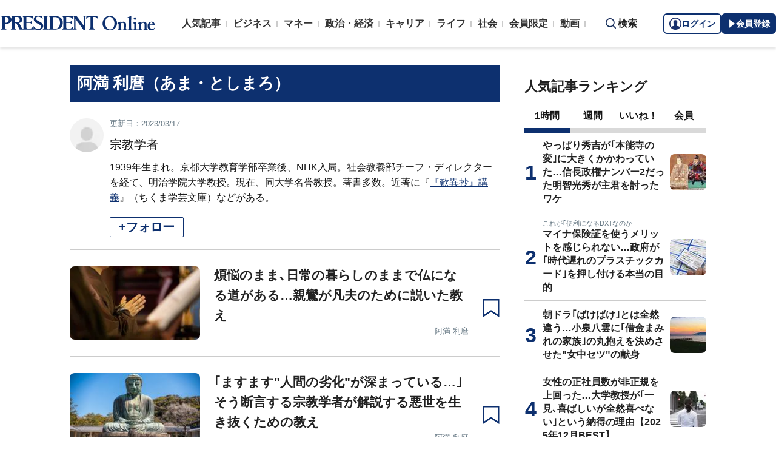

--- FILE ---
content_type: text/html; charset=utf-8
request_url: https://president.jp/list/author/%E9%98%BF%E6%BA%80%20%E5%88%A9%E9%BA%BF
body_size: 17504
content:
<!DOCTYPE html>
<html lang="ja">
<head>
<meta charset="utf-8">
<meta name="viewport" content="width=device-width, initial-scale=1">
<meta name="format-detection" content="telephone=no">
<title>「阿満 利麿」の記事一覧 | PRESIDENT Online（プレジデントオンライン）</title>
<meta name="description" content="「阿満 利麿」の記事一覧ページです。「阿満 利麿」：1939年生まれ。京都大学教育学部卒業後、NHK入局。社会教養部チーフ・ディレクターを経て、明治学院大学教授。現在、同大学名誉教授。著書多数。近著に『『歎異抄』講義』（ちくま学芸文庫）などがある。">
<meta name="keywords" content="プレジデントオンライン,PRESIDENT Online">
<meta property="fb:app_id" content="123832144397437">
<meta property="og:locale" content="ja_JP">
<meta property="og:site_name" content="PRESIDENT Online（プレジデントオンライン）">
<meta property="og:title" content="「阿満 利麿」の記事一覧">
<meta property="og:type" content="website">
<meta property="og:url" content="https://president.jp/list/author/%E9%98%BF%E6%BA%80%20%E5%88%A9%E9%BA%BF">
<meta property="og:image" content="https://president.ismcdn.jp/common/icons/1600x900.jpg?rd=202601141457">
<meta property="og:description" content="「阿満 利麿」の記事一覧ページです。「阿満 利麿」：1939年生まれ。京都大学教育学部卒業後、NHK入局。社会教養部チーフ・ディレクターを経て、明治学院大学教授。現在、同大学名誉教授。著書多数。近著に『『歎異抄』講義』（ちくま学芸文庫）などがある。">
<meta name="twitter:card" content="summary_large_image">
<meta name="twitter:site" content="@Pre_Online">
<meta name="twitter:url" content="https://president.jp/list/author/%E9%98%BF%E6%BA%80%20%E5%88%A9%E9%BA%BF">
<meta name="twitter:title" content="「阿満 利麿」の記事一覧">
<meta name="twitter:description" content="「阿満 利麿」の記事一覧ページです。「阿満 利麿」：1939年生まれ。京都大学教育学部卒業後、NHK入局。社会教養部チーフ・ディレクターを経て、明治学院大学教授。現在、同大学名誉教授。著書多数。近著に『『歎異抄』講義』（ちくま学芸文庫）などがある。">
<meta name="twitter:image" content="https://president.ismcdn.jp/common/icons/1600x900.jpg?rd=202601141457">
<meta name="robots" content="max-image-preview:large">
<meta name="theme-color" content="#0b2759">
<meta name="facebook-domain-verification" content="28vth1chhhuo6w3ziefipelpuihee3">
<script src="https://csm.cxpublic.com/President.js" async></script>
<link rel="preconnect" href="//president.ismcdn.jp" crossorigin>
<link rel="preconnect" href="//www.google-analytics.com" crossorigin>
<link rel="preconnect" href="//www.googletagmanager.com" crossorigin>
<link rel="preconnect" href="//www.googletagservices.com" crossorigin>
<link rel="preconnect" href="//adservice.google.co.jp" crossorigin>
<link rel="preconnect" href="//adservice.google.com" crossorigin>
<link rel="preconnect" href="//pagead2.googlesyndication.com" crossorigin>
<link rel="preconnect" href="//tpc.googlesyndication.com" crossorigin>
<link rel="preconnect" href="//googleads.g.doubleclick.net" crossorigin>
<link rel="preconnect" href="//ajax.googleapis.com" crossorigin>
<link rel="preconnect" href="//stats.g.doubleclick.net" crossorigin>
<link rel="preconnect" href="//www.youtube.com" crossorigin>
<link rel="preconnect" href="//twitter.com" crossorigin>
<link rel="preconnect" href="//syndication.twitter.com" crossorigin>
<link rel="preconnect" href="//platform.twitter.com" crossorigin>
<link rel="preconnect" href="//fonts.googleapis.com" crossorigin>
<link rel="preconnect" href="//use.fontawesome.com" crossorigin>
<link rel="preconnect" href="//csm.cxpublic.com" crossorigin>
<link rel="preconnect" href="//code.jquery.com" crossorigin>
<link rel="preconnect" href="//cdn.cxense.com" crossorigin>
<link rel="preconnect" href="//fonts.gstatic.com" crossorigin>
<link rel="preconnect" href="//cdn.treasuredata.com" crossorigin>
<link rel="preconnect" href="//api.cxense.com" crossorigin>
<link rel="preconnect" href="https://c.amazon-adsystem.com" crossorigin>
<link rel="preconnect" href="//cdn.c360a.salesforce.com" crossorigin>
<link rel="preload" href="https://securepubads.g.doubleclick.net/tag/js/gpt.js" as="script">
<link rel="preload" href="https://ads.rubiconproject.com/prebid/12162_president.js" as="script">
<link rel="preload" href="https://c.amazon-adsystem.com/aax2/apstag.js" as="script">
<link rel="dns-prefetch" href="https://c.amazon-adsystem.com"><link rel="preload" href="https://president.ismcdn.jp/common/president/images/header_logo.svg" as="image">
<link rel="preload" as="style" href="https://fonts.googleapis.com/css2?family=Libre+Baskerville&display=swap">
<link rel="shortcut icon" type="image/vnd.microsoft.icon" href="https://president.ismcdn.jp/common/icons/favicon.ico">
<link rel="apple-touch-icon-precomposed" href="https://president.ismcdn.jp/common/icons/apple-touch-icon.png">
<link rel="stylesheet" href="https://fonts.googleapis.com/css2?family=Libre+Baskerville&display=swap" media="print" onload="this.media='all'; this.onload=null;">
<link rel="stylesheet" href="https://president.ismcdn.jp/resources/president/js/lib/splide.min.css?rd=202601141457">
<link rel="stylesheet" href="https://president.ismcdn.jp/resources/president/js/lib/swiper.min.css?rd=202601141457">
<link rel="stylesheet" href="https://president.ismcdn.jp/resources/president/css/pc/author.css?rd=202601141457" />
<link rel="canonical" href="https://president.jp/list/author/%E9%98%BF%E6%BA%80%20%E5%88%A9%E9%BA%BF">
<link rel="alternate" type="application/rss+xml" title="RSS | プレジデントオンライン | PRESIDENT Online（プレジデントオンライン）" href="https://president.jp/list/rss">
<link rel="manifest" href="/manifest.json" crossorigin="use-credentials">
<script src="/op/analytics.js?domain=president.jp"></script>
<script src="https://cdn.c360a.salesforce.com/beacon/c360a/9bb326f5-8c88-46ba-a15a-fc5bec725498/scripts/c360a.min.js"></script>
<script>
dataLayer = [{
  "category": "",
  "genre": "",
  "tieUp": "",
  "member": "非会員",
  "articleId": "",
  "title" : (function(){ try{var t="";if(t==""){t=document.title.split("|")[0].trim();}return t;}catch(err){return '';}})(),
  "subTitle" : "",
  "author" : "",
  "pubDate" : "",
  "toTerm" : "",
  "totalPage" : "",
  "currentPage" : "1",
  "lastPage" : "",
  "tag" : "",
  "pageConditions" : "",
  "articleType" : "",
  "media" : "PRESIDENT Online"
}];
</script>
<!-- Google Tag Manager -->
<script>(function(w,d,s,l,i){w[l]=w[l]||[];w[l].push({'gtm.start':
new Date().getTime(),event:'gtm.js'});var f=d.getElementsByTagName(s)[0],
j=d.createElement(s),dl=l!='dataLayer'?'&l='+l:'';j.async=true;j.src=
'//www.googletagmanager.com/gtm.js?id='+i+dl;f.parentNode.insertBefore(j,f);
})(window,document,'script','dataLayer','GTM-NGPFSH');</script>
<!-- End Google Tag Manager -->
<script async src="https://cdn.jsdelivr.net/npm/pwacompat@2.0.6/pwacompat.min.js" integrity="sha384-GOaSLecPIMCJksN83HLuYf9FToOiQ2Df0+0ntv7ey8zjUHESXhthwvq9hXAZTifA" crossorigin="anonymous"></script>
<script>
window.grumi = {
  cfg: {
    advs: {
      '4726699895': true,
      '4713574795': true,
      '5634158140': true,
      '4435869573': true,
      '219185298': true,
      '4895276622': true,
      '4968385330': true,
      '4893156360': true,
      '4726992237': true,
      '4829705935': true,
      '4856600840': true,
      '4406490127': true,
      '4915460344': true,
      '201576618': true,
      '4724750293': true,
      '5634154936': true,
      '5634154987': true,
      '4452923694': true,
      '5049129113': true,
      '96790578': true,
      '4819192780': true
    },
  },
  key: '1e55f8df-3eb3-449b-9333-3b100671f740',
};
</script>
<script src="//rumcdn.geoedge.be/1e55f8df-3eb3-449b-9333-3b100671f740/grumi-ip.js" async></script><script data-ad-client="ca-pub-0670020727705908" async src="https://pagead2.googlesyndication.com/pagead/js/adsbygoogle.js"></script>
<!-- DFP Header Tag Start dfp-header-pc-top -->
<script async src="//ads.rubiconproject.com/prebid/12162_president.js"></script>
<script async="async" src="https://securepubads.g.doubleclick.net/tag/js/gpt.js"></script>
<script>
  var cX = window.cX = window.cX || {callQueue:[]};
  cX.callQueue.push(['invoke', function() {
    if(!cX.getUserId(false)) {
      cX.setCustomParameters({"newuser":"true"});
      cX.startSessionAnnotation({"newuser_S":"true"});
    }
    cX.getUserSegmentIds({persistedQueryId: "c5121cd9b1cab3c85e55b84c9e2037c68dd5251a"});
  }]);
  var cXsegments = (window.localStorage.getItem('_cX_segmentInfo')||"").replace(/.+_/,"").split(".");
  var pbjs = pbjs || {};
  pbjs.que = pbjs.que || [];
  var failSafeTimeout = 3000;
  var googletag = googletag || {};
  googletag.cmd = googletag.cmd || [];

  googletag.cmd.push(function() {
    googletag.pubads().setTargeting("CxSegments", cXsegments)
  });

  var path_value = location.pathname.substr(0, 40);
  var ref_value = document.referrer
    ? document.referrer.split("/")[2]
    : "null";
  var urlParam = location.search.substring(1);
  var paramArray = {};
  if (urlParam) {
    var param = urlParam.split("&");
    for (i = 0; i < param.length; i++) {
      var paramItem = param[i].split("=");
      paramArray[paramItem[0]] = paramItem[1];
    }
  }
  var _page = paramArray["page"] || "1";
  var _totalPageNumber = String(_totalPageNumber);
  var _is_last_page = String(_page === _totalPageNumber);
  var dataLayer = window.dataLayer;
  var _category =
    dataLayer &&
    dataLayer[0] &&
    dataLayer[0]["category"] &&
    dataLayer[0]["category"]
      .slice(1, -1)
      .split(",")[0]
      .slice(1, -1);
  googletag.cmd.push(function() {
    googletag
      .pubads()
      .setTargeting("URLs", path_value)
      .setTargeting("Ref", ref_value);
    googletag.pubads().setTargeting("param:page", _page);
    googletag
      .pubads()
      .setTargeting("page:total_page_num", _totalPageNumber);
    googletag.pubads().setTargeting("page:is_last_page", _is_last_page);
    if (Boolean(_category)) {
      googletag.pubads().setTargeting("page:category", _category);
    }
    googletag.pubads().setTargeting(
      "president_R_user_seg",
      (function() {
        try {
          return document.cookie
            .match(new RegExp("ismsegs=(.*?)(?:;|$)"))[1]
            .split(",")
            .filter(function(o) {
              return o !== "";
            });
        } catch (err) {
          return "";
        }
      })()
    );
    googletag.pubads().setTargeting(
      "ism_seg_pol",
      (function() {
        try {
          return document.cookie
            .match(new RegExp("ismtdsegs=(.*?)(?:;|$)"))[1]
            .split(",")
            .filter(function(o) {
              return o !== "";
            });
        } catch (err) {
          return [];
        }
      })()
    );
    googletag.pubads().collapseEmptyDivs();
  });
</script>

<script>
  googletag.cmd.push(function() {
    googletag.defineSlot("/117593098/pc_pol_top_right_1st",[[1, 1], [300, 250], [300, 500], [300, 300], [300, 600]],"div-gpt-ad-pc_pol_article_right_1st").setTargeting('position', ['pc_right_rect']).addService(googletag.pubads());
    googletag.defineSlot("/117593098/pc_pol_top_right_2nd",[[1, 1], [300, 250], [300, 500], [300, 300], [300, 600]],"div-gpt-ad-pc_pol_article_right_2nd").setTargeting('position', ['pc_right_rect']).addService(googletag.pubads());
    googletag.defineSlot(
      '/117593098/pc_pol_top_right_3rd',
      [[1, 1], [300, 250], [300, 500], [300, 300], [300, 600]],
      'div-gpt-ad-pc_pol_article_right_3rd'
    ).addService(googletag.pubads());
    googletag.defineSlot('/117593098/pc_pol_info1', ['fluid', [1, 1]], 'pc_pol_info1').addService(googletag.pubads());
    googletag.defineSlot('/117593098/pc_pol_info2', ['fluid', [1, 1]], 'pc_pol_info2').addService(googletag.pubads());
    googletag.defineSlot('/117593098/pc_pol_info3', ['fluid', [1, 1]], 'pc_pol_info3').addService(googletag.pubads());
    googletag.defineSlot('/117593098/pc_pol_info4', ['fluid', [1, 1]], 'pc_pol_info4').addService(googletag.pubads());
    googletag.defineSlot('/117593098/pc_pol_info5', ['fluid', [1, 1]], 'pc_pol_info5').addService(googletag.pubads());
    googletag.defineSlot('/117593098/pc_pol_ranking', ['fluid'], 'div-gpt-ad-pc_pol_ranking').addService(googletag.pubads());
    googletag.pubads().disableInitialLoad();
    googletag.pubads().setTargeting("status","free");
    googletag.pubads().setTargeting("adparam","prod");
    googletag.pubads().setTargeting("environment","prod");
    googletag.pubads().enableSingleRequest();
    googletag.enableServices();
    pbjs.que.push(function() {
      pbjs.rp.requestBids({
        callback: sendAdServerRequest
      });
    });
    googletag.pubads().setPublisherProvidedId(('; ' + document.cookie).split('; ' + 'ismua' + '=').pop().split(';').shift().split('-').join(''));
  });
</script>
<script>
  pbjs.adserverRequestSent = false;
  var sendAdServerRequest = function() {
    googletag.cmd.push(function() {
      if (pbjs.adserverRequestSent) {
        return;
      }
      pbjs.adserverRequestSent = true;
      googletag.pubads().refresh();
    });
  };

  setTimeout(function() {
    sendAdServerRequest();
  }, failSafeTimeout);
</script>
<!-- DFP Header Tag End -->
<script>
cX.callQueue.push(['invoke', function() {
  cX.getSegments("a895bb4d42ac40a0c076a88edaffee5a2ddabdea", (segments) => {
    if (segments.length > 0) {
        const cxContextualIds = segments.filter(s => s.type==="contextual").map(s => s.shortId);
        googletag.cmd.push(function() {
          googletag.pubads().setTargeting("CxContext", cxContextualIds)
          // googletag.pubads().refresh();
        });
    }
  }, 500);
}]);
</script>
<script>
window.ID5EspConfig = {
  partnerId: 1724
};
</script>
<script>
window._taboola = window._taboola || [];
_taboola.push({article:'auto'});
!function (e, f, u, i) {
  if (!document.getElementById(i)){
    e.async = 1;
    e.src = u;
    e.id = i;
    f.parentNode.insertBefore(e, f);
  }
}(document.createElement('script'),
document.getElementsByTagName('script')[0],
'//cdn.taboola.com/libtrc/presidentonline/loader.js',
'tb_loader_script');
if(window.performance && typeof window.performance.mark == 'function')
  {window.performance.mark('tbl_ic');}
</script>
<script src="https://code.jquery.com/jquery-3.7.1.min.js" integrity="sha256-/JqT3SQfawRcv/BIHPThkBvs0OEvtFFmqPF/lYI/Cxo=" crossorigin="anonymous"></script>
<script src="https://president.ismcdn.jp/resources/president/js/lib/lozad.min.js" defer></script>
<script src="https://cdnjs.cloudflare.com/ajax/libs/lazysizes/5.1.0/lazysizes.min.js" defer></script>
<script src="https://president.ismcdn.jp/resources/president/js/lib/splide.min.js" defer></script>
<script src="https://president.ismcdn.jp/resources/president/js/lib/swiper.min.js" defer></script>
<script src="https://president.ismcdn.jp/resources/prod/president/js/pc/common.prod.js?rd=202601141457" defer></script>
<script src="https://president.ismcdn.jp/resources/president/js/lib/axios.min.js" defer></script>
<script src="https://president.ismcdn.jp/resources/prod/president/js/pc/list.prod.js?rd=202601141457" defer></script>
<script type="application/ld+json">
[{
 "@context":"https://schema.org/",
 "@type":"WebSite",
 "name":"プレジデントオンライン",
 "alternateName":"プレジデントオンライン | PRESIDENT Online",
 "sameAs" : ["https://www.facebook.com/PRESIDENTOnline/", "https://x.com/pre_online"],
 "url" : "https://president.jp",
 "potentialAction": {
  "@type": "SearchAction",
  "target": "https://president.jp/list/search?fulltext={fulltext}",
  "query-input": "required name=fulltext"
  }
},{
  "@context": "https://schema.org/",
  "@type": "SiteNavigationElement",
  "url": ["/","/list/category/business","/list/category/money","/list/category/economy-and-politics","/list/category/career","/list/category/life","/list/category/local","/list/brain"]
}
,{
  "@context":"https://schema.org/",
  "@type":"BreadcrumbList",
  "itemListElement":[
{"@type":"ListItem","position":1,"item":{"@id":"https://president.jp","name":"プレジデントオンライン トップ"}},
{"@type":"ListItem","position":2,"item":{"@id":"https://president.jp/list/author/%E9%98%BF%E6%BA%80%20%E5%88%A9%E9%BA%BF","name":"「阿満 利麿」の記事一覧"}}
]
}
]
</script>
<!-- Piano Script Start -->
<script>
var tp = window.tp || [];
// コンテンツセグメンテーション
tp.push(["setTags", [
  "",
  "",
  "",
  "",
  "",
  "",
  ""
  ]
]);
tp.push(["setContentSection", ""]);
tp.push(["setContentCreated", ""]);
// ADブロッカー検出スクリプト
(function(d,c){d.cookie = "__adblocker=; expires=Thu, 01 Jan 1970 00:00:00 GMT; path=/";var j=function(adblocker){var t=new Date;t.setTime(t.getTime()+60*5*1E3);d.cookie="__adblocker="+(adblocker?"true":"false")+"; expires="+t.toUTCString()+"; path=/"};var s=d.createElement(c);s.async=true;s.src="//www.npttech.com/advertising.js";s.onerror=function(){j(true);};var b=d.getElementsByTagName(c)[0];b.parentNode.insertBefore(s,b)})(document,"script");
// Composerスクリプト（コンテンツブロック検出あり）
(function(g,h,c){c=Number.isInteger(c)?parseInt(c):30;(new Promise(function(a,d){var b=document.createElement("script");b.type="text/javascript";b.async=!0;b.src=(h?"//experience-ap.piano.io":"//sandbox.piano.io")+"/xbuilder/experience/load?aid="+g;b.onload=function(){window.tpLoaded?a():d(!0)};b.onerror=function(){d(!0)};var e=document.querySelector("script");e.parentNode.insertBefore(b,e)})).then(function(){return new Promise(function(a,d){0==c?a():function(b,e){function f(){window.tp&&tp.isInitialized?a():k++>e?d(!0):setTimeout(f,b)}var k=0;setTimeout(f,b)}(1E3*c/20,20)})})["catch"](function(a){a&&(a=document.querySelector("#tpModal"))&&(a.style.display="block",(a=document.querySelector(".pi_close"))&&a.addEventListener("click",function(){document.querySelector("#tpModal").style.display="none"}))})
})("MKTkonwxpj", true);
</script>
<script>
window.MWLIB= {
  login: function(){
    const currentPath = location.pathname + location.search;
    // console.log("/auth/al?return_to=" + encodeURIComponent(currentPath));
    $('body').css({
      "opacity":0.2,
      "background-color":"black"
    });
    location.href = "/auth/al?return_to=" + encodeURIComponent(currentPath);
  },
  logout: function(){
    const currentPath = location.pathname + location.search;
    // console.log("/auth/logout?return_to=" + encodeURIComponent(currentPath));
    $('body').css({
      "opacity":0.2,
      "background-color":"black"
    });
    location.href = "/auth/logout?return_to=" + encodeURIComponent(currentPath);
  }
};
window.addEventListener('load',function(){
  let utp = (('; ' + document.cookie).split('; ' + '__utp' + '=').pop().split(';').shift());
  let ss = (('; ' + document.cookie).split('; ' + 'ismss' + '=').pop().split(';').shift());
  if ((utp!='') && (ss=='')) {
    // console.log('force logout');
    // try{tp.pianoId.logout();}catch(err){};
    console.log('relogin');
    window.MWLIB.login();
  }
});
</script>
<script>
tp = window.tp || [];
pianoLoginLogoutButtons = function () {
  if (tp.user.isUserValid()) {
    $('#piano-logout-container').show();
    $('#piano-logout-container-header').show();
    $('#piano-login-register-container').hide();
    $('#piano-login-register-container-header').hide();
    $('.piano-logout-event-container').show();
    $('.piano-login-register-event-container').hide();
    $('#piano-login-container-modal-container').hide();
    $('#piano-logout-container-modal-container').show();
    tp.myaccount.show({
        displayMode: "inline",
        containerSelector: "#my-account"
    });
  }
  else {
    $('#piano-logout-container').hide();
    $('#piano-logout-container-header').hide();
    $('#piano-login-register-container').show();
    $('#piano-login-register-container-header').show();
    $('.piano-logout-event-container').hide();
    $('.piano-login-register-event-container').show();
    $('#piano-logout-container-modal-container').hide();
    $('#piano-login-container-modal-container').show();
  }
};
tp.push(["init", function(){
  pianoLoginLogoutButtons();
  $(".piano-login").click( function () {
    tp.pianoId.show({
      screen: 'login',
      loggedIn: pianoLoginLogoutButtons
    });
  });
  $(".piano-modal").click( function () {
    tp.pianoId.show({
      screen: 'register',
      formName: 'POL',
      stage: 'freeregist',
      loggedIn: pianoLoginLogoutButtons
    });
  });
  $( ".piano-logout" ).click( function () {
    tp.pianoId.logout(pianoLoginLogoutButtons);
  } );
}]);
</script>
<!-- Piano Script End -->
</head>
<body>
<!-- Google Tag Manager -->
<noscript><iframe src="//www.googletagmanager.com/ns.html?id=GTM-NGPFSH"
height="0" width="0" style="display:none;visibility:hidden"></iframe></noscript>
<!-- End Google Tag Manager -->
<div id="taboola-trigger-explore-more"></div>
<script>
window._taboola = window._taboola || [];
_taboola.push({
  mode: 'thumbnails-test',
  container: 'taboola-trigger-explore-more',
  placement: 'Trigger Explore More',
  target_type: 'mix'
});
</script><div class="l-wrapper">
<header class="l-header">
  <div class="g-header">
    <div class="g-header__inner js-header-inner">
        <div class="logo"><a href="/"><img src="https://president.ismcdn.jp/common/president/images/header_logo.svg" width="257" height="24" class="" alt="PRESIDENT Online（プレジデントオンライン）" loading="eager"></a></div>
      <div class="g-header-global-nav js-global-nav">
        <div class="g-header-global-nav__inner">
          <ul class="g-header-global-nav__list">
            <li class=""><a href="/list/ranking">人気記事</a></li>
            <li class=""><a href="/list/category/business" >ビジネス</a></li>
            <li class=""><a href="/list/category/money" >マネー</a></li>
            <li class=""><a href="/list/category/economy-and-politics" >政治・経済</a></li>
            <li class=""><a href="/list/category/career" >キャリア</a></li>
            <li class=""><a href="/list/category/life" >ライフ</a></li>
            <li class=""><a href="/list/category/local" >社会</a></li>
            <li><a href="/feature/top">会員限定</a></li>
            <li><a href="/list/media/presidentondemand">動画</a></li>
          </ul>
        </div>
      </div>
      <div class="g-header__search js-header-search">検索</div>
      <div class="g-header-auth" id="piano-login-container">
        <div class="g-header-auth__inner" id="piano-login-register-container" style="display: none;">
          <button class="g-header-auth__btn piano-login" aria-label="ログイン"><img src="https://president.ismcdn.jp/common/images/icons/pol-piano-login.png" width="20" height="20" class="" alt="" loading="eager">ログイン</button>
          <button class="g-header-auth__btn --blue piano-modal" aria-label="会員登録"><img src="https://president.ismcdn.jp/common/images/icons/pol-piano-regist.png" width="14" height="14" class="" alt="" loading="eager">会員登録</button>
        </div>
        <div class="g-header-auth__inner" id="piano-logout-container" style="display: none;">
          <button class="g-header-auth__btn piano-logout" aria-label="ログアウト"><img src="https://president.ismcdn.jp/common/images/icons/pol-piano-logout.png" width="20" height="20" class="" alt="" loading="eager">ログアウト</button>
          <a href="/list/mypage" class="g-header-auth__btn --blue"><img src="https://president.ismcdn.jp/common/images/icons/pol-piano-mypage.png" width="14" height="14" class="" alt="マイページ" loading="eager">マイページ</a>
        </div>
      </div>
    </div>
<div class="g-header-search js-search">
  <div class="g-header-search__inner">
    <div class="g-header-search__contents">
      <form action="/list/search">
        <input id="keyword" placeholder="ワード検索" type="text" class="inputtext" name="fulltext" value="" aria-label="検索語入力">
          <input type="submit" class="gsc-search-button" value="検索" id="g-header-search" aria-label="検索">
      </form>
    </div>
<div class="feature-word">
  <ul class="feature-word__list">
    <li class="feature-word__item"><a href="/list/tag/%E6%97%A5%E6%9C%AC%E5%8F%B2">#日本史</a></li>
    <li class="feature-word__item"><a href="/list/tag/%E6%9B%B8%E7%B1%8D%E6%8A%9C%E7%B2%8B">#書籍抜粋</a></li>
    <li class="feature-word__item"><a href="/list/tag/%E5%81%A5%E5%BA%B7">#健康</a></li>
    <li class="feature-word__item"><a href="/list/tag/%E6%9C%9D%E3%83%89%E3%83%A9">#朝ドラ</a></li>
    <li class="feature-word__item"><a href="/list/tag/%E6%88%A6%E5%9B%BD%E6%99%82%E4%BB%A3">#戦国時代</a></li>
    <li class="feature-word__item"><a href="/list/tag/%E6%95%AC%E8%AA%9E">#敬語</a></li>
    <li class="feature-word__item"><a href="/list/tag/%E5%A9%9A%E6%B4%BB">#婚活</a></li>
    <li class="feature-word__item"><a href="/list/tag/%E3%82%B3%E3%83%9F%E3%83%83%E3%82%AF">#コミック</a></li>
  </ul>
</div>
  </div>
</div>  </div>
</header>
<div class="l-contents --top">
<div class="l-contents__inner">
<main class="l-main">

<section class="author-detail">
    <h1 class="author-detail__name">阿満 利麿（あま・としまろ）</h1>
  <div class="author-detail__inner">
    <div class="author-detail__body">

      <div class="author-profile-update-container --right">
        <span class="author-profile-update-container__text">更新日：2023/03/17</span>
      </div>

      <div class="author-detail__title">宗教学者</div>
      <div class="author-detail__description">1939年生まれ。京都大学教育学部卒業後、NHK入局。社会教養部チーフ・ディレクターを経て、明治学院大学教授。現在、同大学名誉教授。著書多数。近著に『<a href="https://www.amazon.co.jp/exec/obidos/ASIN/4480511326/presidentjp-22" target="_blank">『歎異抄』講義</a>』（ちくま学芸文庫）などがある。</div>
<div class="author-detail__sns author">
  <ul class="author-detail__snsList">
  </ul>
<!-- /.area-sns --></div>

      <div class="author-follow-container --left">
          <button class="c-author-follow --extra-large piano-modal-2" type="button">+フォロー</button>  
      <!-- /.author-follow-container --></div>

    </div>
    <div class="author-detail__thum "><img src="https://president.ismcdn.jp/common/pol/images/v4/img_noimage.png" width="56" height="" class="" alt="阿満 利麿" loading="eager" fetchpriority="high"></div>
  <!-- /.author-detail__inner --></div>
<!-- /.author-detail --></section>

<div class="article-list">
  <ul class="article-list__list">
    <li class="article-list__item">
  <div class="article-list__thum ">
    <a href="/articles/-/67508">
      
      <img src="https://president.ismcdn.jp/mwimgs/3/9/215wm/img_39c3426a49861c3970773562f4f5f22d997530.jpg" srcset="https://president.ismcdn.jp/mwimgs/3/9/215wm/img_39c3426a49861c3970773562f4f5f22d997530.jpg 1x,https://president.ismcdn.jp/mwimgs/3/9/430wm/img_39c3426a49861c3970773562f4f5f22d997530.jpg 2x" width="215" height="120" class="" alt="煩悩のまま､日常の暮らしのままで仏になる道がある…親鸞が凡夫のために説いた教え" loading="lazy">
    </a>
  </div>
  <div class="article-list__body">
    <a href="/articles/-/67508">
      
      <div class="article-list__mainTtl">煩悩のまま､日常の暮らしのままで仏になる道がある…親鸞が凡夫のために説いた教え</div>
      <div class="article-list__info">
        <div class="article-list__authorName">阿満 利麿</div>
        
        
      </div>
    </a>
  </div>
  <button class="m-article__bookmark piano-modal"></button>
</li>

    <li class="article-list__item">
  <div class="article-list__thum ">
    <a href="/articles/-/67507">
      
      <img src="https://president.ismcdn.jp/mwimgs/0/0/215wm/img_007f765e66392f4b322f7f38e02be1f91001331.jpg" srcset="https://president.ismcdn.jp/mwimgs/0/0/215wm/img_007f765e66392f4b322f7f38e02be1f91001331.jpg 1x,https://president.ismcdn.jp/mwimgs/0/0/430wm/img_007f765e66392f4b322f7f38e02be1f91001331.jpg 2x" width="215" height="120" class="" alt="｢ますます&quot;人間の劣化&quot;が深まっている…｣そう断言する宗教学者が解説する悪世を生き抜くための教え" loading="lazy">
    </a>
  </div>
  <div class="article-list__body">
    <a href="/articles/-/67507">
      
      <div class="article-list__mainTtl">｢ますます"人間の劣化"が深まっている…｣そう断言する宗教学者が解説する悪世を生き抜くための教え</div>
      <div class="article-list__info">
        <div class="article-list__authorName">阿満 利麿</div>
        
        
      </div>
    </a>
  </div>
  <button class="m-article__bookmark piano-modal"></button>
</li>

  </ul>

<!-- /.article-list --></div>

<ul class="c-breadcrumb">
<li class="c-breadcrumb__item"><a href="/">プレジデントオンライン</a></li>
<li class="c-breadcrumb__item"><a href="/list/authors">著者一覧</a></li>
<li class="c-breadcrumb__item">
  阿満 利麿（あま・としまろ）
</li>
<!-- /.c-breadcrumb --></ul>

<!-- /.l-main --></main>

<aside class="l-sub">
<div class="ad-rectangle">
<!--/117593098/pc_pol_article_right_1st -->
<div id="div-gpt-ad-pc_pol_article_right_1st" style="min-height:250px;">
  <script>
    googletag.cmd.push(function() {
      googletag.display("div-gpt-ad-pc_pol_article_right_1st");
    });
  </script>
</div>
</div>
<div class="m-sub-ranking">
  <div class="m-sub-ranking__headline">人気記事ランキング</div>
  <div class="m-sub-ranking-button js-ranking-button">
    <span class="m-sub-ranking-button__item is-active">1時間</span>
    <span class="m-sub-ranking-button__item">週間</span>
    <span class="m-sub-ranking-button__item">いいね！</span>
    <span class="m-sub-ranking-button__item">会員</span>
  </div>
  <div class="m-ranking-unit js-ranking-unit">
    <div class="m-ranking-unit__list">
      <a href="/articles/-/107721" class="m-ranking-unit__item --top5">
        <div class="m-ranking-unit-list__rank"></div>
        <div class="m-ranking-unit-list__info">
          <div class="m-ranking-unit-list__info-subTtl --top5"></div>
          <div class="m-ranking-unit-list__info-mainTtl --top5">やっぱり秀吉が｢本能寺の変｣に大きくかかわっていた…信長政権ナンバー2だった明智光秀が主君を討ったワケ</div>
        </div>
        <div class="m-ranking-unit-list__img">
          <img src="https://president.ismcdn.jp/mwimgs/3/0/60wm/img_308c4291478ddaf4be529af6aa3ff2d0407926.jpg" srcset="https://president.ismcdn.jp/mwimgs/3/0/60wm/img_308c4291478ddaf4be529af6aa3ff2d0407926.jpg 1x,https://president.ismcdn.jp/mwimgs/3/0/120wm/img_308c4291478ddaf4be529af6aa3ff2d0407926.jpg 2x" width="60" height="60" class="" alt="やっぱり秀吉が｢本能寺の変｣に大きくかかわっていた…信長政権ナンバー2だった明智光秀が主君を討ったワケ" loading="lazy">
        </div>
      </a>
      <a href="/articles/-/107700" class="m-ranking-unit__item --top5">
        <div class="m-ranking-unit-list__rank"></div>
        <div class="m-ranking-unit-list__info">
          <div class="m-ranking-unit-list__info-subTtl --top5">これが｢便利になるDX｣なのか</div>
          <div class="m-ranking-unit-list__info-mainTtl --top5">マイナ保険証を使うメリットを感じられない…政府が｢時代遅れのプラスチックカード｣を押し付ける本当の目的</div>
        </div>
        <div class="m-ranking-unit-list__img">
          <img src="https://president.ismcdn.jp/mwimgs/2/6/60wm/img_261bf86ac9bd759dd4410e42c1689a53279546.jpg" srcset="https://president.ismcdn.jp/mwimgs/2/6/60wm/img_261bf86ac9bd759dd4410e42c1689a53279546.jpg 1x,https://president.ismcdn.jp/mwimgs/2/6/120wm/img_261bf86ac9bd759dd4410e42c1689a53279546.jpg 2x" width="60" height="60" class="" alt="マイナ保険証を使うメリットを感じられない…政府が｢時代遅れのプラスチックカード｣を押し付ける本当の目的" loading="lazy">
        </div>
      </a>
      <a href="/articles/-/107701" class="m-ranking-unit__item --top5">
        <div class="m-ranking-unit-list__rank"></div>
        <div class="m-ranking-unit-list__info">
          <div class="m-ranking-unit-list__info-subTtl --top5"></div>
          <div class="m-ranking-unit-list__info-mainTtl --top5">朝ドラ｢ばけばけ｣とは全然違う…小泉八雲に｢借金まみれの家族｣の丸抱えを決めさせた"女中セツ"の献身</div>
        </div>
        <div class="m-ranking-unit-list__img">
          <img src="https://president.ismcdn.jp/mwimgs/4/3/60wm/img_43773b861d9daf0bba1aec904c641356166705.jpg" srcset="https://president.ismcdn.jp/mwimgs/4/3/60wm/img_43773b861d9daf0bba1aec904c641356166705.jpg 1x,https://president.ismcdn.jp/mwimgs/4/3/120wm/img_43773b861d9daf0bba1aec904c641356166705.jpg 2x" width="60" height="60" class="" alt="朝ドラ｢ばけばけ｣とは全然違う…小泉八雲に｢借金まみれの家族｣の丸抱えを決めさせた&quot;女中セツ&quot;の献身" loading="lazy">
        </div>
      </a>
      <a href="/articles/-/107714" class="m-ranking-unit__item --top5">
        <div class="m-ranking-unit-list__rank"></div>
        <div class="m-ranking-unit-list__info">
          <div class="m-ranking-unit-list__info-subTtl --top5"></div>
          <div class="m-ranking-unit-list__info-mainTtl --top5">女性の正社員数が非正規を上回った…大学教授が｢一見､喜ばしいが全然喜べない｣という納得の理由【2025年12月BEST】</div>
        </div>
        <div class="m-ranking-unit-list__img">
          <img src="https://president.ismcdn.jp/mwimgs/f/9/60wm/img_f9d6ada2e3492275b40a926b4f29aca6159027.jpg" srcset="https://president.ismcdn.jp/mwimgs/f/9/60wm/img_f9d6ada2e3492275b40a926b4f29aca6159027.jpg 1x,https://president.ismcdn.jp/mwimgs/f/9/120wm/img_f9d6ada2e3492275b40a926b4f29aca6159027.jpg 2x" width="60" height="60" class="" alt="女性の正社員数が非正規を上回った…大学教授が｢一見､喜ばしいが全然喜べない｣という納得の理由【2025年12月BEST】" loading="lazy">
        </div>
      </a>
      <a href="/articles/-/107754" class="m-ranking-unit__item --top5">
        <div class="m-ranking-unit-list__rank"></div>
        <div class="m-ranking-unit-list__info">
          <div class="m-ranking-unit-list__info-subTtl --top5">何が起こるかわからないテレビの醍醐味があった</div>
          <div class="m-ranking-unit-list__info-mainTtl --top5">【追悼･久米宏】松田聖子を途中下車させ､駅のホームで歌わせる…｢ザ･ベストテン｣を伝説の番組にした演出家の異常なこだわり</div>
        </div>
        <div class="m-ranking-unit-list__img">
          <img src="https://president.ismcdn.jp/mwimgs/b/2/60wm/img_b294b4bc2bda808b65dec3231d436230119684.jpg" srcset="https://president.ismcdn.jp/mwimgs/b/2/60wm/img_b294b4bc2bda808b65dec3231d436230119684.jpg 1x,https://president.ismcdn.jp/mwimgs/b/2/120wm/img_b294b4bc2bda808b65dec3231d436230119684.jpg 2x" width="60" height="60" class="" alt="【追悼･久米宏】松田聖子を途中下車させ､駅のホームで歌わせる…｢ザ･ベストテン｣を伝説の番組にした演出家の異常なこだわり" loading="lazy">
        </div>
      </a>
<!-- /117593098/pc_pol_ranking -->
<div id='div-gpt-ad-pc_pol_ranking'>
  <script>
    googletag.cmd.push(function() { googletag.display('div-gpt-ad-pc_pol_ranking'); });
  </script>
</div>
      <a href="/articles/-/107743" class="m-ranking-unit__item">
        <div class="m-ranking-unit-list__rank"></div>
        <div class="m-ranking-unit-list__info">
          <div class="m-ranking-unit-list__info-subTtl"></div>
          <div class="m-ranking-unit-list__info-mainTtl">だから小泉八雲･セツの新婚生活はうまくいった…｢ばけばけ｣と真逆､｢狭い新居｣が生んだ"絶妙な距離感"</div>
        </div>
      </a>
      <a href="/articles/-/106855" class="m-ranking-unit__item">
        <div class="m-ranking-unit-list__rank"></div>
        <div class="m-ranking-unit-list__info">
          <div class="m-ranking-unit-list__info-subTtl"></div>
          <div class="m-ranking-unit-list__info-mainTtl">ホリエモン｢料理には仕事の本質全てが詰まっている｣…”一流”は絶対に使わない､一見便利な｢料理アイテム｣</div>
        </div>
      </a>
      <a href="/articles/-/107753" class="m-ranking-unit__item">
        <div class="m-ranking-unit-list__rank"></div>
        <div class="m-ranking-unit-list__info">
          <div class="m-ranking-unit-list__info-subTtl"></div>
          <div class="m-ranking-unit-list__info-mainTtl">｢日本の自動車が中国に負けた｣は大間違い…BYDには絶対にマネできない日本だけが持っている"最強の資産"</div>
        </div>
      </a>
      <a href="/articles/-/107527" class="m-ranking-unit__item">
        <div class="m-ranking-unit-list__rank"></div>
        <div class="m-ranking-unit-list__info">
          <div class="m-ranking-unit-list__info-subTtl"></div>
          <div class="m-ranking-unit-list__info-mainTtl">だから同窓会なんて行くだけムダである…60代から一気に孤立し｢惨めな老後｣に転げ落ちる人の共通点</div>
            <div class="c-new --rank">NEW</div>
        </div>
      </a>
      <a href="/articles/-/107459" class="m-ranking-unit__item">
        <div class="m-ranking-unit-list__rank"></div>
        <div class="m-ranking-unit-list__info">
          <div class="m-ranking-unit-list__info-subTtl"></div>
          <div class="m-ranking-unit-list__info-mainTtl">｢日本はAIで完敗｣は大間違い…エヌビディアもテスラもマネできない日本だけが持っている"最強の資産"</div>
        </div>
      </a>
      <div class="m-sub-ranking__btn"><a class="c-btn --blue  --size-l" href="/list/ranking">もっと見る</a></div>
    </div>
    <div class="m-ranking-unit__list">
      <a href="/articles/-/107460" class="m-ranking-unit__item --top5">
        <div class="m-ranking-unit-list__rank"></div>
        <div class="m-ranking-unit-list__info">
          <div class="m-ranking-unit-list__info-subTtl --top5"></div>
          <div class="m-ranking-unit-list__info-mainTtl --top5">中国は81%で世界一高く､日本は34%で世界一低い…両国の人間性･価値観が180度違う事を決定づけるデータ【2025年12月BEST】</div>
        </div>
        <div class="m-ranking-unit-list__img">
          <img src="https://president.ismcdn.jp/mwimgs/0/b/60wm/img_0b4b9bdb02bb27c9c2590dce56122965191056.jpg" srcset="https://president.ismcdn.jp/mwimgs/0/b/60wm/img_0b4b9bdb02bb27c9c2590dce56122965191056.jpg 1x,https://president.ismcdn.jp/mwimgs/0/b/120wm/img_0b4b9bdb02bb27c9c2590dce56122965191056.jpg 2x" width="60" height="60" class="" alt="中国は81%で世界一高く､日本は34%で世界一低い…両国の人間性･価値観が180度違う事を決定づけるデータ【2025年12月BEST】" loading="lazy">
        </div>
      </a>
      <a href="/articles/-/107499" class="m-ranking-unit__item --top5">
        <div class="m-ranking-unit-list__rank"></div>
        <div class="m-ranking-unit-list__info">
          <div class="m-ranking-unit-list__info-subTtl --top5"></div>
          <div class="m-ranking-unit-list__info-mainTtl --top5">町内会は入会金50万円､よそ者が歩けばすぐ通報…田園調布や松濤とは違う｢日本で一番お金持ちが住む街｣の掟【2025年12月BEST】</div>
        </div>
        <div class="m-ranking-unit-list__img">
          <img src="https://president.ismcdn.jp/mwimgs/f/e/60wm/img_feb5c8d22c1eae3ca302b243a2edbf0090438.jpg" srcset="https://president.ismcdn.jp/mwimgs/f/e/60wm/img_feb5c8d22c1eae3ca302b243a2edbf0090438.jpg 1x,https://president.ismcdn.jp/mwimgs/f/e/120wm/img_feb5c8d22c1eae3ca302b243a2edbf0090438.jpg 2x" width="60" height="60" class="" alt="町内会は入会金50万円､よそ者が歩けばすぐ通報…田園調布や松濤とは違う｢日本で一番お金持ちが住む街｣の掟【2025年12月BEST】" loading="lazy">
        </div>
      </a>
      <a href="/articles/-/106677" class="m-ranking-unit__item --top5">
        <div class="m-ranking-unit-list__rank"></div>
        <div class="m-ranking-unit-list__info">
          <div class="m-ranking-unit-list__info-subTtl --top5"></div>
          <div class="m-ranking-unit-list__info-mainTtl --top5">毎朝｢スプーン2杯｣水で薄めて飲むだけ…血糖値を下げ脂肪を減らすコンビニで買える調味料の名前</div>
        </div>
        <div class="m-ranking-unit-list__img">
          <img src="https://president.ismcdn.jp/mwimgs/b/1/60wm/img_b12f1fdee39fef41b7fa53e102127a22212922.jpg" srcset="https://president.ismcdn.jp/mwimgs/b/1/60wm/img_b12f1fdee39fef41b7fa53e102127a22212922.jpg 1x,https://president.ismcdn.jp/mwimgs/b/1/120wm/img_b12f1fdee39fef41b7fa53e102127a22212922.jpg 2x" width="60" height="60" class="" alt="毎朝｢スプーン2杯｣水で薄めて飲むだけ…血糖値を下げ脂肪を減らすコンビニで買える調味料の名前" loading="lazy">
        </div>
      </a>
      <a href="/articles/-/107491" class="m-ranking-unit__item --top5">
        <div class="m-ranking-unit-list__rank"></div>
        <div class="m-ranking-unit-list__info">
          <div class="m-ranking-unit-list__info-subTtl --top5"></div>
          <div class="m-ranking-unit-list__info-mainTtl --top5">高所得者層ほど肉とスパゲッティを好む､では低所得者層は…データでわかった"収入差"による食生活の格差【2025年12月BEST】</div>
        </div>
        <div class="m-ranking-unit-list__img">
          <img src="https://president.ismcdn.jp/mwimgs/7/d/60wm/img_7d67880736853f281e861f3d4ac1815a80976.jpg" srcset="https://president.ismcdn.jp/mwimgs/7/d/60wm/img_7d67880736853f281e861f3d4ac1815a80976.jpg 1x,https://president.ismcdn.jp/mwimgs/7/d/120wm/img_7d67880736853f281e861f3d4ac1815a80976.jpg 2x" width="60" height="60" class="" alt="高所得者層ほど肉とスパゲッティを好む､では低所得者層は…データでわかった&quot;収入差&quot;による食生活の格差【2025年12月BEST】" loading="lazy">
        </div>
      </a>
      <a href="/articles/-/106680" class="m-ranking-unit__item --top5">
        <div class="m-ranking-unit-list__rank"></div>
        <div class="m-ranking-unit-list__info">
          <div class="m-ranking-unit-list__info-subTtl --top5"></div>
          <div class="m-ranking-unit-list__info-mainTtl --top5">食事前に胃に入れておくだけで血糖値の急上昇を防げる…専門医が｢常備｣を勧める手軽な食材4つ</div>
        </div>
        <div class="m-ranking-unit-list__img">
          <img src="https://president.ismcdn.jp/mwimgs/9/5/60wm/img_95223450db0e72a17820208724272f14403609.jpg" srcset="https://president.ismcdn.jp/mwimgs/9/5/60wm/img_95223450db0e72a17820208724272f14403609.jpg 1x,https://president.ismcdn.jp/mwimgs/9/5/120wm/img_95223450db0e72a17820208724272f14403609.jpg 2x" width="60" height="60" class="" alt="食事前に胃に入れておくだけで血糖値の急上昇を防げる…専門医が｢常備｣を勧める手軽な食材4つ" loading="lazy">
        </div>
      </a>
      <a href="/articles/-/107438" class="m-ranking-unit__item">
        <div class="m-ranking-unit-list__rank"></div>
        <div class="m-ranking-unit-list__info">
          <div class="m-ranking-unit-list__info-subTtl"></div>
          <div class="m-ranking-unit-list__info-mainTtl">愛子さまは豊臣家の子孫である…7人の子を産み秀吉の血脈を今につなげたもうひとりの｢北政所｣</div>
        </div>
      </a>
      <a href="/articles/-/106922" class="m-ranking-unit__item">
        <div class="m-ranking-unit-list__rank"></div>
        <div class="m-ranking-unit-list__info">
          <div class="m-ranking-unit-list__info-subTtl"></div>
          <div class="m-ranking-unit-list__info-mainTtl">｢10カ月で92kg→66kg｣白米が大好きな40代女性が炭水化物の代わりに増やした食材【今年こそダイエット3選】</div>
        </div>
      </a>
      <a href="/articles/-/107502" class="m-ranking-unit__item">
        <div class="m-ranking-unit-list__rank"></div>
        <div class="m-ranking-unit-list__info">
          <div class="m-ranking-unit-list__info-subTtl"></div>
          <div class="m-ranking-unit-list__info-mainTtl">1650円の中華そば目当てに朝8時から人､人､人…55歳で始めたラーメン店が｢ディズニーより並ぶ店｣になるまで【2025年12月BEST】</div>
        </div>
      </a>
      <a href="/articles/-/105109" class="m-ranking-unit__item">
        <div class="m-ranking-unit-list__rank"></div>
        <div class="m-ranking-unit-list__info">
          <div class="m-ranking-unit-list__info-subTtl"></div>
          <div class="m-ranking-unit-list__info-mainTtl">｢愛子天皇｣よりもよっぽど現実的…麻生太郎がゴリ押しする｢悠仁さましか残らない皇室｣を救う唯一の解決策</div>
        </div>
      </a>
      <a href="/articles/-/106676" class="m-ranking-unit__item">
        <div class="m-ranking-unit-list__rank"></div>
        <div class="m-ranking-unit-list__info">
          <div class="m-ranking-unit-list__info-subTtl"></div>
          <div class="m-ranking-unit-list__info-mainTtl">米と一緒に混ぜて炊飯器で炊くだけ…｢白いごはん｣による血糖値上昇を抑制するスパイスと油の名前</div>
        </div>
      </a>
      <div class="m-sub-ranking__btn"><a class="c-btn --blue  --size-l" href="/list/ranking">もっと見る</a></div>
    </div>
    <div class="m-ranking-unit__list">
      <a href="/articles/-/107411" class="m-ranking-unit__item --top5">
        <div class="m-ranking-unit-list__rank"></div>
        <div class="m-ranking-unit-list__info">
          <div class="m-ranking-unit-list__info-subTtl --top5"></div>
          <div class="m-ranking-unit-list__info-mainTtl --top5">都市部の強豪校が予選なしの地方校を蹂躙する後味の悪さよ…少子化の日本に忍び寄る高校スポーツの限界</div>
        </div>
        <div class="m-ranking-unit-list__img">
          <img src="https://president.ismcdn.jp/mwimgs/a/0/60wm/img_a0706e2cfd0c5c380844bd264255b435271504.jpg" srcset="https://president.ismcdn.jp/mwimgs/a/0/60wm/img_a0706e2cfd0c5c380844bd264255b435271504.jpg 1x,https://president.ismcdn.jp/mwimgs/a/0/120wm/img_a0706e2cfd0c5c380844bd264255b435271504.jpg 2x" width="60" height="60" class="" alt="都市部の強豪校が予選なしの地方校を蹂躙する後味の悪さよ…少子化の日本に忍び寄る高校スポーツの限界" loading="lazy">
        </div>
      </a>
      <a href="/articles/-/106774" class="m-ranking-unit__item --top5">
        <div class="m-ranking-unit-list__rank"></div>
        <div class="m-ranking-unit-list__info">
          <div class="m-ranking-unit-list__info-subTtl --top5"></div>
          <div class="m-ranking-unit-list__info-mainTtl --top5">屈辱の｢1ドル=250円｣時代がやってくる…食料もガソリンも買えなくなる｢弱い通貨｣の"真っ暗な未来"</div>
        </div>
        <div class="m-ranking-unit-list__img">
          <img src="https://president.ismcdn.jp/mwimgs/9/8/60wm/img_98e990ea6714a5d3d3d97f0309d618ad135183.jpg" srcset="https://president.ismcdn.jp/mwimgs/9/8/60wm/img_98e990ea6714a5d3d3d97f0309d618ad135183.jpg 1x,https://president.ismcdn.jp/mwimgs/9/8/120wm/img_98e990ea6714a5d3d3d97f0309d618ad135183.jpg 2x" width="60" height="60" class="" alt="屈辱の｢1ドル=250円｣時代がやってくる…食料もガソリンも買えなくなる｢弱い通貨｣の&quot;真っ暗な未来&quot;" loading="lazy">
        </div>
      </a>
      <a href="/articles/-/106908" class="m-ranking-unit__item --top5">
        <div class="m-ranking-unit-list__rank"></div>
        <div class="m-ranking-unit-list__info">
          <div class="m-ranking-unit-list__info-subTtl --top5"></div>
          <div class="m-ranking-unit-list__info-mainTtl --top5">おこめ券ばかりか信じがたい法改正が進行中…コメが史上最高値でも｢減反強化｣に走る鈴木農相の呆れた言い分</div>
        </div>
        <div class="m-ranking-unit-list__img">
          <img src="https://president.ismcdn.jp/mwimgs/4/9/60wm/img_494acce39de4f85dab0ed8ecbe5c7b36328279.jpg" srcset="https://president.ismcdn.jp/mwimgs/4/9/60wm/img_494acce39de4f85dab0ed8ecbe5c7b36328279.jpg 1x,https://president.ismcdn.jp/mwimgs/4/9/120wm/img_494acce39de4f85dab0ed8ecbe5c7b36328279.jpg 2x" width="60" height="60" class="" alt="おこめ券ばかりか信じがたい法改正が進行中…コメが史上最高値でも｢減反強化｣に走る鈴木農相の呆れた言い分" loading="lazy">
        </div>
      </a>
      <a href="/articles/-/106770" class="m-ranking-unit__item --top5">
        <div class="m-ranking-unit-list__rank"></div>
        <div class="m-ranking-unit-list__info">
          <div class="m-ranking-unit-list__info-subTtl --top5"></div>
          <div class="m-ranking-unit-list__info-mainTtl --top5">2026年1月に｢日本人の国｣の終わりが始まる…高市早苗が保守を裏切って進める｢民族置換｣の衝撃シナリオ</div>
        </div>
        <div class="m-ranking-unit-list__img">
          <img src="https://president.ismcdn.jp/mwimgs/7/9/60wm/img_79ab014f63ece8f8f5675437cdd0880e79695.jpg" srcset="https://president.ismcdn.jp/mwimgs/7/9/60wm/img_79ab014f63ece8f8f5675437cdd0880e79695.jpg 1x,https://president.ismcdn.jp/mwimgs/7/9/120wm/img_79ab014f63ece8f8f5675437cdd0880e79695.jpg 2x" width="60" height="60" class="" alt="2026年1月に｢日本人の国｣の終わりが始まる…高市早苗が保守を裏切って進める｢民族置換｣の衝撃シナリオ" loading="lazy">
        </div>
      </a>
      <a href="/articles/-/106668" class="m-ranking-unit__item --top5">
        <div class="m-ranking-unit-list__rank"></div>
        <div class="m-ranking-unit-list__info">
          <div class="m-ranking-unit-list__info-subTtl --top5"></div>
          <div class="m-ranking-unit-list__info-mainTtl --top5">フィンランドの｢つり目ポーズ｣が大炎上…なぜ差別する相手に｢中国人ではなく日本人だ｣の反論が無効なのか</div>
        </div>
        <div class="m-ranking-unit-list__img">
          <img src="https://president.ismcdn.jp/mwimgs/9/9/60wm/img_99276abc14595805413fb3b494b66b9569925.jpg" srcset="https://president.ismcdn.jp/mwimgs/9/9/60wm/img_99276abc14595805413fb3b494b66b9569925.jpg 1x,https://president.ismcdn.jp/mwimgs/9/9/120wm/img_99276abc14595805413fb3b494b66b9569925.jpg 2x" width="60" height="60" class="" alt="フィンランドの｢つり目ポーズ｣が大炎上…なぜ差別する相手に｢中国人ではなく日本人だ｣の反論が無効なのか" loading="lazy">
        </div>
      </a>
      <a href="/articles/-/106836" class="m-ranking-unit__item">
        <div class="m-ranking-unit-list__rank"></div>
        <div class="m-ranking-unit-list__info">
          <div class="m-ranking-unit-list__info-subTtl"></div>
          <div class="m-ranking-unit-list__info-mainTtl">ベッドに横たわる90歳の母は｢早く死なせて｣と懇願した…60代男性が｢今も後悔している｣と語る"母の最期"</div>
        </div>
      </a>
      <a href="/articles/-/106539" class="m-ranking-unit__item">
        <div class="m-ranking-unit-list__rank"></div>
        <div class="m-ranking-unit-list__info">
          <div class="m-ranking-unit-list__info-subTtl"></div>
          <div class="m-ranking-unit-list__info-mainTtl">｢日本の新幹線｣を売らずによかった…｢貸した金が返ってこない｣習近平がハマったインドネシア新幹線の泥沼</div>
        </div>
      </a>
      <a href="/articles/-/106771" class="m-ranking-unit__item">
        <div class="m-ranking-unit-list__rank"></div>
        <div class="m-ranking-unit-list__info">
          <div class="m-ranking-unit-list__info-subTtl"></div>
          <div class="m-ranking-unit-list__info-mainTtl">中国人は｢高1レベルの試験｣を使って東大に合格している…日本に押し寄せる外国人留学生の｢知られざる目的｣</div>
        </div>
      </a>
      <a href="/articles/-/107128" class="m-ranking-unit__item">
        <div class="m-ranking-unit-list__rank"></div>
        <div class="m-ranking-unit-list__info">
          <div class="m-ranking-unit-list__info-subTtl"></div>
          <div class="m-ranking-unit-list__info-mainTtl">プーチンに｢軍事力ゼロ｣で挑み、完勝…海外メディアが報じた｢ハッカー集団が暴いたロシアの急所｣</div>
        </div>
      </a>
      <a href="/articles/-/107404" class="m-ranking-unit__item">
        <div class="m-ranking-unit-list__rank"></div>
        <div class="m-ranking-unit-list__info">
          <div class="m-ranking-unit-list__info-subTtl"></div>
          <div class="m-ranking-unit-list__info-mainTtl">トランプのせいで台湾有事が現実に…｢米国のベネズエラ奇襲｣で日本人が年始早々突き付けられた重すぎる覚悟</div>
        </div>
      </a>
      <div class="m-sub-ranking__btn"><a class="c-btn --blue  --size-l" href="/list/ranking">もっと見る</a></div>
    </div>
    <div class="m-ranking-unit__list">
      <a href="/articles/-/107700" class="m-ranking-unit__item --top5">
        <div class="m-ranking-unit-list__rank"></div>
        <div class="m-ranking-unit-list__info">
          <div class="m-ranking-unit-list__info-subTtl --top5">これが｢便利になるDX｣なのか</div>
          <div class="m-ranking-unit-list__info-mainTtl --top5">マイナ保険証を使うメリットを感じられない…政府が｢時代遅れのプラスチックカード｣を押し付ける本当の目的</div>
        </div>
        <div class="m-ranking-unit-list__img">
          <img src="https://president.ismcdn.jp/mwimgs/2/6/60wm/img_261bf86ac9bd759dd4410e42c1689a53279546.jpg" srcset="https://president.ismcdn.jp/mwimgs/2/6/60wm/img_261bf86ac9bd759dd4410e42c1689a53279546.jpg 1x,https://president.ismcdn.jp/mwimgs/2/6/120wm/img_261bf86ac9bd759dd4410e42c1689a53279546.jpg 2x" width="60" height="60" class="" alt="マイナ保険証を使うメリットを感じられない…政府が｢時代遅れのプラスチックカード｣を押し付ける本当の目的" loading="lazy">
        </div>
      </a>
      <a href="/articles/-/107721" class="m-ranking-unit__item --top5">
        <div class="m-ranking-unit-list__rank"></div>
        <div class="m-ranking-unit-list__info">
          <div class="m-ranking-unit-list__info-subTtl --top5"></div>
          <div class="m-ranking-unit-list__info-mainTtl --top5">やっぱり秀吉が｢本能寺の変｣に大きくかかわっていた…信長政権ナンバー2だった明智光秀が主君を討ったワケ</div>
        </div>
        <div class="m-ranking-unit-list__img">
          <img src="https://president.ismcdn.jp/mwimgs/3/0/60wm/img_308c4291478ddaf4be529af6aa3ff2d0407926.jpg" srcset="https://president.ismcdn.jp/mwimgs/3/0/60wm/img_308c4291478ddaf4be529af6aa3ff2d0407926.jpg 1x,https://president.ismcdn.jp/mwimgs/3/0/120wm/img_308c4291478ddaf4be529af6aa3ff2d0407926.jpg 2x" width="60" height="60" class="" alt="やっぱり秀吉が｢本能寺の変｣に大きくかかわっていた…信長政権ナンバー2だった明智光秀が主君を討ったワケ" loading="lazy">
        </div>
      </a>
      <a href="/articles/-/107527" class="m-ranking-unit__item --top5">
        <div class="m-ranking-unit-list__rank"></div>
        <div class="m-ranking-unit-list__info">
          <div class="m-ranking-unit-list__info-subTtl --top5"></div>
          <div class="m-ranking-unit-list__info-mainTtl --top5">だから同窓会なんて行くだけムダである…60代から一気に孤立し｢惨めな老後｣に転げ落ちる人の共通点</div>
        </div>
        <div class="m-ranking-unit-list__img">
            <div class="c-new --rank-top5">NEW</div>
          <img src="https://president.ismcdn.jp/mwimgs/5/0/60wm/img_50a2189c1ab49008dbee770cc9b1f1a1217025.jpg" srcset="https://president.ismcdn.jp/mwimgs/5/0/60wm/img_50a2189c1ab49008dbee770cc9b1f1a1217025.jpg 1x,https://president.ismcdn.jp/mwimgs/5/0/120wm/img_50a2189c1ab49008dbee770cc9b1f1a1217025.jpg 2x" width="60" height="60" class="" alt="だから同窓会なんて行くだけムダである…60代から一気に孤立し｢惨めな老後｣に転げ落ちる人の共通点" loading="lazy">
        </div>
      </a>
      <a href="/articles/-/107701" class="m-ranking-unit__item --top5">
        <div class="m-ranking-unit-list__rank"></div>
        <div class="m-ranking-unit-list__info">
          <div class="m-ranking-unit-list__info-subTtl --top5"></div>
          <div class="m-ranking-unit-list__info-mainTtl --top5">朝ドラ｢ばけばけ｣とは全然違う…小泉八雲に｢借金まみれの家族｣の丸抱えを決めさせた"女中セツ"の献身</div>
        </div>
        <div class="m-ranking-unit-list__img">
          <img src="https://president.ismcdn.jp/mwimgs/4/3/60wm/img_43773b861d9daf0bba1aec904c641356166705.jpg" srcset="https://president.ismcdn.jp/mwimgs/4/3/60wm/img_43773b861d9daf0bba1aec904c641356166705.jpg 1x,https://president.ismcdn.jp/mwimgs/4/3/120wm/img_43773b861d9daf0bba1aec904c641356166705.jpg 2x" width="60" height="60" class="" alt="朝ドラ｢ばけばけ｣とは全然違う…小泉八雲に｢借金まみれの家族｣の丸抱えを決めさせた&quot;女中セツ&quot;の献身" loading="lazy">
        </div>
      </a>
      <a href="/articles/-/107754" class="m-ranking-unit__item --top5">
        <div class="m-ranking-unit-list__rank"></div>
        <div class="m-ranking-unit-list__info">
          <div class="m-ranking-unit-list__info-subTtl --top5">何が起こるかわからないテレビの醍醐味があった</div>
          <div class="m-ranking-unit-list__info-mainTtl --top5">【追悼･久米宏】松田聖子を途中下車させ､駅のホームで歌わせる…｢ザ･ベストテン｣を伝説の番組にした演出家の異常なこだわり</div>
        </div>
        <div class="m-ranking-unit-list__img">
          <img src="https://president.ismcdn.jp/mwimgs/b/2/60wm/img_b294b4bc2bda808b65dec3231d436230119684.jpg" srcset="https://president.ismcdn.jp/mwimgs/b/2/60wm/img_b294b4bc2bda808b65dec3231d436230119684.jpg 1x,https://president.ismcdn.jp/mwimgs/b/2/120wm/img_b294b4bc2bda808b65dec3231d436230119684.jpg 2x" width="60" height="60" class="" alt="【追悼･久米宏】松田聖子を途中下車させ､駅のホームで歌わせる…｢ザ･ベストテン｣を伝説の番組にした演出家の異常なこだわり" loading="lazy">
        </div>
      </a>
      <a href="/articles/-/107703" class="m-ranking-unit__item">
        <div class="m-ranking-unit-list__rank"></div>
        <div class="m-ranking-unit-list__info">
          <div class="m-ranking-unit-list__info-subTtl"></div>
          <div class="m-ranking-unit-list__info-mainTtl">｢外国人問題を解決してくれるから｣だけではない…高市政権が支持率70%超えの｢最強政権｣になったワケ</div>
        </div>
      </a>
      <a href="/articles/-/107459" class="m-ranking-unit__item">
        <div class="m-ranking-unit-list__rank"></div>
        <div class="m-ranking-unit-list__info">
          <div class="m-ranking-unit-list__info-subTtl"></div>
          <div class="m-ranking-unit-list__info-mainTtl">｢日本はAIで完敗｣は大間違い…エヌビディアもテスラもマネできない日本だけが持っている"最強の資産"</div>
        </div>
      </a>
      <a href="/articles/-/107516" class="m-ranking-unit__item">
        <div class="m-ranking-unit-list__rank"></div>
        <div class="m-ranking-unit-list__info">
          <div class="m-ranking-unit-list__info-subTtl"></div>
          <div class="m-ranking-unit-list__info-mainTtl">だから松屋は91億円かけてラーメン店を買った…10年前から｢牛丼離れ｣を進める吉野家との決定的な差</div>
        </div>
      </a>
      <a href="/articles/-/107357" class="m-ranking-unit__item">
        <div class="m-ranking-unit-list__rank"></div>
        <div class="m-ranking-unit-list__info">
          <div class="m-ranking-unit-list__info-subTtl"></div>
          <div class="m-ranking-unit-list__info-mainTtl">モニターが80代母の異変を映し出した…アメリカ在住の姉妹が日本に残した母を悪質商法から救った意外な方法</div>
        </div>
      </a>
      <a href="/articles/-/107439" class="m-ranking-unit__item">
        <div class="m-ranking-unit-list__rank"></div>
        <div class="m-ranking-unit-list__info">
          <div class="m-ranking-unit-list__info-subTtl"></div>
          <div class="m-ranking-unit-list__info-mainTtl">高級スーツも腕時計もいらない…キーエンス元トップ営業が明かす｢お金をかけた"たった1つのこと"」</div>
        </div>
      </a>
      <div class="m-sub-ranking__btn"><a class="c-btn --blue  --size-l" href="/list/ranking">もっと見る</a></div>
    </div>
  <!-- /.ranking-unit --></div>
<!-- /.m-sub-ranking --></div>
<div class="ad-rectangle">
<!--/117593098/pc_pol_article_right_2nd -->
<div id="div-gpt-ad-pc_pol_article_right_2nd" >
  <script>
    googletag.cmd.push(function() {
      googletag.display("div-gpt-ad-pc_pol_article_right_2nd");
    });
  </script>
</div>
</div>
<div class="information">
  <div class="information__headline">INFORMATION<span>Sponsored</span></div>
  <div class="information__listWrap">
    <ul class="information__list">
<!-- /117593098/pc_pol_info1 -->
<li id="pc_pol_info1" class="information__item">
  <script>
    googletag.cmd.push(function() { googletag.display('pc_pol_info1'); });
  </script>
</li>
<!-- /117593098/pc_pol_info2 -->
<li id="pc_pol_info2" class="information__item">
  <script>
    googletag.cmd.push(function() { googletag.display('pc_pol_info2'); });
  </script>
</li>
<!-- /117593098/pc_pol_info3 -->
<li id="pc_pol_info3" class="information__item">
  <script>
    googletag.cmd.push(function() { googletag.display('pc_pol_info3'); });
  </script>
</li>
<!-- /117593098/pc_pol_info4 -->
<li id="pc_pol_info4" class="information__item">
  <script>
    googletag.cmd.push(function() { googletag.display('pc_pol_info4'); });
  </script>
</li>
<!-- /117593098/pc_pol_info5 -->
<li id="pc_pol_info5" class="information__item">
  <script>
    googletag.cmd.push(function() { googletag.display('pc_pol_info5'); });
  </script>
</li>

    </ul>
  <!-- /.information__listWrap --></div>
<!-- /.information --></div>
<div class="sub-banner">
  <ul class="sub-banner__list">
    <li class="sub-banner__item">
      <a href="https://president.jp/feature/closeup/akifuyumental" rel="noopener">
        <img src="https://president.ismcdn.jp/mwimgs/3/f/300wm/img_3ff4672981ab756c9d5bec3b8efc4dde56022.jpg" srcset="https://president.ismcdn.jp/mwimgs/3/f/300wm/img_3ff4672981ab756c9d5bec3b8efc4dde56022.jpg 1x,https://president.ismcdn.jp/mwimgs/3/f/600wm/img_3ff4672981ab756c9d5bec3b8efc4dde56022.jpg 2x" width="300" height="120" class="" alt="秋冬メンタル" loading="lazy">
      </a>
    </li>
    <li class="sub-banner__item">
      <a href="https://president.jp/category/c03053" rel="noopener">
        <img src="https://president.ismcdn.jp/mwimgs/9/7/300wm/img_976ee94445cee13036b302c65abf21f4163888.jpg" srcset="https://president.ismcdn.jp/mwimgs/9/7/300wm/img_976ee94445cee13036b302c65abf21f4163888.jpg 1x,https://president.ismcdn.jp/mwimgs/9/7/600wm/img_976ee94445cee13036b302c65abf21f4163888.jpg 2x" width="300" height="120" class="" alt="Over80「50年働いてきました」" loading="lazy">
      </a>
    </li>
    <li class="sub-banner__item">
      <a href="/list/tag/%E4%B8%AD%E5%AD%A6%E5%8F%97%E9%A8%93" rel="noopener">
        <img src="https://president.ismcdn.jp/mwimgs/9/3/300wm/img_93516676e1453850e66bf1b8c1ce79ca118034.jpg" srcset="https://president.ismcdn.jp/mwimgs/9/3/300wm/img_93516676e1453850e66bf1b8c1ce79ca118034.jpg 1x,https://president.ismcdn.jp/mwimgs/9/3/600wm/img_93516676e1453850e66bf1b8c1ce79ca118034.jpg 2x" width="300" height="120" class="" alt="中学受験" loading="lazy">
      </a>
    </li>
  </ul>
</div>
<div class="latest-issue">
<div class="latest-issue__inner">
<div class="latest-issue__body">
<span class="latest-issue__pubDate">PRESIDENT 2026年1月30日号</span>
<span class="latest-issue__mainTtl">運のいい人、悪い人</span>
</div>
<div class="latest-issue__thum"><a href="https://presidentstore.jp/item/012603.html" target="_blank"><img src="https://president.ismcdn.jp/mwimgs/7/4/250wm/img_74e62f80e0838a4e9e6c8468f9610b6a487320.jpg" srcset="https://president.ismcdn.jp/mwimgs/7/4/250wm/img_74e62f80e0838a4e9e6c8468f9610b6a487320.jpg 1x,https://president.ismcdn.jp/mwimgs/7/4/500wm/img_74e62f80e0838a4e9e6c8468f9610b6a487320.jpg 2x" width="250" height="333" class="" alt="運のいい人、悪い人" loading="lazy"></a></div>
<div class="purchase">
<a class="purchase__btn" href="https://www.amazon.co.jp/exec/obidos/ASIN/B0G648FFJH/presidentjp-22" target="_blank" rel="noopener"><img src="https://president.ismcdn.jp/common/president/images/buy_amazon02.png" width="95" height="43" class="" alt="AMAZONで購入する" loading="lazy"></a>
<span></span>
<a class="purchase__btn" href="https://presidentstore.jp/item/012603.html" target="_blank"><img src="https://president.ismcdn.jp/common/president/images/buy_president-online02.png" width="90" height="50" class="" alt="PRESIDENT Storeで購入する" loading="lazy"></a>
<!-- /.purchase --></div>
<div class="subscription">
<a href="https://presidentstore.jp/ext/subscription_president.html?utm_source=pol&utm_medium=right&utm_campaign=widget" target="_blank"><span>雑誌の予約購読</span>はこちら</a>
</div>
<!-- /.latest-issue__inner --></div>
<!-- /.latest-issue --></div>

<div class="latest-issue">
<div class="latest-issue__inner">
<div class="latest-issue__body">
<span class="latest-issue__pubDate">プレジデントFamily 2026年冬号</span>
<span class="latest-issue__mainTtl">子供が食いっぱぐれない「お金」の教室</span>
</div>
<div class="latest-issue__thum"><a href="https://www.amazon.co.jp/exec/obidos/ASIN/B0G2C6KJ14/ref=nosim?tag=f-pol-22" target="_blank"><img src="https://president.ismcdn.jp/mwimgs/6/9/250wm/img_69b646aa792360d7bace2d9d3ca58193136074.jpg" srcset="https://president.ismcdn.jp/mwimgs/6/9/250wm/img_69b646aa792360d7bace2d9d3ca58193136074.jpg 1x,https://president.ismcdn.jp/mwimgs/6/9/500wm/img_69b646aa792360d7bace2d9d3ca58193136074.jpg 2x" width="250" height="333" class="" alt="子供が食いっぱぐれない「お金」の教室" loading="lazy"></a></div>
<div class="purchase">
<a class="purchase__btn" href="https://www.amazon.co.jp/exec/obidos/ASIN/B0G2C6KJ14/ref=nosim?tag=f-pol-22" target="_blank" rel="noopener"><img src="https://president.ismcdn.jp/common/president/images/buy_amazon02.png" width="95" height="43" class="" alt="AMAZONで購入する" loading="lazy"></a>
<span></span>
<a class="purchase__btn" href="https://presidentstore.jp/item/092601.html" target="_blank"><img src="https://president.ismcdn.jp/common/president/images/buy_president-online02.png" width="90" height="50" class="" alt="PRESIDENT Storeで購入する" loading="lazy"></a>
<!-- /.purchase --></div>
<div class="subscription">
<a href="https://presidentstore.jp/ext/pfamily/subscription_pfamily.html" target="_blank"><span>雑誌の予約購読</span>はこちら</a>
</div>
<!-- /.latest-issue__inner --></div>
<!-- /.latest-issue --></div>
<div class="ad-rectangle">
<!--/117593098/pc_pol_article_right_3rd -->
<div id="div-gpt-ad-pc_pol_article_right_3rd" >
  <script>
    googletag.cmd.push(function() {
      googletag.display("div-gpt-ad-pc_pol_article_right_3rd");
    });
  </script>
</div>
</div>
</aside>
</div>
<!-- /.l-contents --></div>
<footer class="l-footer g-footer">
  <div class="l-footer__inner">
    <div class="g-footer-top">
      <div class="g-footer__logo">
          <a href="/"><img src="https://president.ismcdn.jp/common/president/images/footer_logo.svg" width="209" height="20" class="" alt="PRESIDENT Online（プレジデントオンライン）" loading="lazy"></a>
      </div>
      <div class="g-footer-sns-wrap">
        <ul class="g-footer-sns-list">
          <li class="g-footer-sns-list__item">
            <a href="https://www.facebook.com/PRESIDENTOnline/" target="_blank" class="--blank" rel="noopener" aria-label="Facebook">
              <img src="https://president.ismcdn.jp/common/president/images/footer_icon_fb-white.svg" width="14" height="32" class="" alt="" loading="lazy">
            </a>
          </li>
          <li class="g-footer-sns-list__item">
            <a href="https://x.com/pre_online" target="_blank" class="--blank" rel="noopener" aria-label="X(twitter)">
              <img src="https://president.ismcdn.jp/common/president/images/icon_x-white.svg" width="30" height="31" class="" alt="" loading="lazy">
            </a>
          </li>
          <li class="g-footer-sns-list__item">
            <a href="https://b.hatena.ne.jp/entrylist?url=https://president.jp" target="_blank" class="--blank" rel="noopener" aria-label="はてなブックマーク">
              <img src="https://president.ismcdn.jp/common/president/images/footer_icon_hatena-white.svg" width="35" height="35" class="" alt="" loading="lazy">
            </a>
          </li>
          <li class="g-footer-sns-list__item">
            <a href="https://www.instagram.com/president_online_official/" target="_blank" class="--blank" rel="noopener" aria-label="Instagram">
              <img src="https://president.ismcdn.jp/common/president/images/2025/Instagram_Glyph_White.png" width="36" height="36" class="" alt="" loading="lazy">
            </a>
          </li>
          <li class="g-footer-sns-list__item">
            <a href="https://www.threads.com/@president_online_official" target="_blank" class="--blank" rel="noopener" aria-label="Threads">
              <img src="https://president.ismcdn.jp/common/president/images/2025/threads-logo-white.png" width="32" height="32" class="" alt="" loading="lazy">
            </a>
          </li>
          <li class="g-footer-sns-list__item">
            <a href="https://podcasts.apple.com/jp/podcast/president-online-%E9%9F%B3%E5%A3%B0%E7%89%88/id1525273315" target="_blank" class="--blank" rel="noopener" aria-label="Podcast">
              <img src="https://president.ismcdn.jp/common/president/images/2025/icon-podcast_w.png" width="36" height="36" class="" alt="" loading="lazy">
            </a>
          </li>
          <li class="g-footer-sns-list__item">
            <a href="https://youtube.com/channel/UCjC_j2F4ftvkaN3oXGcXzTA" target="_blank" class="--blank" rel="noopener" aria-label="YouTube">
              <img src="https://president.ismcdn.jp/common/president/images/2025/icon-youtube-wh.svg" width="40" height="40" class="" alt="" loading="lazy">
            </a>
          </li>
        </ul>
      </div>
    </div>
    <div class="g-footer-nav">
      <div class="g-footer-headline">プレジデントオンラインについて</div>
      <ul class="g-footer-nav__list">
        <li class="g-footer-nav__item"><a href="/category/c02063" class="g-footer-nav__link">お知らせ</a></li>
        <li class="g-footer-nav__item"><a href="/list/authors" class="g-footer-nav__link">著者一覧</a></li>
        <li class="g-footer-nav__item"><a href="/list/about" class="g-footer-nav__link">このサイトについて</a></li>
        <li class="g-footer-nav__item"><a href="/list/membership" class="g-footer-nav__link">会員登録について</a></li>
        <li class="g-footer-nav__item"><a href="https://www.president.co.jp/information/privacy/" target="_blank" class="g-footer-nav__link --blank" rel="noopener">個人情報の取り扱い</a></li>
        <li class="g-footer-nav__item"><a href="https://www.president.co.jp/index.php?id=1398" target="_blank" class="g-footer-nav__link --blank" rel="noopener">特定商取引法に基づく表示</a></li>
        <li class="g-footer-nav__item"><a href="/pbp/brand/president" class="g-footer-nav__link --blank" target="_blank" rel="noopener">広告掲載</a></li>
        <li class="g-footer-nav__item"><a href="https://www.president.co.jp/information/company/" target="_blank" class="g-footer-nav__link --blank" rel="noopener">運営会社</a></li>
        <li class="g-footer-nav__item"><a href="https://secure.president.co.jp/cgi-bin/info/contact/article/pol" target="_blank" class="g-footer-nav__link --blank" rel="noopener">お問い合わせ</a></li>
      </ul>
    </div>
    <div class="g-footer-nav">
      <div class="g-footer-sub-headline">関連サイト</div>
      <ul class="g-footer-nav__list">
        <li class="g-footer-nav__item"><a href="https://academy.president.jp/" target="_blank" class="g-footer-nav__link --small --blank --en" rel="noopener">PRESIDENT Online ACADEMY</a></li>
        <li class="g-footer-nav__item"><a href="https://president.jp/growth/" target="_blank" class="g-footer-nav__link --small --blank --en" rel="noopener">PRESIDENT Growth</a></li>
        <li class="g-footer-nav__item"><a href="/woman" target="_blank" class="g-footer-nav__link --blank --small --en" rel="noopener">WOMAN</a></li>
        <li class="g-footer-nav__item"><a href="https://dancyu.jp/" target="_blank" class="g-footer-nav__link --blank --small --en" rel="noopener">dancyu</a></li>
        <li class="g-footer-nav__item"><a href="https://style.president.jp/" target="_blank" class="g-footer-nav__link --small --blank --en" rel="noopener">STYLE</a></li>
        <li class="g-footer-nav__item"><a href="/p-books" target="_blank" class="g-footer-nav__link --small --blank --en" rel="noopener">PRESIDENT BOOKS</a></li>
        <li class="g-footer-nav__item"><a href="/family" target="_blank" class="g-footer-nav__link --small --blank --en" rel="noopener">プレジデントFamily Online</a></li>
      </ul>
    </div>
    <div class="g-footer-nav">
      <div class="g-footer-sub-headline">関連事業</div>
      <ul class="g-footer-nav__list">
        <li class="g-footer-nav__item"><a href="https://pri.president.co.jp/" target="_blank" class="g-footer-nav__link --small --blank" rel="noopener">プレジデント総合研究所</a></li>
        <li class="g-footer-nav__item"><a href="/pbp/articles/-/66711" target="_blank" class="g-footer-nav__link --blank --small --en" rel="noopener">dancyu総合研究所</a></li>
      </ul>
    </div>
    <p class="g-footer-copyright"><span>&copy; 2008-2026 PRESIDENT Inc.</span> すべての画像・データについて無断転用・無断転載を禁じます。</p>
  <!-- /.l-footer__inner --></div>
</footer>
<!-- /.l-wrapper --></div>
<!-- Cxense recs start -->
<script>


</script>
<!-- Cxense recs end -->
<script>
window._taboola = window._taboola || [];
_taboola.push({flush: true});
</script>
<script src="https://tagger.opecloud.com/mediaconsortium/v2/tagger.js" async></script>
<noscript><img src="https://tagger.opecloud.com/mediaconsortium/v2/noscript-image.gif" alt=""></noscript>

<script>
window.addEventListener('load',function(){
  if ('serviceWorker' in navigator){
    navigator.serviceWorker.register("/sw.js?rd=202601141457").then(function(registration){
      console.log('sw regist', registration.scope);
      registration.onupdatefound = function() {
        console.log('sw update');
        registration.update();
      }
    }).catch(function(error){
      console.log('sw regist fail', error);
    });
  }
});
</script>
<div class="measurement" style="display:none;">
<script src="/oo/p/lsync.js" async></script>
<script>
var MiU=MiU||{};MiU.queue=MiU.queue||[];
var mwdata = {
  'media': 'president.jp',
  'skin': 'cc/author/default',
  'id': '',
  'category': '',
  'subcategory': 'user_free,',
  'model': '',
  'modelid': ''
}
MiU.queue.push(function(){MiU.fire(mwdata);});
</script><noscript><div><img style="display:none;" src="/oo/p/n.gif" alt="" width="1" height="1"></div></noscript>
<script>
if (navigator.cookieEnabled) {
  var ismuu = (document.cookie.match(new RegExp('ismuu=(.*?)(?:;|$)'))||['',''])[1];
  if (ismuu.length != 18) {
    var dt = new Date('1999-12-31T23:59:59Z');
    document.cookie = "ismss=; path=/; domain=president.jp; expires=" + dt.toUTCString();
    document.cookie = "ismuu=; path=/; domain=president.jp; expires=" + dt.toUTCString();
  }
}
</script>
</div>
<script src="/oo/cl.js" async></script>
<script>
var ISMLIB=ISMLIB||{};ISMLIB.queue=ISMLIB.queue||[];
ISMLIB.queue.push(function(){
 ISMLIB.fire({
  'ism_article_id':'',
  'ism_skin':'cc/author/default',
  'ism_category':'',
  'ism_subcategories':[],
  'ism_keywords':[],
  'ism_authors':[],
  'ism_title':'',
  'ism_page':0,
  'ism_totalpage':0,
  'ism_lastpage':'no',
  'ism_model':'',
  'ism_modelid':'',
  'ism_themeportal':'',
  'ism_media':'president.jp'
 });
});
</script>


<!-- Facebook Pixel Code -->
<script>
!function(f,b,e,v,n,t,s){if(f.fbq)return;n=f.fbq=function(){n.callMethod?
n.callMethod.apply(n,arguments):n.queue.push(arguments)};if(!f._fbq)f._fbq=n;
n.push=n;n.loaded=!0;n.version='2.0';n.queue=[];t=b.createElement(e);t.async=!0;
t.src=v;s=b.getElementsByTagName(e)[0];s.parentNode.insertBefore(t,s)}(window,
document,'script','https://connect.facebook.net/en_US/fbevents.js');
fbq('init', '379926255549857'); // Insert your pixel ID here.
fbq('track', 'PageView');
</script>
<noscript><img height="1" width="1" style="display:none"
src="https://www.facebook.com/tr?id=379926255549857&ev=PageView&noscript=1"
alt=""></noscript>
<!-- DO NOT MODIFY -->
<!-- End Facebook Pixel Code -->
<script>
fbq('trackCustom', 'CxenseSegments', {SegmentID: cXsegments});
</script>

<!-- グーグルリマーケティングタグ -->
<script>
/* <![CDATA[ */
var google_conversion_id = 987148876;
var google_custom_params = window.google_tag_params;
var google_remarketing_only = true;
/* ]]> */
</script>
<script src="https://www.googleadservices.com/pagead/conversion.js">
</script>
<noscript>
<div style="display:inline;">
<img height="1" width="1" style="border-style:none;" alt="" src="https://googleads.g.doubleclick.net/pagead/viewthroughconversion/987148876/?value=0&amp;guid=ON&amp;script=0">
</div>
</noscript>
<!-- ヤフーリマーケティングタグ -->
<script>
/* <![CDATA[ */
var yahoo_retargeting_id = 'QILGQ32T75';
var yahoo_retargeting_label = '';
/* ]]> */
</script>
<script src="https://b92.yahoo.co.jp/js/s_retargeting.js"></script>
</body>
</html>


--- FILE ---
content_type: text/html; charset=utf-8
request_url: https://www.google.com/recaptcha/api2/aframe
body_size: 183
content:
<!DOCTYPE HTML><html><head><meta http-equiv="content-type" content="text/html; charset=UTF-8"></head><body><script nonce="5gnCo41CoV1vTqHcSYKYJw">/** Anti-fraud and anti-abuse applications only. See google.com/recaptcha */ try{var clients={'sodar':'https://pagead2.googlesyndication.com/pagead/sodar?'};window.addEventListener("message",function(a){try{if(a.source===window.parent){var b=JSON.parse(a.data);var c=clients[b['id']];if(c){var d=document.createElement('img');d.src=c+b['params']+'&rc='+(localStorage.getItem("rc::a")?sessionStorage.getItem("rc::b"):"");window.document.body.appendChild(d);sessionStorage.setItem("rc::e",parseInt(sessionStorage.getItem("rc::e")||0)+1);localStorage.setItem("rc::h",'1768451301068');}}}catch(b){}});window.parent.postMessage("_grecaptcha_ready", "*");}catch(b){}</script></body></html>

--- FILE ---
content_type: text/javascript;charset=utf-8
request_url: https://id.cxense.com/public/user/id?json=%7B%22identities%22%3A%5B%7B%22type%22%3A%22ckp%22%2C%22id%22%3A%22mkey8olzgfuqymum%22%7D%2C%7B%22type%22%3A%22lst%22%2C%22id%22%3A%2224hld81hkkszc712wve2x08h2%22%7D%2C%7B%22type%22%3A%22cst%22%2C%22id%22%3A%2224hld81hkkszc712wve2x08h2%22%7D%5D%7D&callback=cXJsonpCB3
body_size: 190
content:
/**/
cXJsonpCB3({"httpStatus":200,"response":{"userId":"cx:2dg9n4jn8mtwd3kveqel9z63k6:201o7ba1w26ny","newUser":true}})

--- FILE ---
content_type: application/javascript
request_url: https://president.jp/op/analytics.js?domain=president.jp
body_size: -102
content:
var ISMLIB=ISMLIB||{};ISMLIB.ismuc='1dfc1e00-7c3f-4a8d-9567-5a2ba4b642dc'


--- FILE ---
content_type: text/javascript
request_url: https://president.jp/oo/uu/cl.cgi?rd=1768451293
body_size: -68
content:
ISMLIB.cookie='454970.6486568454';
if (ISMLIB.rCookie('ismub')=='' ) ISMLIB.wCookie(ISMLIB.cookie);


--- FILE ---
content_type: text/javascript
request_url: https://rumcdn.geoedge.be/1e55f8df-3eb3-449b-9333-3b100671f740/grumi.js
body_size: 75216
content:
var grumiInstance = window.grumiInstance || { q: [] };
(function createInstance (window, document, options = { shouldPostponeSample: false }) {
	!function r(i,o,a){function s(n,e){if(!o[n]){if(!i[n]){var t="function"==typeof require&&require;if(!e&&t)return t(n,!0);if(c)return c(n,!0);throw new Error("Cannot find module '"+n+"'")}e=o[n]={exports:{}};i[n][0].call(e.exports,function(e){var t=i[n][1][e];return s(t||e)},e,e.exports,r,i,o,a)}return o[n].exports}for(var c="function"==typeof require&&require,e=0;e<a.length;e++)s(a[e]);return s}({1:[function(e,t,n){var r=e("./config.js"),i=e("./utils.js");t.exports={didAmazonWin:function(e){var t=e.meta&&e.meta.adv,n=e.preWinningAmazonBid;return n&&(t=t,!i.isEmptyObj(r.amazonAdvIds)&&r.amazonAdvIds[t]||(t=e.tag,e=n.amzniid,t.includes("apstag.renderImp(")&&t.includes(e)))},setAmazonParametersToSession:function(e){var t=e.preWinningAmazonBid;e.pbAdId=void 0,e.hbCid=t.crid||"N/A",e.pbBidder=t.amznp,e.hbCpm=t.amznbid,e.hbVendor="A9",e.hbTag=!0}}},{"./config.js":5,"./utils.js":24}],2:[function(e,t,n){var l=e("./session"),r=e("./urlParser.js"),m=e("./utils.js"),i=e("./domUtils.js").isIframe,f=e("./htmlParser.js"),g=e("./blackList").match,h=e("./ajax.js").sendEvent,o=".amazon-adsystem.com",a="/dtb/admi",s="googleads.g.doubleclick.net",e="/pagead/",c=["/pagead/adfetch",e+"ads"],d=/<iframe[^>]*src=['"]https*:\/\/ads.\w+.criteo.com\/delivery\/r\/.+<\/iframe>/g,u={};var p={adsense:{type:"jsonp",callbackName:"a"+ +new Date,getJsUrl:function(e,t){return e.replace("output=html","output=json_html")+"&callback="+t},getHtml:function(e){e=e[m.keys(e)[0]];return e&&e._html_},shouldRender:function(e){var e=e[m.keys(e)[0]],t=e&&e._html_,n=e&&e._snippet_,e=e&&e._empty_;return n&&t||e&&t}},amazon:{type:"jsonp",callbackName:"apstag.renderImp",getJsUrl:function(e){return e.replace("/admi?","/admj?").replace("&ep=%7B%22ce%22%3A%221%22%7D","")},getHtml:function(e){return e.html},shouldRender:function(e){return e.html}},criteo:{type:"js",getJsHtml:function(e){var t,n=e.match(d);return n&&(t=(t=n[0].replace(/iframe/g,"script")).replace(/afr.php|display.aspx/g,"ajs.php")),e.replace(d,t)},shouldRender:function(e){return"loading"===e.readyState}}};function y(e){var t,n=e.url,e=e.html;return n&&((n=r.parse(n)).hostname===s&&-1<c.indexOf(n.pathname)&&(t="adsense"),-1<n.hostname.indexOf(o))&&-1<n.pathname.indexOf(a)&&(t="amazon"),(t=e&&e.match(d)?"criteo":t)||!1}function v(r,i,o,a){e=i,t=o;var e,t,n,s=function(){e.src=t,h({type:"adfetch-error",meta:JSON.stringify(l.meta)})},c=window,d=r.callbackName,u=function(e){var t,n=r.getHtml(e),e=(l.bustedUrl=o,l.bustedTag=n,r.shouldRender(e));t=n,(t=f.parse(t))&&t.querySelectorAll&&(t=m.map(t.querySelectorAll("[src], [href]"),function(e){return e.src||e.href}),m.find(t,function(e){return g(e).match}))&&h({type:"adfetch",meta:JSON.stringify(l.meta)}),!a(n)&&e?(t=n,"srcdoc"in(e=i)?e.srcdoc=t:((e=e.contentWindow.document).open(),e.write(t),e.close())):s()};for(d=d.split("."),n=0;n<d.length-1;n++)c[d[n]]={},c=c[d[n]];c[d[n]]=u;var u=r.getJsUrl(o,r.callbackName),p=document.createElement("script");p.src=u,p.onerror=s,p.onload=function(){h({type:"adfetch-loaded",meta:JSON.stringify(l.meta)})},document.scripts[0].parentNode.insertBefore(p,null)}t.exports={shouldBust:function(e){var t,n=e.iframe,r=e.url,e=e.html,r=(r&&n&&(t=i(n)&&!u[n.id]&&y({url:r}),u[n.id]=!0),y({html:e}));return t||r},bust:function(e){var t=e.iframe,n=e.url,r=e.html,i=e.doc,o=e.inspectHtml;return"jsonp"===(e=p[y(e)]).type?v(e,t,n,o):"js"===e.type?(t=i,n=r,i=(o=e).getJsHtml(n),l.bustedTag=n,!!o.shouldRender(t)&&(t.write(i),!0)):void 0},checkAndBustFriendlyAmazonFrame:function(e,t){(e=e.defaultView&&e.defaultView.frameElement&&e.defaultView.frameElement.id)&&e.startsWith("apstag")&&(l.bustedTag=t)}}},{"./ajax.js":3,"./blackList":4,"./domUtils.js":8,"./htmlParser.js":13,"./session":21,"./urlParser.js":23,"./utils.js":24}],3:[function(e,t,n){var i=e("./utils.js"),o=e("./config.js"),r=e("./session.js"),a=e("./domUtils.js"),s=e("./jsUtils.js"),c=e("./methodCombinators.js").before,d=e("./tagSelector.js").getTag,u=e("./constants.js"),e=e("./natives.js"),p=e.fetch,l=e.XMLHttpRequest,m=e.Request,f=e.TextEncoder,g=e.postMessage,h=[];function y(e,t){e(t)}function v(t=null){i.forEach(h,function(e){y(e,t)}),h.push=y}function b(e){return e.key=r.key,e.imp=e.imp||r.imp,e.c_ver=o.c_ver,e.w_ver=r.wver,e.w_type=r.wtype,e.b_ver=o.b_ver,e.ver=o.ver,e.loc=location.href,e.ref=document.referrer,e.sp=r.sp||"dfp",e.cust_imp=r.cust_imp,e.cust1=r.meta.cust1,e.cust2=r.meta.cust2,e.cust3=r.meta.cust3,e.caid=r.meta.caid,e.scriptId=r.scriptId,e.crossOrigin=!a.isSameOriginWin(top),e.debug=r.debug,"dfp"===r.sp&&(e.qid=r.meta.qid),e.cdn=o.cdn||void 0,o.accountType!==u.NET&&(e.cid=r.meta&&r.meta.cr||123456,e.li=r.meta.li,e.ord=r.meta.ord,e.ygIds=r.meta.ygIds),e.at=o.accountType.charAt(0),r.hbTag&&(e.hbTag=!0,e.hbVendor=r.hbVendor,e.hbCid=r.hbCid,e.hbAdId=r.pbAdId,e.hbBidder=r.pbBidder,e.hbCpm=r.hbCpm,e.hbCurrency=r.hbCurrency),"boolean"==typeof r.meta.isAfc&&(e.isAfc=r.meta.isAfc,e.isAmp=r.meta.isAmp),r.meta.hasOwnProperty("isEBDA")&&"%"!==r.meta.isEBDA.charAt(0)&&(e.isEBDA=r.meta.isEBDA),r.pimp&&"%_pimp%"!==r.pimp&&(e.pimp=r.pimp),void 0!==r.pl&&(e.preloaded=r.pl),e.site=r.site||a.getTopHostname(),e.site&&-1<e.site.indexOf("safeframe.googlesyndication.com")&&(e.site="safeframe.googlesyndication.com"),e.isc=r.isc,r.adt&&(e.adt=r.adt),r.isCXM&&(e.isCXM=!0),e.ts=+new Date,e.bdTs=o.bdTs,e}function w(t,n){var r=[],e=i.keys(t);return void 0===n&&(n={},i.forEach(e,function(e){void 0!==t[e]&&void 0===n[e]&&r.push(e+"="+encodeURIComponent(t[e]))})),r.join("&")}function E(e){e=i.removeCaspr(e),e=r.doubleWrapperInfo.isDoubleWrapper?i.removeWrapperXMP(e):e;return e=4e5<e.length?e.slice(0,4e5):e}function j(t){return function(){var e=arguments[0];return e.html&&(e.html=E(e.html)),e.tag&&(e.tag=E(e.tag)),t.apply(this,arguments)}}e=c(function(e){var t;e.hasOwnProperty("byRate")&&!e.byRate||(t=a.getAllUrlsFromAllWindows(),"sample"!==e.r&&"sample"!==e.bdmn&&t.push(e.r),e[r.isPAPI&&"imaj"!==r.sp?"vast_content":"tag"]=d(),e.urls=JSON.stringify(t),e.hc=r.hc,e.vastUrls=JSON.stringify(r.vastUrls),delete e.byRate)}),c=c(function(e){e.meta=JSON.stringify(r.meta),e.client_size=r.client_size});function O(e,t){var n=new l;n.open("POST",e),n.setRequestHeader("Content-type","application/x-www-form-urlencoded"),n.send(w(t))}function A(t,e){return o=e,new Promise(function(t,e){var n=(new f).encode(w(o)),r=new CompressionStream("gzip"),i=r.writable.getWriter();i.write(n),i.close(),new Response(r.readable).arrayBuffer().then(function(e){t(e)}).catch(e)}).then(function(e){e=new m(t,{method:"POST",body:e,mode:"no-cors",headers:{"Content-type":"application/x-www-form-urlencoded","Accept-Language":"gzip"}});p(e)});var o}function T(e,t){p&&window.CompressionStream?A(e,t).catch(function(){O(e,t)}):O(e,t)}function _(e,t){r.hasFrameApi&&!r.frameApi?g.call(r.targetWindow,{key:r.key,request:{url:e,data:t}},"*"):T(e,t)}r.frameApi&&r.targetWindow.addEventListener("message",function(e){var t=e.data;t.key===r.key&&t.request&&(T((t=t.request).url,t.data),e.stopImmediatePropagation())});var I,x={};function k(r){return function(n){h.push(function(e){if(e&&e(n),n=b(n),-1!==r.indexOf(o.reportEndpoint,r.length-o.reportEndpoint.length)){var t=r+w(n,{r:!0,html:!0,ts:!0});if(!0===x[t]&&!(n.rbu||n.is||3===n.rdType||n.et))return}x[t]=!0,_(r,n)})}}let S="https:",C=S+o.apiUrl+o.reportEndpoint;t.exports={sendInit:s.once(c(k(S+o.apiUrl+o.initEndpoint))),sendReport:e(j(k(S+o.apiUrl+o.reportEndpoint))),sendError:k(S+o.apiUrl+o.errEndpoint),sendDebug:k(S+o.apiUrl+o.dbgEndpoint),sendStats:k(S+o.apiUrl+(o.statsEndpoint||"stats")),sendEvent:(I=k(S+o.apiUrl+o.evEndpoint),function(e,t){var n=o.rates||{default:.004},t=t||n[e.type]||n.default;Math.random()<=t&&I(e)}),buildRbuReport:e(j(b)),sendRbuReport:_,processQueue:v,processQueueAndResetState:function(){h.push!==y&&v(),h=[]},setReportsEndPointAsFinished:function(){x[C]=!0},setReportsEndPointAsCleared:function(){delete x[C]}}},{"./config.js":5,"./constants.js":6,"./domUtils.js":8,"./jsUtils.js":14,"./methodCombinators.js":16,"./natives.js":17,"./session.js":21,"./tagSelector.js":22,"./utils.js":24}],4:[function(e,t,n){var d=e("./utils.js"),r=e("./config.js"),u=e("./urlParser.js"),i=r.domains,o=r.clkDomains,e=r.bidders,a=r.patterns.wildcards;var s,p={match:!1};function l(e,t,n){return{match:!0,bdmn:e,ver:t,bcid:n}}function m(e){return e.split("").reverse().join("")}function f(n,e){var t,r;return-1<e.indexOf("*")?(t=e.split("*"),r=-1,d.every(t,function(e){var e=n.indexOf(e,r+1),t=r<e;return r=e,t})):-1<n.indexOf(e)}function g(e,t,n){return d.find(e,t)||d.find(e,n)}function h(e){return e&&"1"===e.charAt(0)}function c(c){return function(e){var n,r,i,e=u.parse(e),t=e&&e.hostname,o=e&&[e.pathname,e.search,e.hash].join("");if(t){t=[t].concat((e=(e=t).split("."),d.fluent(e).map(function(e,t,n){return n.shift(),n.join(".")}).val())),e=d.map(t,m),t=d.filter(e,function(e){return void 0!==c[e]});if(t&&t.length){if(e=d.find(t,function(e){return"string"==typeof c[e]}))return l(m(e),c[e]);var a=d.filter(t,function(e){return"object"==typeof c[e]}),s=d.map(a,function(e){return c[e]}),e=d.find(s,function(t,e){return r=g(d.keys(t),function(e){return f(o,e)&&h(t[e])},function(e){return f(o,e)}),n=m(a[e]),""===r&&(e=s[e],i=l(n,e[r])),r});if(e)return l(n,e[r],r);if(i)return i}}return p}}function y(e){e=e.substring(2).split("$");return d.map(e,function(e){return e.split(":")[0]})}t.exports={match:function(e,t){var n=c(i);return t&&"IFRAME"===t.toUpperCase()&&(t=c(o)(e)).match?(t.rdType=2,t):n(e)},matchHB:(s=c(e),function(e){var e=e.split(":"),t=e[0],e=e[1],e="https://"+m(t+".com")+"/"+e,e=s(e);return e.match&&(e.bdmn=t),e}),matchAgainst:c,matchPattern:function(t){var e=g(d.keys(a),function(e){return f(t,e)&&h(a[e])},function(e){return f(t,e)});return e?l("pattern",a[e],e):p},isBlocking:h,getTriggerTypes:y,removeTriggerType:function(e,t){var n,r=(i=y(e.ver)).includes(t),i=1<i.length;return r?i?(e.ver=(n=t,(r=e.ver).length<2||"0"!==r[0]&&"1"!==r[0]||"#"!==r[1]||(i=r.substring(0,2),1===(t=r.substring(2).split("$")).length)?r:0===(r=t.filter(function(e){var t=e.indexOf(":");return-1===t||e.substring(0,t)!==n})).length?i.slice(0,-1):i+r.join("$")),e):p:e}}},{"./config.js":5,"./urlParser.js":23,"./utils.js":24}],5:[function(e,t,n){t.exports={"ver":"0.1","b_ver":"0.5.475","blocking":true,"rbu":0,"silentRbu":0,"signableHosts":[],"onRbu":1,"samplePercent":0,"debug":true,"accountType":"publisher","impSampleRate":0.006,"statRate":0.05,"apiUrl":"//gw.geoedge.be/api/","initEndpoint":"init","reportEndpoint":"report","statsEndpoint":"stats","errEndpoint":"error","dbgEndpoint":"debug","evEndpoint":"event","filteredAdvertisersEndpoint":"v1/config/filtered-advertisers","rdrBlock":true,"ipUrl":"//rumcdn.geoedge.be/grumi-ip.js","altTags":[],"hostFilter":[],"maxHtmlSize":0.4,"reporting":true,"advs":{},"creativeWhitelist":{},"heavyAd":false,"cdn":"cloudfront","domains":{"ten.tnorfduolc.5w8s2qxrbvwy1d":"1#1:64279","moc.as.krapsykcul":"1#1:64279","ofni.htaprider.2ue-og":"1#1:64279","enilno.dnimlacigol.4v-tsaesu-btr":"1#1:64279","zyx.vdaelacs.rkcrt":"1#1:64279","moc.noisufsbup-sda.b-rekcart":"1#1:64279","moc.deloac":"1#1:64279","em.yapt.pukool":"1#1:64279","moc.yniatnuoc":"1#1:64279","moc.won-stifenebym":"1#1:64279","moc.xdanoev.20-xda":"1#1:64279","enilno.dnimlacigol.tsaesu-btr":"1#1:64279","moc.krowten-xulfneddih":"1#1:64279","moc.sr1m":"1#1:64279","ur.potyalspalc":"1#1:64279","moc.allevardyh":"1#1:64279","pot.ztundqqumc":"1#1:64279","moc.ridergnorts":"1#1:64279","ofni.htaprider.3su-og":"1#1:64279","moc.noitaunitnocgnipoordelttek":"1#1:64279","moc.tceffedaibom":"1#1:64279","moc.4p4lft":"1#1:64279","ppa.yfilten.1dcc982b-04031131106202-taigalp-eralfduolc":"1#1:64279","moc.ppaukoreh.260791c8cdc4-snedraghtraeetile":"1#1:64279","moc.buhsdaelaidem":"1#1:64279","ten.swodniw.eroc.bew.31z.rb51iofelzcd411segassem":"1#1:64279","moc.6azortsa":"1#1:64279","wp.yartnadrev.ua":"1#1:64279","moc.ivjipadj":"1#1:64279","ppa.yfilten.9ebf78ea-00359031106202-taigalp-eralfduolc":"1#1:64279","moc.eladnaavirref":"1#1:64279","ppa.yfilten.e944437b-03323131106202-taigalp-eralfduolc":"1#1:64279","gro.reggolbi.emohoeg":"1#1:64279","ppa.yfilten.33f92a76-93746131106202-taigalp-eralfduolc":"1#1:64279","moc.enozhtworg-aidem.apl":"1#1:64279","moc.gnicnanif-hsac":"1#1:64279","ppa.naecolatigidno.87hyb-ppa-llehsaes":"1#1:64279","ppa.vapot.eefacm":"1#1:64279","moc.xmhbthoj":"1#1:64279","pohs.seanjyov":"1#1:64279","enilno.xoverec":"1#1:64279","ppa.yfilten.c3795ef3-45245131106202-taigalp-eralfduolc":"1#1:64279","ten.noissucsidym.emohoeg":"1#1:64279","ppa.naecolatigidno.vgruy-ppa-laroc":"1#1:64279","moc.ycsinnet":"1#1:64279","moc.ppaukoreh.d956641e55b5-sediug-ecipsdoof":"1#1:64279","ppa.lecrev.wwwenpopsoi":"1#1:64279","enilno.egarohcnayromem":"1#1:64279","ten.swodniw.eroc.bolb.1100trelaytiruces":"1#1:64279","moc.domnif-latipac":"1#1:64279","moc.latrophcetegdirb.0ji5eb37ccbuhoem2k5d":"1#1:64279","kcilc.heisae":"1#1:64279","efil.teltuoswenpot.htron-eporue":"1#1:64279","moc.buh-ssenllewemirp":"1#1:64279","kcilc.ccitra":"1#1:64279","uci.tisoped-latipac":"1#1:64279","moc.latipac-yawnif":"1#1:64279","oi.bew24.dnaloce":"1#1:64279","moc.enildleiykcilc":"1#1:64279","niw.c07ocnip.www":"1#1:64279","ni.oc.yfirevnamuh.gfvv1a37ccbuh8is3j5d":"1#1:64279","moc.77jj000.dna77jj":"1#1:64279","evil.kuseitirucestuobacp":"1#1:64279","ten.swodniw.eroc.bew.31z.yradnoces-6110313033e3033e3033e":"1#1:64279","ni.oc.yfirevnamuh.0nnjsa37ccbuh808jj5d":"1#1:64279","moc.ppaukoreh.ce96c70ace4f-09285-evoc-eruces":"1#1:64279","ten.swodniw.eroc.bew.31z.etajohmuhragmutruaniam":"1#1:64279","moc.sthgiltroperdaer":"1#1:64279","tser.apmiroinma":"1#1:64279","tser.oetemilpma":"1#1:64279","orp.remedcatta":"1#1:64279","moc.noznif-htlaew":"1#1:64279","pohs.yrdnuofespanys.o4iuo":"1#1:64279","moc.rednerno.pptnorfsua":"1#1:64279","ppa.yfilten.4382aef7-93746131106202-taigalp-eralfduolc":"1#1:64279","moc.elas-seohsscisa.www":"1#1:64279","uci.stessaetaidemmi":"1#1:64279","moc.orprentner":"1#1:64279","ppa.naecolatigidno.bq7hd-ppa-yargnits":"1#1:64279","moc.htilavyrht":"1#1:64279","pot.epopgwpecpuc":"1#1:64279","ten.dferuza.10z.xafewf3eed7dxbdd-vic":"1#1:64279","moc.ecfalsnart":"1#1:64279","moc.gatbm":"1#1:64279","moc.a1sm.ndc":"1#1:64279","pot.tv2kiwk6":"1#1:64279","ofni.htaprider.7su-og":"1#1:64279","moc.kitmaj.sj":"1#1:64279","moc.raegthgifdecnavda.sj":"1#1:64279","ten.tnorfduolc.a7ftfuq9zux42d":"1#1:64279","moc.amenrobsu.sj":"1#1:64279","moc.sm-tniopxda.tsaesu-btr":"1#1:64279","moc.erotsyalpmlap.2ndc":"1#1:64279","ten.swodniw.eroc.bew.31z.l8u7xbd2lzcd411segassem":"1#1:64279","uci.noitomhtap":"1#1:64279","moc.exuleatnaviro":"1#1:64279","duolc.duolchcetog":"1#1:64279","tser.lepidcinif":"1#1:64279","orp.ficularpos":"1#1:64279","enilno.isewtywen":"1#1:64279","moc.risiohcedspmet":"1#1:64279","ppa.yfilten.be1854fd-05120131106202-taigalp-eralfduolc":"1#1:64279","nuf.hohp-spalc-smraf":"1#1:64279","moc.ppaukoreh.dc2b8a0604fb-ediug-hsidepicer":"1#1:64279","tser.opnontigoc":"1#1:64279","tser.ruliaccart":"1#1:64279","niw.b62ocnip.www":"1#1:64279","niw.h62ocnip.www":"1#1:64279","niw.u82ocnip.www":"1#1:64279","erots.snidar":"1#1:64279","oi.bew24.emohoeg":"1#1:64279","etis.e4c":"1#1:64279","moc.orcenkalah":"1#1:64279","enilno.eracdnaswap":"1#1:64279","moc.ylevteem":"1#1:64279","ten.swodniw.eroc.bew.91z.skrowrengisedroiretlsgig":"1#1:64279","moc.asupordelas.www":"1#1:64279","ibom.dhxxx":"1#1:64279","aidem.edualittep":"1#1:64279","moc.msinom-latipac":"1#1:64279","moc.sterceslaeverpleh":"1#1:64279","ppa.yfilten.d675799c-25232131106202-taigalp-eralfduolc":"1#1:64279","ppa.yfilten.03e144d7-75332131106202-taigalp-eralfduolc":"1#1:64279","ppa.yfilten.72a3550c-70045131106202-taigalp-eralfduolc":"1#1:64279","enilno.retlehsniarb":"1#1:64279","zyx.mretgnol-hsac":"1#1:64279","enilno.otynop":"1#1:64279","pot.mdak-swen":"1#1:64279","moc.lliuqohceaidem.apl":"1#1:64279","tser.etsismanyd":"1#1:64279","moc.yliadhtlaehlaer":"1#1:64279","orp.tobmiehcer":"1#1:64279","enilno.livnayromem":"1#1:64279","moc.sannurhsak":"1#1:64279","ni.oc.setagtcennoc.0905ua37ccbuhg42lj5d":"1#1:64279","moc.wenynajfoelap":"1#1:64279","etis.leehwetingi":"1#1:64279","zzub.thgilesum":"1#1:64279","ten.tseb-si.emohoeg":"1#1:64279","moc.sam81eabofni":"1#1:64279","moc.xeenarp":"1#1:64279","pohs.licmas":"1#1:64279","evil.kuytirucesdetroppuscp":"1#1:64279","ppa.naecolatigidno.5mhsg-ppa-supotco":"1#1:64279","ecaps.hsuppop":"1#1:64279","tser.leerttisop":"1#1:64279","pohs.pohsegaggul":"1#1:64279","ppa.naecolatigidno.vsflj-ppa-supotco":"1#1:64279","moc.ssolteiwotek":"1#1:64279","ten.swodniw.eroc.bew.31z.yradnoces-1210413033e3033e3033e":"1#1:64279","zyx.563ebhfewa":"1#1:64279","moc.raegthgifdecnavda":"1#1:64279","ten.swodniw.eroc.bew.31z.i0lhvznra3116202egassem":"1#1:64279","ofni.htaprider.4su-og":"1#1:64279","moc.yivolog.sj":"1#1:64279","moc.lessuoreicul":"1#1:64279","moc.oitone":"1#1:64279","moc.aidem-sserpxeila.stessa":"1#1:64279","ten.tnorfduolc.g4pvzepdaeq1d":"1#1:64279","ofni.htaprider.1su-og":"1#1:64279","moc.ebivenaz":"1#1:64279","orp.ucremsreps":"1#1:64279","ppa.yfilten.a19b3ad0-34155131106202-taigalp-eralfduolc":"1#1:64279","pot.7wula8uo":"1#1:64279","zyx.lawardhtiw-latipac":"1#1:64279","moc.buh-gnikniht-raelc":"1#1:64279","evil.sasaerp":"1#1:64279","etis.rewarelbmutikira":"1#1:64279","ten.swodniw.eroc.bew.31z.9ohce3033e10413033e":"1#1:64279","ppa.naecolatigidno.yqhmd-ppa-hsifyllej":"1#1:64279","moc.purgtekcalb":"1#1:64279","tser.hpatsltbus":"1#1:64279","niw.f52ocnip.www":"1#1:64279","niw.y94ocnip.www":"1#1:64279","moc.latrophcetegdirb.g3ng2a37ccbuhoic4j5d":"1#1:64279","kcilc.naetikam":"1#1:64279","enilno.70idern":"1#1:64279","moc.avrueod":"1#1:64279","moc.enilnoegrusyliadym.21":"1#1:64279","moc.tsoobegrusyliadym.31":"1#1:64279","orp.orpnuanams":"1#1:64279","orp.curdsitoir":"1#1:64279","etis.krez-regnub-brek":"1#1:64279","zyx.43ntrodje":"1#1:64279","ppa.yfilten.146d23f6-01445131106202-taigalp-eralfduolc":"1#1:64279","ten.swodniw.eroc.bew.31z.1ffmw42ea3116202egassem":"1#1:64279","ten.swodniw.eroc.bew.41z.ddrnrjzzghhsxloznvif8202":"1#1:64279","uci.snioc-latipac":"1#1:64279","su.oidram.ld":"1#1:64279","etis.osgcabaom.www":"1#1:64279","922.98.821.3":"1#1:64279","moc.ycagelyrrac":"1#1:64279","ppa.yfilten.8c4dbf0f-83309031106202-taigalp-eralfduolc":"1#1:64279","ppa.yfilten.2ce522-seiknoc-mraw--3d930e52557cfcc87c156696":"1#1:64279","duolc.ihanekuhcedlid":"1#1:64279","moc.areforah":"1#1:64279","orp.hcreptessur":"1#1:64279","pohs.asusteltuo.www":"1#1:64279","ten.tnorfduolc.xewygj8muy3w3d":"1#1:64279","orp.ukicivgurid":"1#1:64279","tser.itlococsid":"1#1:64279","tser.dnecsicnun":"1#1:64279","moc.stnioplautum":"1#1:64279","ppa.yfilten.a644a8bd-10603131106202-taigalp-eralfduolc":"1#1:64279","ten.swodniw.eroc.bew.41z.pyshovcjnlwlqltqdbwz9102":"1#1:64279","pohs.vucadu":"1#1:64279","moc.golb-drawrofbew.apl":"1#1:64279","moc.qonmlkhdc.gs":"1#1:64279","ppa.naecolatigidno.53eik-ppa-hsifdlog":"1#1:64279","evil.kusnoitcetorpbewwener":"1#1:64279","ppa.yfilten.9d6a39eb-12831131106202-taigalp-eralfduolc":"1#1:64279","pleh.edart-sunob.xjcht":"1#1:64279","erots.staertezeerf":"1#1:64279","moc.smhtyhrtaeb":"1#1:64279","uci.qkrowr":"1#1:64279","ppa.naecolatigidno.3zbdb-ppa-nihcru":"1#1:64279","uoyc.51swenyraunaj":"1#1:64279","moc.dnmbs.ue.bi":"1#1:64279","evil.sllawnajortitna":"1#1:64279","enilno.nerbslogni":"1#1:64279","moc.secivresgnirlla.citats":"1#1:64279","zyx.ubdstr":"1#1:64279","moc.hcraesfsserp":"1#1:64279","ten.dferuza.10z.2eybzhxerhgbjgca-rle":"1#1:64279","moc.visuk-moder.3rt":"1#1:64279","zyx.daibompxe":"1#1:64279","moc.isakebmuinumula.sj":"1#1:64279","ecaps.bewpot":"1#1:64279","moc.sdaderk.ndc":"1#1:64279","oi.citamdib.91sda":"1#1:64279","lol.axryui.sppa":"1#1:64279","tser.ezzartanof":"1#1:64279","tser.otsibsacni":"1#1:64279","latigid.gnieniltuo":"1#1:64279","moc.onpotseneda":"1#1:64279","enilno.mutcnasniarb":"1#1:64279","moc.ppaukoreh.f13cd49ff43c-bulcerutlucnehctik":"1#1:64279","ac.ereugigepolenep":"1#1:64279","moc.yliad-gnikniht-nredom":"1#1:64279","moc.sezirpdnastfigeerf":"1#1:64279","ppa.naecolatigidno.dl2g2-ppa-hsifdlog":"1#1:64279","pot.leabytwaolm":"1#1:64279","moc.reeednuw":"1#1:64279","golb.emohssenllew.tseb":"1#1:64279","moc.topslarutaneurt":"1#1:64279","ppa.yfilten.dc4a454f-10902131106202-taigalp-eralfduolc":"1#1:64279","ni.oc.yfirevnamuh.07dg6a37ccbuh0vc7j5d":"1#1:64279","moc.ppaukoreh.31e777509623-ediug-doofkooc":"1#1:64279","moc.sdhvkcr":"1#1:64279","uci.htapnoisiv":"1#1:64279","enilno.z-aenisiuc":"1#1:64279","pot.rmnflu":"1#1:64279","moc.enilnoegrusyliadym.31":"1#1:64279","moc.kcabllortramlaw":"1#1:64279","kcilc.yekhcem":"1#1:64279","moc.tnemeganamsracs":"1#1:64279","ppa.yfilten.f931dd81-80833131106202-taigalp-eralfduolc":"1#1:64279","ppa.naecolatigidno.hk7gv-ppa-hsifnoil":"1#1:64279","ten.swodniw.eroc.bew.31z.yradnoces-0210413033e3033e3033e":"1#1:64279","erots.niftsevni":"1#1:64279","moc.spotlenapngised":"1#1:64279","enilno.swentsevniorue":"1#1:64279","tser.otyhpeicaf":"1#1:64279","zzub.ywensytnas":"1#1:64279","yag.laesnigiro.xzf6t":"1#1:64279","ppa.yfilten.8ceab90f-10323131106202-taigalp-eralfduolc":"1#1:64279","moc.ppaukoreh.abeb8239dc1e-seton-setsatkooc":"1#1:64279","moc.ppaukoreh.293a500f5848-20684-nedrag-citamgine":"1#1:64279","moc.udopia":"1#1:64279","pohs.gfhyt6":"1#1:64279","pot.yviamd":"1#1:64279","moc.2bezalbkcab.500f":"1#1:64279","kcilc.aazilocef.ue":"1#1:64279","moc.sredaerselcitra":"1#1:64279","pohs.wtoudoudip":"1#1:64279","tser.urgidpsoed":"1#1:64279","moc.sdareddib.4v-lmx":"1#1:64279","ppa.naecolatigidno.45vfp-ppa-yargnits":"1#1:64279","sbs.uxedomu":"1#1:64279","moc.seralfesrev":"1#1:64279","moc.demonous":"1#1:64279","ten.swodniw.eroc.bew.82z.g4780ietis":"1#1:64279","moc.xamorpomem":"1#1:64279","vt.erifstrops.ld":"1#1:64279","tser.sasidlitra":"1#1:64279","evil.sulpebiveurt":"1#1:64279","moc.ppaukoreh.61f7ae171678-sepicer-sdoofsecips":"1#1:64279","moc.snoitaughcatta":"1#1:64279","moc.ppaukoreh.609fad67c309-edamroliat":"1#1:64279","moc.loopewgfjaof.rebmarv":"1#1:64279","moc.nozalumrofhcet.apl":"1#1:64279","moc.tnegaecnarusniva":"1#1:64279","ppa.naecolatigidno.fe97s-2-ppa-nihcru":"1#1:64279","moc.hsilbupdagnitekram":"1#1:64279","moc.laicoscertbftrms":"1#1:64279","moc.tokako":"1#1:64279","moc.dlohebgniwollof.doc.7":"1#1:64279","ten.tnorfduolc.oemwngu0ijm12d":"1#1:64279","dlrow.86680-etilx1":"1#1:64279","ten.hcetiaor.gnikcart":"1#1:64279","moc.efilivaun.ku":"1#1:64279","moc.olihtxevanro":"1#1:64279","moc.ryjjuomi":"1#1:64279","tser.peehsollif":"1#1:64279","tser.everbcerps":"1#1:64279","evil.papaerp":"1#1:64279","moc.tegdubduohsiuh":"1#1:64279","moc.weivfoegnahca":"1#1:64279","ppa.yfilten.ebe8d16c-25910131106202-taigalp-eralfduolc":"1#1:64279","ppa.yfilten.54d4adee-13031131106202-taigalp-eralfduolc":"1#1:64279","moc.atnafetana":"1#1:64279","moc.enozhtworg-aidem":"1#1:64279","latigid.ia-mroftalp":"1#1:64279","moc.atenom-hsac":"1#1:64279","ten.swodniw.eroc.bew.31z.11ohce3033e10413033e":"1#1:64279","pot.odvtjwfpcaat":"1#1:64279","tser.rotnihport":"1#1:64279","orp.cpmacarirt":"1#1:64279","orp.oinamshtiw":"1#1:64279","moc.hsicarev.www":"1#1:64279","ppa.yfilten.d35bdbfe-93045131106202-taigalp-eralfduolc":"1#1:64279","moc.ppaukoreh.4be8b0e90c78-90557-rot-eneres":"1#1:64279","moc.ppaukoreh.e9a8b1795243-apopsoi":"1#1:64279","pohs.xinoel":"1#1:64279","ur.retnimonam":"1#1:64279","ppa.naecolatigidno.ojekw-3-ppa-elahw":"1#1:64279","moc.ppaukoreh.a3b8e5a31a3f-ediug-etiblaem":"1#1:64279","moc.xepuorggnitekram.apl":"1#1:64279","moc.ecnarbivhsurb":"1#1:64279","moc.sthgiltroperdaer.apl":"1#1:64279","ofni.hareleelad.9519-u":"1#1:64279","tser.egdelocsid":"1#1:64279","pohs.ecivresbewnotorp":"1#1:64279","su.thgisni-cilbup":"1#1:64279","ppa.yfilten.c7f7b247-13234131106202-taigalp-eralfduolc":"1#1:64279","ten.swodniw.eroc.bew.31z.8110313033e3033e3033e":"1#1:64279","etis.egrofetingi":"1#1:64279","ten.swodniw.eroc.bew.31z.1210413033e3033e3033e":"1#1:64279","ppa.naecolatigidno.lrf4k-2-ppa-daehremmah":"1#1:64279","moc.enozelcitraemirp.apl":"1#1:64279","tser.csuirnaced":"1#1:64279","tser.igairmirid":"1#1:64279","moc.noitaulav-hsac":"1#1:64279","enilno.iruyyromem":"1#1:64279","enilno.balavonyromem":"1#1:64279","ur.bupsur":"1#1:64279","zib.smailliwliag.www":"1#1:64279","uoyc.41swenyraunaj":"1#1:64279","moc.ppaukoreh.b82fa4040512-seton-shsidytsat":"1#1:64279","moc.wonseiresflug.ds":"1#1:64279","etis.reffopohsomorp":"1#1:64279","moc.ppaukoreh.a678f94e296a-fjmsoi":"1#1:64279","moc.oidraugelibomtrams.www":"1#1:64279","enilno.oimus":"1#1:64279","moc.asuretnuhselpmas.31":"1#1:64279","rab.24371-etilx1":"1#1:64279","tser.arposruiba":"1#1:64279","tser.lodirznarp":"1#1:64279","kcilc.krapsobor":"1#1:64279","pohs.fedbewrehcor":"1#1:64279","cc.01hshcirteneg58.www":"1#1:64279","ikiw.cirbaforuen.5p":"1#1:64279","moc.ppaukoreh.b4b7c9ab7123-ediug-etibrovalf":"1#1:64279","kcilc.degdeh":"1#1:64279","ten.swodniw.eroc.bew.91z.1yydpidham":"1#1:64279","moc.pohscitatseht.t":"1#1:64279","moc.shcetil.sj":"1#1:64279","moc.ur.kculagem":"1#1:64279","moc.yrotcafxda.ue-btr":"1#1:64279","ecaps.zkzr24vbli":"1#1:64279","ur.ffoknit.ndc-tenartxe":"1#1:64279","moc.wonhtlaehrettebeht":"1#1:64279","moc.3pnb":"1#1:64279","moc.gnifrus-tsaf.psd":"1#1:64279","moc.aidemlatigidytiliga.tsaesu-btr":"1#1:64279","moc.6ndcmb.ndc":"1#1:64279","cc.lllla4nuf.yalp":"1#1:64279","moc.enohcetndc":"1#1:64279","moc.reverofyllatigidlla":"1#1:64279","zyx.anklds":"1#1:64279","moc.dib-yoj.ed-pmi-vda":"1#1:64279","moc.btr-mueda.rekcart":"1#1:64279","moc.danosiof.st":"1#1:64279","moc.nesbnib.sj":"1#1:64279","tser.hgnoloileh":"1#1:64279","tser.arposorips":"1#1:64279","kcilc.dnuosepahs":"1#1:64279","moc.erom4w":"1#1:64279","moc.nedragekalainniz":"1#1:64279","moc.agnisameah":"1#1:64279","retnec.issotitnon":"1#1:64279","moc.ppaukoreh.12a0522ab209-ediug-doofetsat":"1#1:64279","ppa.naecolatigidno.cqm22-ppa-diuqs":"1#1:64279","ur.mvart-elsop-ayicatilibaer":"1#1:64279","moc.scitylana-tekram-tibro":"1#1:64279","ten.swodniw.eroc.bolb.fweuyfbuyefgiu":"1#1:64279","moc.resworb-gva.2b":"1#1:64279","orp.citnaepsni":"1#1:64279","gro.iyowedi":"1#1:64279","moc.manonsopxe":"1#1:64279","moc.pmalcthgirb":"1#1:64279","zyx.56gnroeurf":"1#1:64279","moc.odreuca-asor":"1#1:64279","moc.latrophcetegdirb.g9kuka37ccbuho62fj5d":"1#1:64279","zib.ia-mroftalp":"1#1:64279","moc.tseretni-hsac":"1#1:64279","moc.uroferacotua.og":"1#1:64279","moc.sbuhenilaidem":"1#1:64279","moc.xtamytni":"1#1:64279","pot.ssjpej":"1#1:64279","ga.setailiffaenilnoteb.drocer":"1#1:64279","teb.yalponaf":"1#1:64279","moc.1w8qltf":"1#1:64279","moc.anyrkelc":"1#1:64279","ppa.yfilten.2ce522-seiknoc-mraw--f17995948f8362ed6c836696":"1#1:64279","ppa.yfilten.2ce522-seiknoc-mraw--4e17f87c63023bcb02946696":"1#1:64279","etis.yawrevocsid":"1#1:64279","moc.gusek.emohoeg":"1#1:64279","pohs.orpstemleh.www":"1#1:64279","tser.buserisore":"1#1:64279","pot.4744awgniqoaix":"1#1:64279","moc.mfxtjwk4":"1#1:64279","evil.kuseitirucesdetroppuscp":"1#1:64279","kcilc.dlrowcbc":"1#1:64279","erots.yttapnedlog":"1#1:64279","orp.ipetsveced":"1#1:64279","tser.isnesusnon":"1#1:64279","gro.draob-ym.egnalos":"1#1:64279","moc.9t4ug":"1#1:64279","gro.reggolbi.egnalos":"1#1:64279","ten.swodniw.eroc.bew.72z.hsulbynhor":"1#1:64279","moc.ppaukoreh.55a5c8df87d8-cgsoi":"1#1:64279","moc.elas-rokleahcim":"1#1:64279","ur.ebutsatnir":"1#1:64279","orp.85033-etilx1":"1#1:64279","uci.vjfjfygf":"1#1:64279","enilno.etalpylemoh":"1#1:64279","yadot.nalpnoitatpadaetamilc.4lyf":"1#1:64279","moc.ppaukoreh.61444b3f1d2d-23184-tekciht-etalosed":"1#1:64279","moc.golbotsevol.egnalos":"1#1:64279","enilno.nniocpyrc":"1#1:64279","moc.ofedasomoenek":"1#1:64279","moc.ppaukoreh.0fd2e502734d-renedragyppaheht":"1#1:64279","moc.enozniarg-daer":"1#1:64279","moc.iuslmesbanbb.krt":"1#1:64279","ten.dferuza.10z.metg5hyevhdfuead-yrc":"1#1:64279","moc.pulod-nesiw.3rt":"1#1:64279","ofni.htaprider.capa-og":"1#1:64279","eniw.tropbewlausac":"1#1:64279","moc.btrosdaeuh.4v-tsaesu-btr":"1#1:64279","ten.moderoberomon":"1#1:64279","moc.elytsyhtlaeheb":"1#1:64279","pot.73qixhqw":"1#1:64279","moc.esecivrestlob.gnikcart":"1#1:64279","moc.xdanoev.10-xda":"1#1:64279","moc.ribej-fuloz.3rt":"1#1:64279","moc.ecnatsissaefilyhtlaeh":"1#1:64279","ofni.aruamoolb":"1#1:64279","tser.ednirommos":"1#1:64279","moc.sesavravi":"1#1:64279","orp.morynnus":"1#1:64279","moc.ogtohknufed":"1#1:64279","moc.pivmoorkoob":"1#1:64279","ten.swodniw.eroc.bew.91z.wenmoolydal":"1#1:64279","ppa.lecrev.u774-erehpoptsetalsoi":"1#1:64279","ppa.lecrev.net-popsoi":"1#1:64279","ten.swodniw.eroc.bolb.3ietureb":"1#1:64279","moc.dloc-zqy":"1#1:64279","ten.swodniw.eroc.bew.31z.yradnoces-5110413033e3033e3033e":"1#1:64279","moc.ktnikaerbon":"1#1:64279","enilno.evawllacer":"1#1:64279","su.regdelthgisni":"1#1:64279","moc.buhewotbew":"1#1:64279","oi.rrebolg.lenap":"1#1:64279","yag.ymaerc":"1#1:64279","ur.aitrainrav":"1#1:64279","tser.etniwlumuc":"1#1:64279","ten.swodniw.eroc.bolb.41yyyam":"1#1:64279","ur.salkijam":"1#1:64279","su.etadpudetsurt":"1#1:64279","ppa.yfilten.911e2d96-42459031106202-taigalp-eralfduolc":"1#1:64279","ppa.yfilten.3732a9d0-10633131106202-taigalp-eralfduolc":"1#1:64279","enilno.goosregla":"1#1:64279","ppa.yfilten.2ce522-seiknoc-mraw--354a10be94c2189159d56696":"1#1:64279","moc.selpatsannes":"1#1:64279","zzub.stratssinaj":"1#1:64279","ppa.naecolatigidno.hymkz-ppa-hsifyllej":"1#1:64279","ppa.naecolatigidno.48rrw-ppa-diuqs":"1#1:64279","moc.rovlanom.cgs":"1#1:64279","moc.osehtanrovilu":"1#1:64279","moc.acirtemasrub":"1#1:64279","ppa.yfilten.99e18c8a-72949031106202-taigalp-eralfduolc":"1#1:64279","moc.ufekuin.sj":"1#1:64279","moc.esfa2g.sdanilram":"1#1:64279","ten.swodniw.eroc.bew.31z.yradnoces-9110313033e3033e3033e":"1#1:64279","ten.swodniw.eroc.bolb.eeyfgygiu":"1#1:64279","moc.ppaukoreh.a279b7a826f1-seton-laemecips":"1#1:64279","pohs.eaxrom":"1#1:64279","moc.tnegaecnarusniva.www":"1#1:64279","moc.eripsniciryl":"1#1:64279","moc.ppa9sa.9sa":"1#1:64279","etisbew.scnef":"1#1:64279","ur.otcaicpsart":"1#1:64279","tser.issetunorp":"1#1:64279","ppa.yfilten.175a2edb-24741131106202-taigalp-eralfduolc":"1#1:64279","ppa.yfilten.7f3f2915-65141131106202-taigalp-eralfduolc":"1#1:64279","moc.ngerphcsea":"1#1:64279","ppa.yfilten.2ce522-seiknoc-mraw--ad371d463ed6092667146696":"1#1:64279","pohs.edargtenbewtsrif":"1#1:64279","moc.ndfapt":"1#1:64279","moc.arefovi":"1#1:64279","moc.yrusaert-hsac":"1#1:64279","moc.bewtibrosaidem.apl":"1#1:64279","moc.ppaukoreh.393e3cae9bdb-gninruf":"1#1:64279","moc.loopewgfjaof.robmylc":"1#1:64279","em.gssm.4a0l71n":"1#1:64279","enilno.moolbllacer":"1#1:64279","ppa.yfilten.2ce522-seiknoc-mraw--c85995b6a98362ed6cc16696":"1#1:64279","ppa.lecrev.ztv7-pleh-soi-laiciffo":"1#1:64279","ppa.naecolatigidno.9688k-ppa-noil-aes":"1#1:64279","tser.ropavednep":"1#1:64279","orp.unlacktasnu":"1#1:64279","ppa.yfilten.e6ede7f3-51531131106202-taigalp-eralfduolc":"1#1:64279","zd.aw-epuh":"1#1:64279","pot.makxdrnszqdk":"1#1:64279","scip.stolspivzk":"1#1:64279","zyx.ecnattimer-latipac":"1#1:64279","ni.yrots-er":"1#1:64279","tal.odnumvorpwen":"1#1:64279","sotua.ecnahc-mialc-noipmahc-niwgib.www":"1#1:64279","zzub.niaganajewrh":"1#1:64279","moc.golbesuufaidem":"1#1:64279","moc.iuslmesbanbb":"1#1:64279","ten.tnorfduolc.ayybj4hcbbn4d":"1#1:64279","oi.citamdib.611sda":"1#1:64279","ofni.htaprider.ue-og":"1#1:64279","knil.ppa.t2xk":"1#1:64279","ofni.norfssepsz.op":"1#1:64279","moc.ofni-ytinifni.4v-ue-btr":"1#1:64279","moc.sesulplexip.tsaesu-btr":"1#1:64279","ur.trcpcsd.rc":"1#1:64279","moc.6202gninnalpidem":"1#1:64279","oi.citamdib.502sda":"1#1:64279","zyx.niamodniw":"1#1:64279","ofni.htaprider.rtluv-og":"1#1:64279","ten.etaberteg.c8ix4":"1#1:64279","su.mroftalpda.ffrt":"1#1:64279","moc.zkbsda":"1#1:64279","ofni.og7etadpu":"1#1:64279","pot.h8dnba1r":"1#1:64279","knil.ppa.ifos":"1#1:64279","riah.zxertyio.piv":"1#1:64279","etis.2eesew.v2yl":"1#1:64279","tser.snartordyh":"1#1:64279","tser.iboocniips":"1#1:64279","moc.oxenrul":"1#1:64279","ten.hlatot.egnalos":"1#1:64279","ppa.yfilten.9bececeb-60704131106202-taigalp-eralfduolc":"1#1:64279","gro.uoysekil.egnalos":"1#1:64279","ppa.naecolatigidno.9btzl-ppa-laroc":"1#1:64279","zyx.tisoped-latipac":"1#1:64279","moc.steidtivaculg":"1#1:64279","ppa.yfilten.56044d-diurd-gnilrad--a69fcf1ba1369c2e703a7696":"1#1:64279","moc.htlaehavonnaidisbo":"1#1:64279","ppa.yfilten.263155ab-00356131106202-taigalp-eralfduolc":"1#1:64279","ten.noissucsidym.egnalos":"1#1:64279","gro.etisehcin.egnalos":"1#1:64279","moc.nevahkoobezeeuv":"1#1:64279","moc.lecxesucof":"1#1:64279","zyx.3ccagp.8ci7":"1#1:64279","moc.ilij703":"1#1:64279","moc.yadotebivoediv":"1#1:64279","gro.esacreppu":"1#1:64279","moc.ecapslatigidrebma":"1#1:64279","zyx.erusaert-latipac":"1#1:64279","moc.gusek.egnalos":"1#1:64279","ten.swodniw.eroc.bew.31z.yradnoces-0210313033e3033e3033e":"1#1:64279","ten.swodniw.eroc.bew.31z.ltyoy8su3110gninrawsuriv":"1#1:64279","pot.hmiqwm":"1#1:64279","moc.ppaukoreh.7f8fbe4ce125-seton-etibdoof":"1#1:64279","moc.sdnuf-gnitidua":"1#1:64279","etisbew.xobkj":"1#1:64279","ppa.yfilten.56044d-diurd-gnilrad--7447e93e4cebaffd47e77696":"1#1:64279","moc.seohselasscisa.www":"1#1:64279","moc.elibomfresurtpod":"1#1:64279","evil.kuytirucessecivrescp":"1#1:64279","moc.iarim-emoc-smaerd":"1#1:64279","moc.ketuz-mivah.3rt":"1#1:64279","moc.noyrrackleahcim":"1#1:64279","orp.icsimovics":"1#1:64279","moc.teidrofplg":"1#1:64279","moc.elasytuaeblsy.www":"1#1:64279","em.gssm.wtrrc1n":"1#1:64279","cc.01hcirchfgteg9.www":"1#1:64279","enilno.wonytitnedilatigid.z55o":"1#1:64279","ten.swodniw.eroc.bew.41z.uhhffjvkojaemcbkzysq7002":"1#1:64279","pot.bjsl9z7e":"1#1:64279","ppa.yfilten.6109da-ollognarf-lufecarg":"1#1:64279","pot.z1ejqp4x":"1#1:64279","ppa.naecolatigidno.ps6oh-ppa-llehsaes":"1#1:64279","moc.iasthgksnitekram.7ua":"1#1:64279","moc.lartnecyliadndnert.31":"1#1:64279","orp.ognilnolbo":"1#1:64279","aidem.popedaepeb":"1#1:64279","aidem.oedivsinis":"1#1:64279","enilno.evrestrofmoc":"1#1:64279","moc.kaepenirolef":"1#1:64279","moc.gnidnertelamasu":"1#1:64279","ten.swodniw.eroc.bew.41z.qemigqdqabnkmjxejfkc3202":"1#1:64279","moc.xugem-tolih.3rt":"1#1:64279","ten.swodniw.eroc.bew.31z.8q1x7p5n":"1#1:64279","evil.eciovamzalp":"1#1:64279","moc.sm-tniopxda.4v-tsaesu-btr":"1#1:64279","moc.321eunevahcnif":"1#1:64279","moc.balytiruces-orp.1":"1#1:64279","moc.gatbm.ndc":"1#1:64279","moc.gnidemdevlohp":"1#1:64279","moc.3ta3rg-os":"1#1:64279","ten.eralgda.enigne.3ettemocda":"1#1:64279","ofni.htaprider.5su-og":"1#1:64279","pot.xxfbptmqjz":"1#1:64279","moc.lairteerflla.2v":"1#1:64279","enilno.kcartgma.kcart":"1#1:64279","moc.krowtenplehtifeneb":"1#1:64279","pot.rpbssizncm":"1#1:64279","ten.dferuza.10z.qcbcgcqg9dwh0gcd-jsd":"1#1:64279","moc.setailiffa-xetrebil.og":"1#1:64279","moc.tnetnoc-xepa":"1#1:64279","moc.ndcsca":"1#1:64279","ofni.htaprider.2su-og":"1#1:64279","pot.buhrider":"1#1:64279","moc.igixi.sj":"1#1:64279","ved.segap.avatrekcolbda":"1#1:64279","moc.zylgylbea":"1#1:64279","ppa.yfilten.dbc94908-43722131106202-taigalp-eralfduolc":"1#1:64279","etis.ogmaor":"1#1:64279","moc.latipac-tibed":"1#1:64279","ppa.naecolatigidno.wu9pt-2-ppa-krahs":"1#1:64279","moc.verremusnoc":"1#1:64279","moc.euqilevros":"1#1:64279","sotua.niwtramsgnizamalaed.www":"1#1:64279","tser.gnuirlavac":"1#1:64279","tser.orroctamil":"1#1:64279","orp.riurbetsim":"1#1:64279","tser.erosearuts":"1#1:64279","tser.hggevalats":"1#1:64279","su.sucofyadot":"1#1:64279","moc.gnivas-sotua.www":"1#1:64279","zyx.3388wen.www":"1#1:64279","latigid.ycnerrucmutnauq":"1#1:64279","pohs.elasgnisolcegaggul":"1#1:64279","moc.ppaukoreh.883c4ab82512-qpopsoi":"1#1:64279","ur.hcuabtidog":"1#1:64279","tser.berifatsir":"1#1:64279","orp.aknillacir":"1#1:64279","latigid.latipacetaidemmi":"1#1:64279","moc.latrophcetegdirb.gtno0a37ccbuh8q52j5d":"1#1:64279","ppa.naecolatigidno.qt9tj-ppa-nihplod":"1#1:64279","kcilc.seuleduk.su":"1#1:64279","moc.ecnellewhtlaeh":"1#1:64279","su.troperlartuen":"1#1:64279","ofni.kwvssensuoiciffo":"1#1:64279","tser.ccapstneve":"1#1:64279","tser.lappaivvar":"1#1:64279","moc.ytilibomnegalloc":"1#1:64279","ppa.yfilten.d2592aa1-61530131106202-taigalp-eralfduolc":"1#1:64279","moc.llabefuos":"1#1:64279","moc.ppaeerfytinifni.emohoeg":"1#1:64279","ten.swodniw.eroc.bew.31z.eacewrawsac":"1#1:64279","moc.enozlarutaneurt":"1#1:64279","em.gssm.1bzehn121n":"1#1:64279","su.weiverredisn":"1#1:64279","moc.yrosivda-htlaew-mutnauq":"1#1:64279","evil.qaqaerp":"1#1:64279","pot.iunbcdqpyro":"1#1:64279","gro.ebreerac":"1#1:64279","zzub.sretsewq":"1#1:64279","tser.esmihebtuo":"1#1:64279","tser.oddarmrevo":"1#1:64279","orp.rednefed-jxcm.0qbdrc37cffan2m33j5d":"1#1:64279","ten.swodniw.eroc.bew.31z.k52nfsvta3116202egassem":"1#1:64279","uoyc.kijumallecsa.sl":"1#1:64279","ten.swodniw.eroc.bew.31z.sazdsac4x42cnm":"1#1:64279","zyx.c0i":"1#1:64279","moc.neglaic.sj":"1#1:64279","pot.rihylbqkui":"1#1:64279","moc.01023apfer":"1#1:64279","moc.xitun-relov.a":"1#1:64279","moc.kcaskcurazile":"1#1:64279","moc.evawreviri":"1#1:64279","moc.qqniamodniamod":"1#1:64279","zyx.5xi":"1#1:64279","oi.citamdib.711sda":"1#1:64279","teb.knilynit.ndc.z":"1#1:64279","moc.sdaderk":"1#1:64279","moc.wcpcotfard":"1#1:64279","tser.omsedssops":"1#1:64279","moc.2i6rft":"1#1:64279","ppa.yfilten.f98b1972-94420131106202-taigalp-eralfduolc":"1#1:64279","ppa.yfilten.289bd9fa-32420131106202-taigalp-eralfduolc":"1#1:64279","pohs.dleihsefas":"1#1:64279","nuf.ydaerdirgve.5ut":"1#1:64279","moc.golb-drawrofbew":"1#1:64279","ts.kpa":"1#1:64279","moc.sekalfpus":"1#1:64279","moc.gnidartia-tseb":"1#1:64279","pohs.gnisolcegaggul":"1#1:64279","enilno.kcehc-cp-2lor":"1#1:64279","wp.yartnadrev.ac":"1#1:64279","su.yliadremusnoc":"1#1:64279","su.thgisninredom":"1#1:64279","su.tsegiddnert":"1#1:64279","tser.sraohagluv":"1#1:64279","niw.x06ocnip.www":"1#1:64279","ppa.yfilten.cadfa5f3-54411131106202-taigalp-eralfduolc":"1#1:64279","oi.bew24.egnalos":"1#1:64279","ni.oc.setagtcennoc.gonopa37ccbuh02dhj5d":"1#1:64279","uci.lawardhtiw-latipac":"1#1:64279","zyx.stessaetaidemmi":"1#1:64279","ppa.naecolatigidno.7z2vh-2-ppa-esrohaes":"1#1:64279","aidem.torcamarec":"1#1:64279","moc.ppaukoreh.0be89969772c-esuohnedraglairepmi":"1#1:64279","moc.bmhgwkitte":"1#1:64279","moc.overilanop":"1#1:64279","moc.nzyxhsup":"1#1:64279","moc.krt8qhjfpl.www":"1#1:64279","orp.icciprosid":"1#1:64279","ofni.sinoravleq":"1#1:64279","moc.segaw-latipac":"1#1:64279","ppa.yfilten.2ce522-seiknoc-mraw--34ae30a0e214204d6a656696":"1#1:64279","enilno.rpetslartsa":"1#1:64279","moc.cnazaktrams":"1#1:64279","moc.ikiwskcahefil":"1#1:64279","zyx.pot-llih":"1#1:64279","gro.gnikoocemohretteb":"1#1:64279","nuf.hctamecnagele":"1#1:64279","moc.enildleiykcilc.apl":"1#1:64279","gro.tafehtpord.og":"1#1:64279","ppa.naecolatigidno.o35s3-ppa-notknalp":"1#1:64279","tser.ovnonnarid":"1#1:64279","tser.erracitnom":"1#1:64279","piv.3193ht.www":"1#1:64279","ppa.yfilten.260151ce-24830131106202-taigalp-eralfduolc":"1#1:64279","moc.ppaukoreh.3514d8a3c7b6-yteicosnwaldnafael":"1#1:64279","moc.savtnetnocteg.as":"1#1:64279","moc.esuohsdnertefiltrams":"1#1:64279","ten.swodniw.eroc.bew.31z.1041allebhsulb":"1#1:64279","moc.egalna-rebegtar":"1#1:64279","ku.oc.70982":"1#1:64279","etis.xirublac":"1#1:64279","moc.latppacikave":"1#1:64279","tif.ngisedybycavirp.fut":"1#1:64279","moc.ppaukoreh.a192c5dcd124-esuohneergegatireh":"1#1:64279","moc.ppaukoreh.71f56fb6a8e8-etatseneergdnarg":"1#1:64279","moc.xerehpsinos":"1#1:64279","moc.513eroc":"1#1:64279","moc.aidemlatigidytiliga.4v-ue-btr":"1#1:64279","moc.yivolog":"1#1:64279","ten.notkcilc":"1#1:64279","gro.senildaehhtlaeh":"1#1:64279","moc.isakebmuinumula":"1#1:64279","moc.yawa-em-llor":"1#1:64279","moc.xmznel.2s":"1#1:64279","moc.btrtnenitnoctniop":"1#1:64279","emag.lrb":"1#1:64279","ofni.htaprider.8su-og":"1#1:64279","pot.hwyickjpgs":"1#1:64279","moc.hcraesok":"1#1:64279","moc.secivresgnirlla":"1#1:64279","moc.nipshctilg":"1#1:64279","moc.allevardyh.sj":"1#1:64279","moc.reverofyllatigidlla.citats":"1#1:64279","moc.hcteksciteop":"1#1:64279","ppa.yfilten.2ce522-seiknoc-mraw--c08e30e65b14204d22436696":"1#1:64279","moc.dmcksa":"1#1:64279","pohs.elasstoob.www":"1#1:64279","moc.egnailfed":"1#1:64279","moc.wthsvfgk":"1#1:64279","moc.eciffonalpstifeneb.www":"1#1:64279","moc.sseldnuobnivilmi.yrt":"1#1:64279","niw.e64ocnip.www":"1#1:64279","niw.q85ocnip.www":"1#1:64279","uci.ynruojmia":"1#1:64279","moc.otnegraoslup":"1#1:64279","ecaps.eytsxonreip":"1#1:64279","ppa.yfilten.72c950bd-32802131106202-taigalp-eralfduolc":"1#1:64279","gro.etisehcin.emohoeg":"1#1:64279","ten.swodniw.eroc.bew.31z.yradnoces-4110313033e3033e3033e":"1#1:64279","ten.swodniw.eroc.bew.31z.5110313033e3033e3033e":"1#1:64279","ppa.yfilten.2ce522-seiknoc-mraw--20d083f011db844cd9676696":"1#1:64279","pot.vluggojulhfi":"1#1:64279","pohs.kaerbvaretten":"1#1:64279","moc.noisivyrteop":"1#1:64279","moc.labolgsrok":"1#1:64279","moc.secapsnaecolatigid.3ofs.5-uqhku":"1#1:64279","moc.uroferacotua":"1#1:64279","moc.edomdirg-weiver":"1#1:64279","ppa.naecolatigidno.m4doy-ppa-supotco":"1#1:64279","uci.yhtapesir":"1#1:64279","tser.repapnocir":"1#1:64279","tser.rretsatnir":"1#1:64279","tser.bmatsppair":"1#1:64279","kcilc.adadpol":"1#1:64279","moc.latrophcetegdirb.gqgfbb37ccbuhool0k5d":"1#1:64279","zyx.yobelidocorc":"1#1:64279","kcilc.tfosobyc":"1#1:64279","moc.elascisa-seohs":"1#1:64279","orp.nodepeperp":"1#1:64279","orp.agrebocana":"1#1:64279","ten.swodniw.eroc.bew.41z.ivcsvstueryrmroxsnyq5202":"1#1:64279","enilno.noillawe.www":"1#1:64279","moc.xirtamswenortem":"1#1:64279","zyx.mroftalp-mrgsda":"1#1:64279","moc.golbesuufaidem.apl":"1#1:64279","gro.draob-ym.dnaloce":"1#1:64279","latigid.sloottensva":"1#1:64279","zyx.tnirovad":"1#1:64279","ppa.yfilten.2b2a40b6-11842131106202-taigalp-eralfduolc":"1#1:64279","ppa.yfilten.2ce522-seiknoc-mraw--1c930e57fa7cfcc8cd966696":"1#1:64279","pohs.retar-nemyal-seerb":"1#1:64279","pot.hcakcfibdfo":"1#1:64279","dlrow.retsamdooghtlaeh.3l":"1#1:64279","ppa.yfilten.430693-hctitsneneib-tneloveneb":"1#1:64279","moc.seohsdnascisa.www":"1#1:64279","moc.noitanibmoc-lacihte":"1#1:64279","moc.namgnilliwehtfohtlaeh.oib":"1#1:64279","tser.raccartnap":"1#1:64279","tser.osaerzisop":"1#1:64279","moc.arytnalp":"1#1:64279","moc.drahcronovimar":"1#1:64279","ppa.naecolatigidno.rtqpk-ppa-notknalp":"1#1:64279","etis.acadukak.www":"1#1:64279","ten.swodniw.eroc.bew.31z.i3tj7c98a3116202egassem":"1#1:64279","moc.rdrlx.og":"1#1:64279","moc.wolfthgisnidaer.apl":"1#1:64279","tra.tfirnimul":"1#1:64279","moc.oitesiw.nemhenba":"1#1:64279","oi.citamdib.201sda":"1#1:64279","enilno.xamnaelcorp.gs":"1#1:64279","enilno.artluromma":"1#1:64279","enilno.eppikaporp":"1#1:64279","moc.gnifrus-tsaf":"1#1:64279","oi.vdarda.ipa":"1#1:64279","ten.tnorfduolc.64pgc8xmtcuu1d":"1#1:64279","orp.pophsup":"1#1:64279","moc.flaruc.sj":"1#1:64279","au.777":"1#1:64279","enilno.potyalspalc":"1#1:64279","moc.rehtaefmucoldnuoh":"1#1:64279","moc.300ygolonhcet-gnivres.krt":"1#1:64279","ten.tnorfduolc.zjnukhvghq9o2d":"1#1:64279","ofni.htaprider.6su-og":"1#1:64279","cc.daol-lmth.5":"1#1:64279","ofni.htaprider.9su-og":"1#1:64279","etis.ciasomtcaf":"1#1:64279","tser.menicmreps":"1#1:64279","tser.ecsedrppos":"1#1:64279","ten.swodniw.eroc.bew.31z.ioascd4x42sewasacm":"1#1:64279","enilno.rohcnaniarb":"1#1:64279","ten.swodniw.eroc.bew.31z.6k1q5x9m":"1#1:64279","sotua.eerf-ecnahc-mialc-hcraes.www":"1#1:64279","moc.42tsurt-naidraug":"1#1:64279","uoyc.rezeerfnohpue.yi":"1#1:64279","moc.6m3x8r":"1#1:64279","tser.uparcgidom":"1#1:64279","orp.oisifgsart":"1#1:64279","tser.elbagticov":"1#1:64279","niw.z63ocnip.www":"1#1:64279","moc.gniliechserf":"1#1:64279","ten.swodniw.eroc.bolb.mmmmmmmbbbbbdddddf":"1#1:64279","moc.cctxhm":"1#1:64279","moc.agoynapramas":"1#1:64279","pohs.oytse":"1#1:64279","moc.llevartlevart":"1#1:64279","etisbew.teflos":"1#1:64279","tser.elmegllair":"1#1:64279","ppa.yfilten.5f36e821-02301131106202-taigalp-eralfduolc":"1#1:64279","moc.ooom.ladnessnvblk":"1#1:64279","ten.swodniw.eroc.bew.31z.9110313033e3033e3033e":"1#1:64279","moc.8v3m1o":"1#1:64279","moc.ppaukoreh.43faa30b5391-sediug-epicerlaem":"1#1:64279","moc.xrure":"1#1:64279","ten.swodniw.eroc.bew.31z.yradnoces-9110413033e3033e3033e":"1#1:64279","enilno.orplootnaelc.gs":"1#1:64279","moc.zzubplup":"1#1:64279","uci.erutufhcaer":"1#1:64279","tser.lateslee":"1#1:64279","enilno.swenhtlaeheporue":"1#1:64279","ppa.naecolatigidno.cpx4e-ppa-yargnits":"1#1:64279","uci.htworghtap":"1#1:64279","uci.latipac-yralas":"1#1:64279","ten.swodniw.eroc.bew.31z.2n9t4k6p":"1#1:64279","wp.yartnadrev.zn":"1#1:64279","moc.iyftzvsm":"1#1:64279","kcilc.segawetaidemmi":"1#1:64279","ppa.yfilten.145c33cf-34629031106202-taigalp-eralfduolc":"1#1:64279","ppa.yfilten.c6cc2f83-54819031106202-taigalp-eralfduolc":"1#1:64279","kcilc.daerps-hsac":"1#1:64279","ppa.yfilten.0000430f-13134131106202-taigalp-eralfduolc":"1#1:64279","uci.myrof":"1#1:64279","evil.kuseitirucessecivrescp":"1#1:64279","moc.wonseiresflug.nt":"1#1:64279","moc.enozelcitraemirp":"1#1:64279","aidem.aseapargir":"1#1:64279","ppa.yfilten.8d310a62-71000131106202-taigalp-eralfduolc":"1#1:64279","evil.egrof-htworg.crt":"1#1:64279","moc.ppaukoreh.7d368920db6b-79868-wodaem-mraw":"1#1:64279","moc.reffoskcart.krt":"1#1:64279","moc.36429apfer":"1#1:64279","moc.krowtendaxes":"1#4:1","moc.aesrevoetyb.da-61v":{"/o0EqiObGQDAfvITLgSaAskyFgCFNUxyDeeKrI4/":"1#1:65454","/o4QDoljeE9KgI2FgpqUAhUFf5M5NBxDYgQB20M/":"1#1:65454","/oMnAZCQ7QfMQbfAUwZGvXsfD8ggBJSiGgzAvGK/":"1#1:65454","/ocSegJn2xCVQtALbGDFIeWmgEzGXABeNcKaGIc/":"1#1:65454","/oAcNgXDQaEpKFV2hFQfBNa8vKkf5qKD1AEBKgI/":"1#1:65454","/ooxGDfelOATbD7JEQieEAICg6DyFItMLSWsvG5/":"1#1:65454","/oQSdgDLjhCmQeAFbuDXIPaegYyG2Adfzzq1DEO/":"1#1:65454","/owvM9IAyrxQGDWSBRYAEmiUjTOUDca7z7YVAi/":"1#1:65454","/oonAI4kYAzNbAQCoSMIYjmLpGfDxgmeNCggwGe/":"1#1:65454","/ogQWKNBpoZnalFTojKpDXggDQWBfAYceMIEME2/":"1#1:65454","/o0fNjZBABgBE59gozYDNQpIBEQKYcLNfZF6Do6/":"1#1:65454","/o4fYAxWRodgNmBpLDBMAiHJhbpSAgCRGfcQA8f/":"1#1:65454","/oUbAeD8QgAH7SV0gzRCxbuAN1wgbXzGIMrQvfe/":"1#1:65454","/oUXnbSEXzl6IGakKDAIe1QKexZLAlLQGgOgCet/":"1#1:65454","/o4kGaALH0gGwVNAAxsSAeRIbSeRUbFxDgz7vfC/":"1#1:65454","/ogAwDG3SgIXQHbnEbf2eCLWbsGM5yLIePlIvOA/":"1#1:65454","/ooIkugQDpBepvKDFEXxv7AQpDBElfEHgnNIS4I/":"1#1:65454","/oADBEf6nvwrmB6DEQS9iAZAoTAsiIZHv0DYW05/":"1#1:65454","/osIUpAtNeAgLgIIJBpLeMKApeeqTQAQ9tNGbZf/":"1#1:65454","/ocCI86l3gnPMA5vFhfXGeGk2tLALAzeAyfakRx/":"1#1:65454","/oQpSQLn8WB3IxAFNfBcEkwjQKZDXggflqLEDEC/":"1#1:65454","/o8DCeE2guI6NuFgG8gaf8JP8tza0CbA1bSQeAD/":"1#1:65454","/owgIkfPNg2nGg0HCWeSGeDMblTALA2vAVomSRq/":"1#1:65454","/ocB1BYiG6A0E6gBAiUUUkIaYcABQLECv7IzjC/":"1#1:65454","/owACzyaBi95xyBA1BooQLaAIMYEvcTibUYEBy/":"1#1:65454","/oUxkWid19WcUTARBEjaizPYMIQyBjtrh1AvAj/":"1#1:65454","/oAAYZnBGgJWy1Ij7AWEzakiQBT8uSp4UiMvAm/":"1#1:65454","/o8QMV7ffNpEFdQBYBpDmG9FgPHLZgA7IDCFDED/":"1#1:65454"},"moc.elgnuv.sda.stneve":{"cid=5bc0e10e25c7d7796ebe8fc0_QaItzyZdUyXcVwpp":"1#1:65454","cid=5bc0e10e25c7d7796ebe8fc0_CorU5UpH48YzWyBI":"1#1:65454","cid=64c165a37c1dd00011cb65f1_435003":"1#1:65454","cid=64c165a37c1dd00011cb65f1_506458":"1#1:65454","cid=5bc0e10e25c7d7796ebe8fc0_zevAeTscNFgBkRTX":"1#1:65454","cid=5bc0e10e25c7d7796ebe8fc0_Y0Yz3AmXXgWPtduE":"1#1:65454","cid=64c165a37c1dd00011cb65f1_477137":"1#1:65454","cid=64c165a37c1dd00011cb65f1_344111":"1#1:65454","cid=64c165a37c1dd00011cb65f1_477138":"1#1:65454","cid=5f6413c9612b1a0015099993_233829":"1#1:65454","cid=5bc0e10e25c7d7796ebe8fc0_QxEgEekDix40b5IL":"1#1:65454","cid=5bc0e10e25c7d7796ebe8fc0_BviHO5k4aPU4S5mc":"1#1:65454","cid=5bc0e10e25c7d7796ebe8fc0_b6qHRb1gPS1wgqmw":"1#1:65454","cid=5caf77f1e04ca66a2d4bcd7c_1854038323791442":"1#1:65454","cid=5bc0e10e25c7d7796ebe8fc0_PEywjcovhnd53eVU":"1#1:65454","cid=64c165a37c1dd00011cb65f1_508750":"1#1:65454","cid=64c165a37c1dd00011cb65f1_507544":"1#1:65454","cid=64c165a37c1dd00011cb65f1_507546":"1#1:65454","cid=5bc0e10e25c7d7796ebe8fc0_AluOd0S4DZ9l1YZt":"1#1:65454","cid=5bc0e10e25c7d7796ebe8fc0_Min15xToFJrXV52O":"1#1:65454","cid=64c165a37c1dd00011cb65f1_506457":"1#1:65454","cid=64c165a37c1dd00011cb65f1_457307":"1#1:65454","cid=5bc0e10e25c7d7796ebe8fc0_WVaea7xgvuBt0z1X":"1#1:65454","cid=5caf77f1e04ca66a2d4bcd7c_1854182632702161":"1#1:65454","cid=5bc0e10e25c7d7796ebe8fc0_zBvbHi19LO4kH2Te":"1#1:65454","cid=64c165a37c1dd00011cb65f1_513060":"1#1:65454","cid=5f6413c9612b1a0015099993_231033":"1#1:65454","cid=64c165a37c1dd00011cb65f1_508754":"1#1:65454","cid=64c165a37c1dd00011cb65f1_496328":"1#1:65454","cid=5bc0e10e25c7d7796ebe8fc0_RRiVFmazT6paxMI4":"1#1:65454","cid=64c165a37c1dd00011cb65f1_509099":"1#1:65454","cid=5caf77f1e04ca66a2d4bcd7c_1853900604067938":"1#1:65454","cid=5bc0e10e25c7d7796ebe8fc0_eWqds3xrM8ZUERUa":"1#1:65454","cid=64c165a37c1dd00011cb65f1_462420":"1#1:65454","cid=5bc0e10e25c7d7796ebe8fc0_X3AGyCSSvfsA7VFb":"1#1:65454","cid=64c165a37c1dd00011cb65f1_447249":"1#1:65454","cid=64c165a37c1dd00011cb65f1_459862":"1#1:65454","cid=5caf77f1e04ca66a2d4bcd7c_1854182634267826":"1#1:65454","cid=64c165a37c1dd00011cb65f1_360286":"1#1:65454","cid=64c165a37c1dd00011cb65f1_506460":"1#1:65454","cid=64c165a37c1dd00011cb65f1_506459":"1#1:65454","cid=64c165a37c1dd00011cb65f1_508755":"1#1:65454","cid=64c165a37c1dd00011cb65f1_513124":"1#1:65454","cid=64c165a37c1dd00011cb65f1_496203":"1#1:65454","cid=5bc0e10e25c7d7796ebe8fc0_Dm1lV5u79W8Nyz7y":"1#1:65454","cid=5bc0e10e25c7d7796ebe8fc0_qn1VWAdlgamwCIjl":"1#1:65454","cid=5caf77f1e04ca66a2d4bcd7c_1854182325963873":"1#1:65454","cid=64c165a37c1dd00011cb65f1_513065":"1#1:65454","cid=5bc0e10e25c7d7796ebe8fc0_iReUyNHnywOGWdrc":"1#1:65454","cid=64c165a37c1dd00011cb65f1_360284":"1#1:65454","cid=5bc0e10e25c7d7796ebe8fc0_Desn35zAa3tjIGr9":"1#1:65454","cid=5caf77f1e04ca66a2d4bcd7c_1854182325499249":"1#1:65454","cid=5caf77f1e04ca66a2d4bcd7c_1854182310418737":"1#1:65454","cid=64c165a37c1dd00011cb65f1_360283":"1#1:65454","cid=64c165a37c1dd00011cb65f1_513064":"1#1:65454","cid=5caf77f1e04ca66a2d4bcd7c_1854185363854002":"1#1:65454","cid=5e150c8b5fd7df7b642140df_3819":"0#10:67348"},"moc.psdal.dc":{"/native-image/00/365/625/7854952316.gif":"1#1:65454","/03/705/840/1190668763.gif":"1#1:65454","/native-image/00/372/183/9886786094.jpg":"1#1:65454","/native-image/00/360/275/8680682328.gif":"1#1:65454","/native-image/00/372/599/2174432791.jpg":"1#1:65454","/04/015/004/6185184863.gif":"1#1:65454","/native-image/00/372/595/7999135198.jpg":"1#1:65454","/native-image/00/367/761/6705822121.png":"1#1:65454","/native-image/00/371/360/3537009770.jpg":"1#1:65454","/native-image/00/372/185/8700609790.jpg":"1#1:65454","/native-image/00/326/954/1123691249.gif":"1#1:65454","/03/944/746/3728117950.gif":"1#1:65454","/native-image/00/360/282/5298075200.jpg":"1#1:65454","/03/824/782/4930644700.gif":"1#1:65454","/native-image/00/368/770/7329896399.jpg":"1#1:65454","/native-image/00/358/117/2551430882.jpg":"1#1:65454","/03/770/052/6915143604.gif":"1#1:65454","/native-image/00/368/591/0452776974.gif":"1#1:65454","/native-image/00/334/390/9971118669.gif":"1#1:65454","/03/579/507/4361277154.gif":"1#1:65454","/03/618/684/7291220323.gif":"1#1:65454","/native-image/00/326/953/4787741543.gif":"1#1:65454","/native-image/00/358/121/4999195418.jpg":"1#1:65454","/03/944/741/3448943319.gif":"1#1:65454","/native-image/00/358/610/6587817364.jpg":"1#1:65454","/native-image/00/356/536/0716997672.jpg":"1#1:65454","/03/734/966/0880455374.gif":"1#1:65454","/03/907/957/1538763665.gif":"1#1:65454","/native-image/00/323/144/5228316700.gif":"1#1:65454","/03/734/937/4170224250.gif":"1#1:65454","/03/618/689/1105818804.gif":"1#1:65454","/native-image/00/372/182/1817659816.jpg":"1#1:65454","/native-image/00/333/415/7316486345.gif":"1#1:65454","/native-image/00/360/276/7319661592.jpg":"1#1:65454","/native-image/00/358/601/3282369679.jpg":"1#1:65454","/native-image/00/356/537/5791810836.jpg":"1#1:65454","/native-image/00/372/597/2908359518.jpg":"1#1:65454","/native-image/00/372/596/9881907435.jpg":"1#1:65454","/03/944/748/1834155888.gif":"1#1:65454","/native-image/00/365/626/8421507750.gif":"1#1:65454","/native-image/00/345/123/9295368695.gif":"1#1:65454","/native-image/00/373/198/4019120197.gif":"1#1:65454","/03/944/743/1168290810.gif":"1#1:65454","/native-image/00/358/600/0869233170.jpg":"1#1:65454","/04/236/590/8867238577.jpg":"1#1:65454","/04/234/069/2209903582.gif":"1#1:65454","/02/645/502/4908426424.jpg":"1#1:65454","/native-image/00/296/840/5707041367.jpg":"1#1:65454","/04/087/852/3503322945.png":"1#1:65454","/native-image/00/363/850/7568751003.jpg":"1#1:65454","/04/132/778/8275708299.jpg":"1#1:65454","/04/064/637/1916023369.png":"1#1:65454","/04/011/357/2221485343.jpg":"1#1:65454","/native-image/00/363/514/4943114493.gif":"1#1:65454","/04/169/449/9044411052.gif":"1#1:65454","/01/553/639/7340222728.png":"1#1:65454","/04/154/860/1264547114.png":"1#1:65454","/native-image/00/370/550/0519571318.jpg":"1#1:65454","/04/010/632/3892588829.jpg":"1#1:65454","/04/210/005/3858860903.jpg":"1#1:65454","/03/604/943/5900841287.jpg":"1#4:69573","/native-image/00/335/376/0465716704.jpg":"1#4:69573$24:58008","/03/809/301/0297623106.png":"1#4:69573","/native-image/00/341/957/3475923661.png":"1#4:69573","/04/132/457/4365282614.png":"1#4:69573","/native-image/00/347/492/6500056392.png":"1#4:69573","/03/953/246/2719024651.jpg":"1#4:69573","/native-image/00/338/731/3572342226.png":"1#4:69573","/native-image/00/350/670/2039751245.png":"1#4:69573","/04/195/482/2526418293.jpg":"1#4:69573","/04/056/965/1045351524.png":"1#4:69573","/native-image/00/362/102/1345497193.jpg":"1#11:55253$25:54903","/native-image/00/372/331/8020051897.gif":"1#11:55253","/native-image/00/362/101/5577850156.jpg":"1#11:55253","/native-image/00/361/969/1454170940.jpg":"1#11:55253","/native-image/00/372/813/7672247617.jpg":"1#11:55253$25:54903","/native-image/00/373/654/3630920297.jpg":"1#11:55253","/04/244/888/1564071031.png":"1#11:55253","/04/162/413/5009938081.png":"1#11:55253","/04/255/366/5302662621.png":"1#11:55253","/04/233/749/0411929674.png":"1#11:55253","/native-image/00/356/287/2802263893.jpg":"1#11:55253","/native-image/00/371/711/8216713127.jpg":"1#11:55253","/native-image/00/352/820/2141424305.gif":"1#11:55253","/04/254/853/3860024201.png":"1#11:55253","/native-image/00/372/328/2581434036.jpg":"1#11:55253$25:54903","/native-image/00/369/827/7170389980.gif":"1#11:55253","/04/239/985/8855122509.png":"1#11:55253","/native-image/00/350/466/7432973765.gif":"1#11:55253","/native-image/00/369/927/6520751417.png":"1#11:55253","/native-image/00/364/080/7496500467.jpg":"1#11:55253","/04/255/367/1523222196.png":"1#11:55253","/native-image/00/358/761/9551249749.gif":"1#11:55253$25:54903","/native-image/00/359/081/1285219910.jpg":"1#11:55253","/native-image/00/372/332/5811848393.gif":"1#11:55253","/04/145/568/3750644286.jpg":"1#11:55253","/native-image/00/370/343/8220586630.gif":"1#11:55253","/native-image/00/369/386/7033598922.gif":"1#11:55253","/native-image/00/369/801/8250589615.gif":"1#11:55253","/native-image/00/372/334/0702065287.gif":"1#11:55253","/native-image/00/361/129/3196109314.gif":"1#11:55253","/native-image/00/369/394/2602085495.jpg":"1#11:55253","/04/255/378/3087642849.png":"1#11:55253","/native-image/00/361/133/3174320196.jpg":"1#11:55253","/native-image/00/372/330/5544461246.gif":"1#11:55253","/native-image/00/372/782/5785169821.jpg":"1#11:55253","/native-image/00/362/106/0138946333.gif":"1#11:55253$25:54903","/native-image/00/372/309/7028170081.jpg":"1#11:55253","/04/161/494/3820671274.gif":"1#11:55253","/native-image/00/369/416/3290422705.jpg":"1#11:55253","/native-image/00/373/651/7591333708.jpg":"1#11:55253","/native-image/00/368/027/0599841499.jpg":"1#11:55253","/native-image/00/372/329/4132973326.gif":"1#11:55253$25:54903","/native-image/00/373/089/4757632969.jpg":"1#11:55253","/native-image/00/369/021/9511943638.jpg":"1#11:55253","/native-image/00/352/815/4752530169.jpg":"1#11:55253$25:54903","/04/255/372/9318015354.png":"1#11:55253","/native-image/00/352/818/2612201279.jpg":"1#11:55253","/native-image/00/372/301/2131529610.jpg":"1#11:55253","/native-image/00/371/947/6460757016.jpg":"1#11:55253","/03/362/048/5206260011.jpg":"1#11:55253$25:54903","/native-image/00/354/549/5863114120.png":"1#11:55253","/native-image/00/371/911/8552233579.jpg":"1#11:55253","/native-image/00/358/768/2547040964.jpg":"1#11:55253","/04/225/859/8538407650.jpg":"1#11:55253$25:54903","/04/254/865/1480957320.png":"1#11:55253","/native-image/00/358/615/1403718846.gif":"1#11:55253$25:54903","/native-image/00/351/413/9062314210.jpg":"1#11:55253","/native-image/00/373/652/4359915414.jpg":"1#11:55253","/native-image/00/372/306/0252756422.gif":"1#11:55253","/04/100/448/0264147794.jpg":"1#11:55253","/04/231/781/4133710161.png":"1#11:55253","/native-image/00/369/395/3748973780.jpg":"1#11:55253$25:54903","/04/224/681/9883147880.jpg":"1#11:55253","/native-image/00/373/073/7398239077.jpg":"1#11:55253","/04/239/984/3438881020.png":"1#11:55253","/native-image/00/369/778/5245965560.jpg":"1#11:55253","/native-image/00/368/874/0726543238.jpg":"1#11:55253","/native-image/00/358/760/8839159885.gif":"1#11:55253$25:54903","/04/220/594/7025829015.gif":"1#12:60190","/04/188/431/7127938284.png":"1#12:60190","/04/238/005/9632565290.gif":"1#12:60190","/04/225/856/3993777937.jpg":"1#12:60190","/04/238/004/5915482624.gif":"1#12:60190","/04/216/935/3550469369.jpg":"1#12:60190","/04/248/723/0208227562.gif":"1#12:60190","/04/238/003/9137279951.gif":"1#12:60190","/04/177/655/9466018982.png":"1#12:60190","/04/225/973/4068360338.png":"1#12:60190","/04/172/345/5066546010.gif":"1#12:60190","/03/922/442/3483829479.gif":"1#12:60190","/04/172/352/0275414972.gif":"1#12:60190","/04/238/007/3506855857.gif":"1#12:60190","/04/238/002/6957957084.gif":"1#12:60190","/04/164/213/5245842345.png":"1#12:60190","/04/220/599/5014704809.gif":"1#12:60190","/04/252/134/4607624250.gif":"1#12:60190","/04/125/481/5668685353.png":"1#12:60190","/04/164/214/8738434557.png":"1#12:60190","/04/164/209/3361220442.png":"1#12:60190","/04/187/429/9310802764.png":"1#12:60190","/04/212/980/2201910769.gif":"1#12:60190","/04/107/063/1846216596.png":"1#12:60190","/04/216/642/2201863006.jpg":"1#12:60190","/04/177/660/0805356299.png":"1#12:60190","/04/177/656/0749522279.png":"1#12:60190","/04/156/430/4515488722.gif":"1#12:60190","/04/188/453/9606738507.png":"1#12:60190","/04/118/213/4115461744.gif":"1#12:60190","/04/188/430/2309415026.png":"1#12:60190","/04/238/000/4384736186.gif":"1#12:60190","/04/188/452/9516575398.png":"1#12:60190","/04/212/976/7377504704.gif":"1#12:60190","/04/118/216/7009281955.gif":"1#12:60190","/04/250/136/8958191561.gif":"1#12:60190","/04/248/722/2973440964.gif":"1#12:60190","/03/948/404/0976951498.png":"1#12:60190","/04/252/101/6525257506.gif":"1#12:60190","/native-image/00/372/537/4148469131.jpg":"0#14:59008","/03/282/860/1152623576.png":"1#15:59062","/native-image/00/369/747/3432736226.png":"0#18:59062","/native-image/00/369/744/4333849616.png":"0#18:59062","/02/044/508/7371551856.jpg":"1#20:59035","/04/253/186/7519405604.png":"1#20:59035","/pd/00/472/121/496/873/992/194/1.jpeg":"1#20:59035","/03/901/053/0514580913.jpg":"1#20:59035","/03/901/052/5975143373.jpg":"1#20:59035","/03/982/227/8713186157.jpg":"1#20:59035","/03/857/372/6282277698.jpg":"1#20:59035","/native-image/00/368/810/6219712560.jpg":"1#20:59035","/03/901/051/7067906496.jpg":"1#20:59035","/pd/00/472/121/496/873/992/197/1.png":"1#20:59035","/03/857/370/1167846883.jpg":"1#20:59035","/04/220/094/1713452873.png":"0#21:59004","/native-image/00/373/055/3573536382.jpg":"1#24:58008$25:54903","/04/239/860/1819938748.gif":"1#25:54903","/native-image/00/367/787/1071463295.gif":"1#25:54903","/native-image/00/363/005/6683789484.jpg":"1#25:54903","/native-image/00/372/839/6277295470.jpg":"1#25:54903","/native-image/00/371/570/0712328400.gif":"1#25:54903","/native-image/00/373/401/0104795181.gif":"1#25:54903","/native-image/00/372/719/6439178867.gif":"1#25:54903","/native-image/00/362/734/9295745032.jpg":"1#25:54903","/native-image/00/371/821/0361078578.jpg":"1#25:54903","/native-image/00/366/473/4700395242.jpg":"1#25:54903","/native-image/00/365/216/0960725117.jpg":"1#25:54903","/04/242/814/7718210300.gif":"1#25:54903","/04/108/784/5588434587.jpg":"1#25:54903","/native-image/00/371/508/0129539211.jpg":"1#25:54903","/native-image/00/373/128/1436647595.png":"1#25:54903","/native-image/00/358/023/4569924664.jpg":"1#25:54903","/native-image/00/365/526/2432803097.gif":"1#25:54903","/native-image/00/348/016/5069698364.gif":"1#25:54903","/native-image/00/342/758/4921017951.jpg":"1#25:54903","/native-image/00/346/945/7167296522.jpg":"1#25:54903","/native-image/00/350/661/5331429438.jpg":"1#25:54903","/native-image/00/346/949/8089539267.jpg":"1#25:54903","/native-image/00/348/017/6951114958.gif":"1#25:54903","/native-image/00/369/242/6033111955.jpg":"1#25:54903","/04/220/144/8161292122.jpg":"1#25:54903","/04/061/700/7315967732.gif":"1#25:54903","/native-image/00/358/017/9108243387.gif":"1#25:54903","/native-image/00/356/204/5272537646.gif":"1#25:54903","/native-image/00/373/130/6569762417.png":"1#25:54903","/native-image/00/347/838/4563337244.gif":"1#25:54903","/native-image/00/373/272/1625856174.jpg":"1#25:54903","/native-image/00/373/705/7968489468.jpg":"1#25:54903"},"moc.noitacidnyselgoog.cpt":{"2243334404773136787":"1#1:65454","17576411838470485586":"1#1:65454","rs=AOga4qkpEvV4P0qXdHD5pTmdY":"1#1:65454","5303742396712484759":"1#1:65454","17765334720386815955":"1#1:65454","8450518915161652390":"1#1:65454","10782506858790119928":"1#1:65454","rs=AOga4qnHdUSnIiO1j1dQeB3rDUjiR9ysbQ":"1#1:65454","10915224895889894620":"1#1:65454","12319181038725840657":"1#1:65454","3231253955332770405":"1#1:65454","6696117704280271738":"1#1:65454","13610719993938193262":"1#1:65454","8842717400177273775":"1#1:65454","17199407800565876368":"1#1:65454","2252353536552004216":"1#1:65454","12284687416156019407":"1#1:65454","rs=AOga4qnbomm6gsxJglyYV244fN49jwrPaw":"1#1:65454","13580718382544774053":"1#1:65454","8754724752663107531":"1#1:65454","rs=AOga4qmdb4j5NT3NKpxdHovM0Nph06Ixtw":"1#1:65454","6424416579061632383":"1#1:65454","14138164603494678775":"1#1:65454","6190203579454705306":"1#1:65454","7301819892155229724":"1#1:65454","1504408755850774391":"1#1:65454","5963136297083393149":"1#1:65454","4195221418870030003":"1#1:65454","782483685648547946":"1#1:65454","14478301990699470731":"1#1:65454","15444789218295316976":"1#1:65454","15816750648342359118":"1#1:65454","3406140789612819030":"1#1:65454","3948981841502613453":"1#1:65454","13055249952039860182":"1#1:65454","9001349924345605107":"1#1:65454","rs=AOga4qmUnyrmDoTFFVKoN4P4ekHt2GyL6g":"1#1:65454","2832604682080949934":"1#1:65454","rs=AOga4qlSXkyKUqhEa":"1#1:65454","15083648499444556463":"1#1:65454","1778574809484876757":"1#1:65454","9776151932432208137":"1#1:65454","9070585489136319271":"1#1:65454","rs=AOga4qn2AgsjngxX1ZFqcspVdPdgg9mgEg":"1#1:65454","5598886261954154899":"1#1:65454","/simgad/4894381612704774458/14763004658117789537":"1#4:69573$34:35785","14586084175985596871":"1#4:69573","16104393591735011176":"0#10:67348","9337897971070822705":"1#10:67348$12:60190","17281332229266757029":"0#10:67348","2530954717097234490":"0#10:67348","/simgad/3343807680985567376/14763004658117789537":"0#10:67348","18302001066405792339":"0#10:67348","rs=AOga4qk_C44":"0#10:67348","1202710867564365047":"0#10:67348","103108209720718545":"1#10:67348$12:60190","/simgad/16553781238697456365/14763004658117789537":"0#10:67348","8844887971544954764":"0#10:67348","2718026618618545887":"0#10:67348","13482721766009150199":"0#10:67348","9833583128854946727":"0#10:67348","rs=AOga4qkqqoI3q645gPcSOB7qs7UWA01EgA":"0#10:67348","16903495842437960821":"0#10:67348","2165741332277829736":"0#10:67348","7790656443404390144":"0#10:67348","/simgad/10346598018401982370/14763004658117789537":"1#11:55253","13940669622830199396":"1#11:55253$12:60190","11327470545579591210":"1#11:55253$12:60190","2959711480833135809":"1#11:55253","15966556963475881114":"1#11:55253","10829374380195250181":"1#12:60190","15175575221562737464":"1#12:60190","3984274795071972308":"1#12:60190","1040425173471597856":"1#12:60190","8880829456580359286":"1#12:60190","8918223392295330175":"1#12:60190","8308950255441463296":"1#12:60190","9230630590676634974":"1#12:60190","5803398709340733977":"0#14:59008","13054981165326844606":"0#14:59008","5275107345418081634":"0#18:59062","rs=AOga4qnAP":"0#18:59062","rs=AOga4qn_gQUSwOUyBMJ_lUrH8AyW3gzX3Q":"0#18:59062","rs=AOga4qlO_yb6uGnAc7K63KnRSoRSuVTMkw":"0#18:59062","rs=AOga4qksmRGFPYYpld1DIGnq1avfkp0iiw":"0#18:59062","/simgad/8447855122551089415/14763004658117789537":"1#20:59035","13007895051135968954":"0#21:59004","14352789560310446474":"0#24:58008","1388827608000220117":"0#26:53930","sadbundle/2109805873983021465/":"1#1:m","sadbundle/227226887160210481":"1#1:m","sadbundle/11750163399381307387":"1#1:m","/sadbundle/9863964717764243717/js/tkoc.js":"1#1:m","/sadbundle/*/pdr.js":"1#1:m","/sadbundle/12874340433168135390/s.js":"1#1:m","/sadbundle/4542794366485401206/qs.js":"1#1:m","/sadbundle/18243659378127392815/s.js":"1#1:m","/sadbundle/9921497575423413833/s.js":"1#1:m","/sadbundle/18174257625470281172/qs.js":"1#1:m","/sadbundle/3406766898685847415/nb.js":"1#1:m","/sadbundle/*/qs.js":"0#1:s","/sadbundle/*/nb.js":"0#1:s","/sadbundle/*/tkoc.js":"0#1:s","/sadbundle/*/ssaeb.js":"0#1:s","/sadbundle/*/s.js":"0#1:s","/sadbundle/8916236011673852149/pdr.js":"1#1:m","/sadbundle/13891104981204523318/pdr.js":"1#1:m","/sadbundle/1282192203441407918/pdr.js":"1#1:m","/sadbundle/10620644022109953068/pdr.js":"1#1:m","/sadbundle/3594245045408795/qcc.js":"1#1:m"},"oi.sevitaerc-ffotfil.ndc":{"2253*1001380":"1#1:65454","1704*1166986":"1#1:65454","1704*1167007":"1#1:65454","1704*1166989":"1#1:65454","1704*1166984":"1#1:65454","1704*1166990":"1#1:65454","1465*1138741":"1#1:65454","1704*1166999":"1#1:65454","1704*1011015":"1#1:65454","1704*1163024":"1#1:65454","2940*1159539":"1#1:65454","1704*1167012":"1#1:65454","1704*938150":"1#1:65454","1465*1146955":"1#1:65454","1465*1135259":"1#1:65454","1465*1161307":"1#1:65454","1465*1130149":"1#1:65454","1465*1160889":"1#1:65454","1465*1130059":"1#1:65454","1465*1146740":"1#1:65454","1465*1183012":"1#1:65454","1465*1160918":"1#1:65454","1465*1182923":"1#1:65454","1949*1184018":"1#1:65454","1465*1143876":"1#1:65454","1949*1166059":"1#1:65454","1465*970748":"1#1:65454","1465*1182922":"1#1:65454","3026*962305":"1#1:65454","1582*1132201":"1#1:65454","1465*1044806":"1#1:65454"},"ten.kcilcelbuod.g.kcilcda":{"jptoyama.myshopify.com":"1#1:65454","seishinyogaclass.com":"1#1:65454","jpbrandooff.myshopify.com":"1#1:65454","jiakangkangfu.com":"1#1:65454","eastend-garage.com":"1#1:65454","stingray-app-d7zm9.ondigitalocean.app":"1#1:65454","www.mchose.store":"1#1:65454","toolstoreuk.live":"1#1:65454","zenleatherbags-jp.com":"1#1:65454","secureshome.net":"1#1:65454","smallbatchcoffeeroasters.info":"1#1:65454","stingray-app-e4xpc.ondigitalocean.app":"1#1:65454","samarpanyoga.com":"1#1:65454","coral-app-lztb9.ondigitalocean.app":"1#1:65454","www.oberoihotels.com":"0#10:67348","myloans.fnx.co.il":"0#10:67348","www.p-world.co.jp":"1#15:59062","digi-ad.meti.go.jp":"0#18:59062","tekitorisupport.go.jp":"0#18:59062","www.itmedia.co.jp":"1#20:59035","try.nation.foxnews.com":"1#20:59035","jp.iqos.com":"0#23:58201"},"moc.tnetnocresuelgoog.6hl":{"4Lvj5odWiBfyYHDaTgR9iY5WW-bQ-_6U8Z48hHFyGzz9cLFhFRRsG-aUFHeYrtlU-qKZfXIynvsXJU7Ir0IoxwPNq75asvSlU-V0vwy1AdJSkQJRSZj8ASQBkm7bl89lJORc4InZ21zjIu-bF-mE-_Pcrb1IcuZ3KVpVxCLcTvsMTe8_k2Qwfig2N6ubirc":"1#1:65454","vhZNQfhI78VA8KA1uo5-lbUryPjerLxQ13eLSV4HIXnwsHGz9HI8w66hj1qXDaq1k2JjoWPikcth0-6f6cttLeugPAsDu7NAD-OqYJuNX5eQAfpKzxTyoTxjDT5B":"1#1:65454","qtchtslEAnSCmlYIir9HYtbokcezRC1D49jdE08br6dSv4JfzqIKolk5RMGffb0HM7o1jtTLCVCSeAOwn2bER5VBGXBt3XDbbvw38uqGQM-_UP7357p6FzJTOYQUZqljGDMMN7Abb49cSuWe2L63sa52HmKGYJLlLiN8Ma2_EWPJZjrdwNe0VgYJP-8l-_w":"1#1:65454","_y_RVsG3iLtmApzKdI_6jczbt0Qhs2klAto1FSGhqUdjnGc7ngzBZWu0Tc9fIcuGz6F_xoyLX8S8fSTrjdEHiatb4eY3fDZQEr3mD0S5-G4YYZWALIR0yuIx4Z_S4sEI5dtYQ-Mwwv26z1XvEFcd_g2sbpwfQiTuVk4dIiBujKK_NcW08w0tsBP_mMzlAA":"1#1:65454","yzSySqIy2vnMIsdTkQh9TGkg6xlwrm4Nh9Sr8WFv3WJCEaAGhow_vC9S594yR7na5HMxDHT0iw63W_oP0QqT20YMQ6vtggYtE0ZcNMxOqs1pGt1Ko45TBS51FPCgSGRoEy1LbbPmwrBYz4RVzZuCAANEsBOr3e7LbFuAOQ9eTYD3cfqCiNIQ372Y6ZzKmg":"1#1:65454","X15rjji2yZqDMxOcwcOnyS7osLY6gJt9ZJqrJ4hJgdi2nPv40dTrU3tBL9WrsJtdGsmgZjPl9utWF8Jz-nUMNcuCmU2_GEwcRWpFlu1qlHoEHV_hVnUE6e4SMIbA4otGGB6dVbDPa4c1n1BDoSixXoT41GFfM3vIUTIO-f_jQjk5BV71FyK5QXe0xUlYJP0":"1#1:65454","3vYEBHUeSmwfKw7IXsLBuSvkuVXy5wzXNtHeDNbbJa1cxQbSwxH3uGNv-84bNfC-mQ0cNyRgwxrkpa4aDIR43XQ6g7RJZ2_P-msN2bPY-TLtVYiXwgOXEmIPrVwtPwhZpXLL":"0#10:67348","04Ayr3Ap-QaaEKgIaqMf0-M1riJkOKKYd8t24BEAPxI6whniAqbsanLIZkNDULabZfrrNBA61Ncecfd9zNlwrO2iSRsS0ny-vNEQjq_6CxMAQEZTVpXKTMe5N5wzpDvp_eqs":"0#10:67348","1DNSy7ytaGqEY4rQxFIRzknIg-IpRYvv0lltegEuDJnArFSZ6uq7VI02H3WuvlBCh0mbxMUU4bQlcYCM57u8W8AsD03AMy0l4gcmiGQCte7rCm_FOkd3e5Pd0iyJLSFwTj1K":"0#10:67348","RzNH6GE6lgdYNb9eqQpRvAKLFv0DB95_2iiDnZzB8YPBet25du5jXwlrKLjFytiwEekBTxM9X58Z6Wlqs3UezndVCwmXMfXarbPO0xvYNJV2D5lnTAnKO8uZopie":"1#11:55253","DONhNPiJC55ukPpbRU3lnbf2G2lKOPufaXJ5pO9V7vmBe72cS29VTWeAn_iAQONF5NmCF8DiaiHM2DpnW4h08rLgS09hCOlfnZaVHls7Uw8eRzneTTLGxZQeWdEJ":"1#20:59035","lq8TMEwVnWwXUZ66BrMF2nlAySHL5YqX8Q1Sp5pMNYmOpB6QKExOzLpcie1930tPtNg6XeDqqclOhA0W3rty4Z6TK9h5n3K7YM4OBADYx8jMifjUxdCIgTrUEHLV":"1#20:59035","[base64]":"1#20:59035"},"moc.xedams.krt-rb":{"cid=417327":"1#1:65454","cid=410176":"1#15:59062","cid=416740":"1#15:59062","cid=414492":"1#15:59062"},"moc.tnetnocresuelgoog.4hl":{"HwHUGqxDflL1VZBZ3ZLmqvDlJLh0ZfagoNhZsKAm-D-tq-kvMP_AGLZvXO1m5v6TpPKuPtdOrdyWoojJ4Qrk_VI7ionJA5kB0xUQkZH4KgERo_-KR109iO_T_TYgd6qt3geHWHwGv9vFE4XWeiasr-YDdLsOiASpCqqwhviyE-_90JPpuZymo0X3fAdSDkA":"1#1:65454","E-s1PG_iiOKjB_l3n4zD2evRrlvevg5H6OVc1glqHJ_IcnETbnDQ802y6SmO_8bQsERG9csMwWWhvbfgt0bOP639E67dYWUf2jMqk5fnawm8Da6iaijbYgicV4q1lLUIytG16zsvjDWog-UmR8pPhKmPdBQTLVi1ERd26HiRY8qDMUekeBjbr9m9qu_7jAM":"1#1:65454","nuFIL8AJm2OJ1_3ujL1k1-_DilTgdSgNF39tmr5SoCvBKEn-ltrXhTYdFtZgHGsLauNwufv8V4GmMs5MwPaSl0_6d-LfAryFQFkBeGErsZPHii2aDZA67rEFSuhDZqiZROGrrOb4j9M_RC3LW0zBMtB1tk9Q-NWzl-64pzd3JYJVxY5g8IUxwJu0Xk9ruQ":"1#1:65454","WpV86JbOkynh3M80qtR2WLQsowLKOiSAmSWx9nxquxly-dB3xgjP3aACWVXF6-9_HIZDAmpmXoQu3jujc2njefDThk0QHo251iCDdajGmpsshk_B4yOxQpdOOTfY9tuFsdjjrPXPKuvkeUx1dHpRevji0j0XJkTlonnAYk_YhszULpjr78Fr11OBU0HiXQ":"1#1:65454","UZNHSxQGl3XmQUxnjwgEQUztZXVeJyF6R-RVkiiOUnPw0oG5s5sMlJg6EYjqYvbfjDffCR4ikMa-9oGs6Lv1gQEMkhMyWQEV8naovA9wodZGKK77iKkxpvMNFJ_m6rUDYcUy8kG-xd9znTn9jdQfRK7sH0brcPKlM6Ehe2y7FwK4_o5iU_gVkQZh7lZlFnA":"1#1:65454","5ykJoP95v4cqUKb40zWb2XuZo1trlWsF_kTv7GCDAwDaYY6-fBYzkbMsMl_FkTQqpGr93Mf2EmcUJfTR8YpapuG2QvkZJvOJPK0nthCMQ0OJSoQnfViJvYtGGvIM3AP5-BOAoWU67GDTEmYVjsxDUk0lokP8nOS8EyuCk-_V0DAAo4U":"1#1:65454","[base64]":"1#4:69573$34:35785","gFckWfUjpmxZk8N8iHfbVswnTWQ6aFR8QvoevJBOeChsI4hVvyoMvK2bOh78HJQrc23dtQ52i2ZZJcq0BeDumnjdcGEaBwVPMZFY0XL8I0mYog7yY1uMksc6Gcp-hANSjfL82XXHwnI2zmqSJuxC-4ZYCFCk":"1#4:69573","V3yxOEJHQrGnQfsNZVXyGlktcMZNrSVyYLZdOe0-3-ymNq9XprH7z8JBEwoNqwS-znlwdXFq9U8cm8cfyn1ovY7TlMjSC8d39UwXe5YVgzoNUcabG804MP-IvyPKljJG2tsL":"0#10:67348","0bLgErwDQQ1lDcObamVm7pti7cLfvIAlkn_2sFVyDLDI0quUjFhZmNHCA1L8n5z2LyKv3Wj6ffCjHguqtGp9wykFOozNCPVFp_w6Jv2lFpgF57zXlN_Xo7Q9tlvphvag3hxM":"0#10:67348","rT1x_6pH_nB2ggGOToXBcN9dFu7wzV1szrulZMYrUz9AOyA22PoPZZIIcSnIHaySar16kX9uOUgh3ZcgeVWCWuc22pRX_H_IZQtu93sWgd4NTpUMGIZ6W7v7V6Mz":"1#11:55253$25:54903","[base64]":"1#11:55253","_dkrQFg6NNiiH4xqiqmTIZUyfC16f7kdFp-nxEs_TyxpvNsApLKZZW3h_c0_PRXS1msKx-v-COSbpid-8KtVoEfDGYsB3kkgEAyTWVadtuNFhdD4fMg2i1DbD8w0":"1#20:59035","mewzFie1dYmjcuMSOO3izN5BFBO__r5sZqvprqLOFnYudM4NP9m9lQPHAQHmKAY-cU5UYg6GTmuk9CkOW_ckEJ6dpBnjHZFVuBBDojzEGHFuGN5StEE1tg9CjXuF":"1#20:59035"},"moc.ocolom.ipa-psd.su-tnftneve":{"campaign_name=nINlB7KSTejLPG1I":"1#1:65454","campaign_name=Fta20Y6emAsioIcp":"1#1:65454","campaign_name=CorU5UpH48YzWyBI":"1#1:65454","campaign_name=DrawBNFLCEz3PX2K":"1#1:65454","campaign_name=AluOd0S4DZ9l1YZt":"1#1:65454"},"eg.rba":{"ad_creative=320x50_%EC%9E%A0%EA%B9%90%20%EC%82%B4%20%EC%A7%91":"1#1:65454","ad_creative=Ecommerce+Multiple+Item-SSGCOM":"0#10:67348"},"moc.tfil3":{"crid=371016459&":"1#1:65454","crid=370996300&":"1#1:65454","crid=370495375&":"0#10:67348","crid=295471332&":"0#10:67348","crid=56954835&":"0#10:67348","crid=302420949&":"0#10:67348","crid=348851641&":"0#10:67348","crid=311279822&":"0#10:67348","crid=233945402&":"0#10:67348","crid=295756983&":"0#10:67348","crid=344414891&":"0#10:67348","crid=279446228&":"0#10:67348","crid=232639848&":"0#10:67348","crid=270464083&":"0#10:67348","crid=335441522&":"0#10:67348","crid=318777952&":"0#10:67348","crid=228167670&":"0#10:67348","crid=371315423&":"0#10:67348","crid=226671656&":"0#10:67348","crid=313226948&":"0#10:67348","crid=226867852&":"0#10:67348","crid=295304278&":"0#10:67348","crid=230803650&":"0#10:67348","crid=230990912&":"0#10:67348","crid=311855531&":"0#10:67348","crid=307827189&":"0#10:67348","crid=296125372&":"0#10:67348","crid=295590948&":"0#10:67348","crid=297261096&":"0#10:67348","crid=357371659&":"0#10:67348","crid=311561793&":"0#10:67348","crid=302126166&":"0#10:67348","crid=306506153&":"0#10:67348","crid=234914588&":"0#10:67348","crid=227317012&":"0#10:67348","crid=295500767&":"0#10:67348","crid=363465532&":"0#10:67348","crid=345945257&":"0#10:67348","crid=228399612&":"0#10:67348","crid=280358965&":"0#10:67348","crid=295738568&":"0#10:67348","crid=347113498&":"0#10:67348","crid=295453416&":"0#10:67348","crid=232957980&":"0#10:67348","crid=311382336&":"0#10:67348","crid=297012583&":"0#10:67348","crid=283638894&":"0#10:67348","crid=295283023&":"0#10:67348","crid=302527590&":"0#10:67348","crid=230168455&":"0#10:67348","crid=298897352&":"0#10:67348","crid=237705750&":"0#10:67348","crid=371196900&":"0#10:67348","crid=228495900&":"0#10:67348","crid=240386320&":"0#10:67348","crid=295544960&":"0#10:67348","crid=295679639&":"0#10:67348","crid=343670439&":"0#10:67348","crid=322616311&":"0#10:67348","crid=302468405&":"0#10:67348","crid=299394265&":"0#10:67348","crid=226232361&":"0#10:67348","crid=272716926&":"0#10:67348","crid=347423008&":"0#10:67348","crid=349717279&":"0#10:67348","crid=312002782&":"0#10:67348","crid=296205827&":"0#10:67348","crid=308949305&":"0#10:67348","crid=295452846&":"0#10:67348","crid=305114515&":"0#10:67348"},"moc.citambup":{"ucrid=10713120667966387618":"1#1:65454","ucrid=8885016998820457526":"1#1:65454","ucrid=6849295597561334216":"1#1:65454","ucrid=2859620996397061508":"1#1:65454","ucrid=5950661774917843476":"1#1:65454","ucrid=16796810404206969787":"1#1:65454","ucrid=16567902680731514430":"1#1:65454","ucrid=6035566567482988490":"1#1:65454","ucrid=4495706700555307235":"1#1:65454","ucrid=644147469344075770":"1#1:65454","ucrid=13852995506390692664":"1#1:65454","ucrid=2148177241081669307":"1#1:65454","ucrid=10662094117645877464":"1#1:65454","ucrid=15367019752683861877":"1#1:65454","ucrid=11454835577915368429":"1#1:65454","ucrid=16205416815031364248":"1#1:65454","ucrid=14261942304938456700":"1#1:65454","ucrid=16922003513711863398":"1#1:65454","ucrid=17954074008733225609":"1#1:65454","ucrid=12531923807714357195":"1#1:65454","ucrid=13693541421399666026":"1#1:65454","ucrid=16095597242561298971":"1#1:65454","ucrid=15610914129548990267":"1#1:65454","ucrid=9431706898486183589":"1#1:65454","ucrid=4824169190974879629":"1#1:65454","ucrid=1797582511063757756":"1#1:65454","ucrid=10607436229195746827":"1#1:65454","ucrid=2707496248766138706":"1#4:69573$34:35785","ucrid=595877935369507796":"0#10:67348","ucrid=4335927061355771276":"0#10:67348","ucrid=10579639737115655126":"0#10:67348","ucrid=16702435634214763867":"0#10:67348","ucrid=1294020152071471564":"0#10:67348","ucrid=8356623464185806133":"0#10:67348","ucrid=15628640192273309733":"1#11:55253","ucrid=1277695623350029794":"1#11:55253","ucrid=15582173373202814186":"1#11:55253","ucrid=11274075077120022270":"1#11:55253","ucrid=8704177557612139989":"1#11:55253","ucrid=9069358870728087373":"1#11:55253","ucrid=12776958261033138982":"1#11:55253","ucrid=9527839464478267715":"1#11:55253","ucrid=2706900099201473686":"1#11:55253$25:54903","ucrid=16374066422965127506":"1#11:55253","ucrid=3370916229060637767":"1#11:55253$25:54903","ucrid=11349938333472431648":"1#11:55253","ucrid=18138048429356723534":"1#11:55253$25:54903","ucrid=18396884916488150936":"1#11:55253","ucrid=8319712129096920077":"1#12:60190","ucrid=5773970649903985835":"1#12:60190","ucrid=7949787331163743280":"0#14:59008","ucrid=1791713931068539476":"1#15:59062","ucrid=2060583541022114574":"1#15:59062","ucrid=8737294549601460847":"0#23:58201","ucrid=3119683038155403059":"0#23:58201","ucrid=5919427340930617215":"0#34:35785"},"moc.secivresdaelgoog.www":{"jpbrandooff.myshopify.com":"1#1:65454","jpykie.myshopify.com":"1#1:65454","samarpanyoga.com":"1#1:65454","everluxuria.myshopify.com":"1#1:65454","seishinyogaclass.com":"1#1:65454","c4dfu0-6i.myshopify.com":"1#1:65454","shorevistablog.site":"1#1:65454","jphandbagcoupon.myshopify.com":"1#1:65454","rqjffh-zp.myshopify.com":"1#1:65454","jptoyama.myshopify.com":"1#1:65454","jiakangkangfu.com":"1#1:65454","king-prawn-app-r36pl.ondigitalocean.app":"1#1:65454","weathy.app":"1#1:65454","lpa.more-g.co.jp":"1#1:65454","shark-app-2-tp9uw.ondigitalocean.app":"1#1:65454","stingray-app-e4xpc.ondigitalocean.app":"1#1:65454","hammerhead-app-2-k4frl.ondigitalocean.app":"1#1:65454","lionfish-app-vg7kh.ondigitalocean.app":"1#1:65454","coral-app-lztb9.ondigitalocean.app":"1#1:65454","www.simply.com":"0#10:67348","heritagegreenhouse-421dcd5c291a.herokuapp.com":"0#10:67348","www.simons.ca":"0#10:67348","tsmile.net":"0#10:67348","www.garrettpopcorn.com":"0#10:67348","baseball.epicsports.com":"0#10:67348","rohnyblush.z27.web.core.windows.net":"0#10:67348","secure-cove-58290-f4eca07c69ec.herokuapp.com":"0#10:67348","members.tohogas.co.jp":"0#10:67348","marshalcars.net":"0#10:67348","www.dionisos.gr":"0#10:67348","gigslteriordesignerworks.z19.web.core.windows.net":"0#10:67348","ad.games.dmm.com":"1#10:67348$12:60190","www.modernbike.com":"0#10:67348","thehappygardener-d437205e2df0.herokuapp.com":"0#10:67348","www.leer.com":"0#10:67348","electricsalt.shop.kirin.co.jp":"0#14:59008","www.p-world.co.jp":"1#15:59062","www.chusho.meti.go.jp":"0#18:59062","www.maff.go.jp":"0#18:59062","www.gov-online.go.jp":"0#18:59062","oilo.jp":"0#18:59062","tekitorisupport.go.jp":"0#18:59062","www.pref.kumamoto.jp":"0#18:59062","prcp.pass.auone.jp":"1#20:59035","www.i-agent.tokyo":"1#20:59035","www.itmedia.co.jp":"1#20:59035","www.artplanning.co.jp":"1#20:59035","www.jiho.co.jp":"0#21:59004","digikar.m3.com":"0#21:59004","cosen.info":"0#22:58743","sites.google.com":"1#25:54903","c.ho-br.com":"0#34:35785"},"moc.tsujda.weiv":{"campaign=TELASA_IPout_install_SB":"1#1:65454","campaign=RLCP1_iOSout_SB":"1#1:65454","campaign=copy":"1#1:65454","campaign=appg_Logicad_Appuser_ADNW":"1#4:69573","campaign=appg_Logicad_Reglar_ADNW":"1#12:60190"},"moc.tnetnocresuelgoog.5hl":{"4TmmqfqxCRMESHNwd5nvB9FmLeWxOQDp_Yf8bd3cYVbey-Bzxa8d3tEegR7Wb_JxAuBRpA4cDcTdbXhq5dGh0zqL48XYvGnFYsMiinz7QFD-PknfjaMOwlD8JgMSyjAwWpukD6vPbWkpnlr-Utia6DjxkMZIQcNPkxPdvEfbrDa72GR3UTeYTvAblIsXJEw":"1#1:65454","1H_UHs_1TxXF4Voz6xIa6aCaY70nx3E0bfWLlpj-D7ytJ5P7S-KYqwKgSlBPggV-SUgdAbZ9NcSn3rjpdZL8AWWtBOAw2eXYd0d2z05e_z2PIzGMFL8uE11CnZcfV-xIFKHlyvUdaRGdeHBu2IIAFxUthX1HF2R1a0h4FVyOVnWrz7Jh5BHxgXK3p9QRfA":"1#1:65454","kWSUZUDryGtLUhw6XYNq3ccjZnizQPsxpY41DyEQyDQUaGsZcEHwJ6SOGVhsbwsKBQjyGre7U24UqniGWN4TW3nwBndTtfSQDnV7iTLye1lkFO0aK0loUjuU806yaPUnp2rFr0PrtNoe8gn5Ca-d-YP3MBMbkWNh5411VZDskxV63t7zunloYwtKZaBpxRk":"1#1:65454","cLBDiU5EXG7buHfBmSyXanRyAxDvdnyfvL5F7IvD-tHIHCbAtJNpirUD7E3146N8HdwW8MUV6sBuQNdCqUjZDXFIHGU3rbRdfa_8HsdU6raDsHkYoaKmZ5lKPQPyq-K12WDgxELMaIT2Coc9nWmbJWq7syVW_YRWY5D7m8HYl9oy3AbBIx1sIWfgWh0tyw":"1#1:65454","5XOYDdB6guT-rs7oHe7A5pRWtTH8D0EMzz2vFFzKmOj9dTSveJtMU0bwlYo6xdCLPrh0MpV1TtgwC9ldSx7uiAA_maesN5xapifv0F9ZNxdyoNIhTlJcvSn44S_vOvwDF5c":"0#10:67348","E3obs3-B3sr9pLO9tfFc3s8CxES_9wkAZuxIlB_fg-akLjsMfGwiumFOLXfYHDSzVDU4KR8yzjoYU0W6X1e-jgwBkbGekHJ2Fag4ZsX8LOF0MWNb1GIh6noy3NI_Pan714o":"0#10:67348","zMn7ZQWvJFFVKfAk2aIpA4oKtQi8llhUyK-RaESm8Xcql7D4iHNc8WjmYWCErC8bpmfZj5b0VRQJcgOUrWoY73GEJvpk__qywbSjOF7GsBdPooUeRgGrCZHR5UP1e0gf_p4G":"0#10:67348","ojwBOZU_Xe9n5Rfxkk8c2Pp8fRBCjFsnwxX4-NK5_DQ4AVuwhK83PY1kmg_jXXFOxpMaCoHNcw6bnNMxbzlTmzr1QtHEgSS5fS_ir41_l9bDQdqEVFITdT708KzuCYp9DDw":"0#10:67348","rhYls70r3iwK0lf7w1_nXAn_7gmFICRadwhZVftTsJZBtQx3rpHOk7zYUDfdvtN84GMf8HgXgwoV1Mx_ayJ_rEcbnxAx6rSkaoiZl5PUpH2qnAoMVe4in984S8oljpbdTLPU":"0#10:67348","bYAQ2HxtUKUOxNrlsuh-Hlq-GSIgODPoGR7cwc3zRdPRIKJf9zllW4OIqyEwjdP0i6JuTCB-LTrHAWAkoMjvwy8dbhlyyT6Aq4Z_-WWYXhg14TbRGmwtJef37AuxpfMbfDw":"0#10:67348","W5Z-Alx1RE_7F4Ed_3df_TdBUqPgo9rmnpArNav2LShXGjTdYDirVD4R4Kia2QtbFU5xIK0d3ZAE_UKOO37GecDddQ3tt7oU8rJOecToO5FrvA9_QpA4ILrzu1KKY_sExWHq":"0#10:67348","0yE--lpzzIy9kmrPsaoTanIMVk5_3xfBS9djzRPpqdRdp_mHitzEICf046vwz8yZ2F__SIMcOA1OaGR3tfKnvOSiYmf1C24zsU4CnGyCjBh9T6bS8hjq3l2uDAqA":"1#11:55253"},"ten.mrofda.2s":{"assetID=19626075":"1#1:65454"},"pj.gmiy.c.mi":{"1002684386*19534207*de18c17e2fcdd2bc2a06d7588bc6e51a.jpg":"1#1:65454","1001819305*17801553*3a038ca47736d105757f25002c2640c2.png":"1#1:65454","1002718528*19334149*e60ee4c015bebfa5e3577affaf5786f7.jpg":"1#1:65454","1002768672*19550260*f5cb7b34ca3cb8801896edabd6828f66.jpg":"1#1:65454","1001828018*17874473*8c70bb21d928d7db456563f90bbb33d1.png":"1#1:65454","1001566695*18247602*8545713be9052c0fc0cc6a029a8da175.jpg":"1#1:65454","1001799578*18904995*c190f81aa3faa0a82f25af6fbb109bc5.jpg":"1#1:65454","1001774897*19674228*7ccaebe3b36dba93f4e2c4d2993f98bf.jpg":"1#1:65454","1002702300*19631933*52b2377bdfe57e97142a8a4f2c9a581b.jpg":"1#1:65454","1002684386*19405436*88b83add844432e4dac5fbe893ab06cb.jpg":"1#1:65454","1001188079*19379700*f4606ee159b288a250c0a19620d5e724.png":"1#1:65454","1002566276*19231300*61bfee162d04931665ab7dde51121fe7.jpg":"1#1:65454","1002770185*19558192*5a2bc58982b73d4edfcb4fdcba994990.jpg":"1#1:65454","1002684386*18699482*9a675169817a74fdd58a8ce2c353b9e7.jpg":"1#1:65454","1001813426*17777394*da751e87c625c1aa15e9a9c43f55b409.png":"1#1:65454","1002502069*19076212*3d0c1fe9761454897b502edf21406fb0.jpg":"1#1:65454","1001253899*16118267*e7197f26ac8d7c7bdc725932ed3cbf1f.jpg":"1#1:65454","1002700916*19515894*373f79f64490e6687d7154db69e7d535.jpg":"1#1:65454","1002702300*18699699*9a675169817a74fdd58a8ce2c353b9e7.jpg":"1#1:65454","1002660347*18430608*8c970a8419d26d5f6d92a8b4fd6735eb.jpg":"1#1:65454","1002763469*19730523*a4ddec9153a848763e77b0ab48ec6b2e.jpg":"1#1:65454","1002589211*16985146*50e43e97b5f437a563297bab86a12e11.jpg":"1#1:65454","1002692602*19387499*1a35c3e02bf4b25d607bcf65f032063d.jpg":"1#1:65454","1002753832*19549928*a2c3f0a13fd64b6f0ce5daf930040bf5.jpg":"1#1:65454","1001863822*14786603*0cfb6d4aaf4457bfe523f51b888f0c08.jpg":"1#1:65454","1002772276*19716242*e398bbfedbfce9298a8e3fde88da355a.jpg":"1#1:65454","1002570760*19060642*a7508b49d060ad068013d2c976ea5e5c.png":"1#1:65454","1002578753*18439105*21322974886267723106a1e436abdb9a.jpg":"1#1:65454","1001529782*18808236*d87bae77c64b6f61f43d68da24232617.jpg":"1#1:65454","1002728395*18900416*f4eb22a299256bca427b0225d4f8081a.jpg":"1#4:69573","1002504474*19715583*7ede61b1ecce2cd8996acc48aa4f4334.jpg":"1#4:69573$34:35785","1002681339*18720013*fee82083d7b082cb725843037ad5adfd.jpg":"1#4:69573","1002463641*7826261*966b40912977cfc2743be6c2000d3190.png":"0#10:67348","1002457920*7725695*966b40912977cfc2743be6c2000d3190.png":"0#10:67348","1002458832*7732801*27b34f249adff2e92c5a697cb5c82a3f.png":"0#10:67348","1002465261*7837485*966b40912977cfc2743be6c2000d3190.png":"0#10:67348","1001863299*14626418*e6cb375434cb80122911e99db068e9b6.jpg":"0#10:67348","1002550292*10265738*966b40912977cfc2743be6c2000d3190.png":"0#10:67348","1002458832*7732800*966b40912977cfc2743be6c2000d3190.png":"0#10:67348","1002458832*7732799*3d4ba236c381a3cb430d24a186cbb97d.png":"0#10:67348","1001649215*19722065*57166cbbe77c3536d6aaa6847226b711.png":"0#10:67348","1002547337*10151429*966b40912977cfc2743be6c2000d3190.png":"0#10:67348","1002555719*18385805*eeea5202cee7592748bf8a5a30a92942.jpg":"0#10:67348","1001863299*15962944*0bd86109a2a1a8d5ab787dea65657594.jpg":"0#10:67348","1002453262*7648065*966b40912977cfc2743be6c2000d3190.png":"0#10:67348","1002450682*7583526*966b40912977cfc2743be6c2000d3190.png":"0#10:67348","1002465315*7837901*3d4ba236c381a3cb430d24a186cbb97d.png":"0#10:67348","1002547337*10151428*3d4ba236c381a3cb430d24a186cbb97d.png":"0#10:67348","1002465315*7837905*966b40912977cfc2743be6c2000d3190.png":"0#10:67348","1002550292*10265739*27b34f249adff2e92c5a697cb5c82a3f.png":"0#10:67348","1002550292*10265737*3d4ba236c381a3cb430d24a186cbb97d.png":"0#10:67348","1002547337*10151430*27b34f249adff2e92c5a697cb5c82a3f.png":"0#10:67348","1002464355*7831386*966b40912977cfc2743be6c2000d3190.png":"0#10:67348","1002465315*7837908*27b34f249adff2e92c5a697cb5c82a3f.png":"0#10:67348","1002717804*16745499*4093bea7775b4ed4525f39fc739571ad.png":"0#10:67348","1002751633*19329354*0d4b068533688b7373fb9abfde1daf22.jpg":"1#11:55253$25:54903","1002744653*19772252*707531e9dcc456b0f77fedb00390d1c8.jpg":"1#11:55253","1002766732*19492030*3991b06a6ddfa66afaa620c1e2bf64b1.jpg":"1#11:55253$25:54903","1001267592*19594820*32d5128fc4da78bdb56a96220cb1d574.jpg":"1#11:55253","1002766732*19602430*2409a271ca79a2d88412884edb556590.jpg":"1#11:55253$25:54903","1002715168*19766998*e22e590dbe8a9a3a95ee4a8d23d02d68.jpg":"1#11:55253","1001537662*18879455*67379d9311ef062fb0349785c4e65a2c.jpg":"1#11:55253","1002504474*19663662*6a6f48426adb4034d292d20720d77233.jpg":"1#11:55253$12:60190","1001537662*18879444*4b45d686204cc8ad61ce922a559144c8.jpg":"1#11:55253","1002704075*16159788*ec81b0695bf804609b48950f53d65a00.jpg":"1#11:55253","1002748537*18765927*01d3f62c7ef4b567dd4e4ecfe62d5b36.png":"1#11:55253","1002504474*19720410*0674f6238633f145953ffe57951e35de.jpg":"1#11:55253$12:60190","1001537662*18879440*bb45d3421349b1d2b2c96f468aaa85db.jpg":"1#11:55253","1002715168*19767007*4d7e30717db7d78d86a0d2bce901ca75.jpg":"1#11:55253","1002719786*17565837*f7f86315bec7d1d080b27c00036ff803.jpg":"1#11:55253","1002715168*17295863*4d31bbf707dab715c5625bc7dac9e1d8.jpg":"1#11:55253$25:54903","1002715168*19767016*8ce7b07a6fedf341a45ccc2cf073b089.jpg":"1#11:55253","1002752310*18532774*71fd13927b3a713e32c09d137d7b5cf2.jpg":"1#11:55253$25:54903","1002654103*19572208*6dd3f246b1fe942a2d005ff7304d462a.jpg":"1#11:55253","1002727020*19698327*b558de45e2edf542adf536eb185444a4.jpg":"1#11:55253$25:54903","1002766732*19447199*99f70c0a61c019aa51b69a0829dacf61.jpg":"1#11:55253$25:54903","1002632521*19622480*6b495eaaa4db8b106218d5d0b9933e5b.jpg":"1#11:55253$25:54903","1001864566*18056290*4936dd6a67ce4fbaebfe94c557daf075.jpg":"1#12:60190","1001506860*19059853*d80421bbc0d65a63044119be00261580.mp4":"1#12:60190","1002747729*19703212*0a5c32ae2e58251b68a755d7d04fa985.png":"1#12:60190","1001864566*19598457*02d0fa4041c464f85f134a08ce6dc569.jpg":"1#12:60190","1002747583*19468619*0b84b92692dbb8857492526f85a3a5b9.jpg":"1#12:60190$21:59004","1001137327*18244789*33c3004cba72895b0a13a88855b700ce.jpg":"1#12:60190","1001718934*19659145*d2be0e901a4f3348355be99080b12050.jpg":"1#12:60190","1001718934*19314940*21fd90f9eb863b5d1ae428b0f904cdf2.jpg":"1#12:60190","1001506860*19302119*0bfd27d127b9b7bf18dfc27e7b35d90c.mp4":"1#12:60190","1001718934*19659147*d2b32da6d65e47fbb59c7a0059f1d2f1.jpg":"1#12:60190","1001506860*18708930*865375d303b3b1ecf11b6d5e828b6c44.jpg":"1#12:60190","1001864566*19789263*b29ad4641e0a3d19e84c3f31631e3fc6.jpg":"1#12:60190","1001506860*19059863*5d30c2586b3f7ad30e602eb45aa53b44.mp4":"1#12:60190","1001506860*19199848*e1764cec69f43bc1eff153a1cbe61efd.jpg":"1#12:60190","1001684517*19036088*802e9ab02a8c6ab89dbc079b3fc140b7.jpg":"1#12:60190","1002747583*19379986*b29a80bcd801b9724926dc4edd262d4d.jpg":"1#12:60190$21:59004","1001718934*19314931*4309c35a0d48bcccc6e48ca57f8197c0.jpg":"1#12:60190","1001718934*19659157*ba46f59db3614292515b997bed278f5c.jpg":"1#12:60190","1001718934*19178981*9796b53357a371afb40c8ff51af88073.jpg":"1#12:60190","1001506860*19059793*41b5f242cc3768632e41b16f0fe9fee4.jpg":"1#12:60190","1001506860*19104532*8db6a67a50f67c86104c6afdc59010f3.jpg":"1#12:60190","1001506860*18244181*d0dc78310ef41db038332900d80363c2.jpg":"1#12:60190","1001718934*19314935*37d433830617ff277d28044011ae265e.jpg":"1#12:60190","1002747729*19748793*d42d60154d5017cd6af8366c473b27dd.jpg":"1#12:60190","1001718934*19659151*eccae9914a01f4d40ac1ce700e0919df.jpg":"1#12:60190","1001506860*19199873*1d5286fff4d8a2a480084a2f6b69199a.mp4":"1#12:60190","1002736089*19662601*e16d226882f8ced1d5d65973b1d1f600.jpg":"1#12:60190","1001718934*19178973*78578a57513a283aa6d92c783e5476f1.jpg":"1#12:60190","1001754704*19705401*6b16ae0d593bfd3d11325a909312d118.jpg":"1#12:60190","1001864566*19598936*f19b1d11ee48e9b6fc9ede1027b6e6cd.jpg":"1#12:60190","1001506860*18159766*f67aadedf4de8a6f307db38658f4e132.jpg":"1#12:60190","1001374776*18170216*14fe248151d335c4b0d25240d22d58d5.jpg":"0#14:59008","1002556398*16249813*1c288de4fd2fd297c81a42ba358fe49b.jpg":"1#15:59062","1002696451*19714920*6030e3a5c383669d0ead29ea2b51d953.jpg":"1#15:59062","1002556398*13641988*1442222c6c31262374d6b674d2464c66.jpg":"1#15:59062","1002684784*18796577*6a0ea9bcfcefdec39c99daee2bcc2db7.jpg":"1#15:59062","1002411126*19417292*8916405b68cd1ae0f3d1d9d998a24918.jpg":"0#18:59062","1002762213*19627583*8a531128d27058628124ec944b285b42.jpg":"1#20:59035","1002481846*19600990*70063163b7ac5a0333908a6b1efe90d9.jpg":"1#20:59035","1002481846*19597340*a413692915e60d05c1cb137c200f4042.jpg":"1#20:59035","1002458917*7733600*966b40912977cfc2743be6c2000d3190.png":"1#20:59035","1002718729*19572992*24608438bf091d34642066ba57e9fddd.jpg":"1#20:59035","1002481846*19618566*95dcfa1e7eb0d2209e897f1f2bec7da8.jpg":"1#20:59035","1002481846*19597350*05f841a882b80f1f94d869f1c06e8111.jpg":"1#20:59035","1002579229*13114065*d4e1549b593f6362ee20f10c06ae586a.jpg":"1#20:59035","1002715475*19086161*b6b42ec3b5293d50f58da80e445ec635.jpg":"0#21:59004","1002767446*19653294*2a04dda1f68e0de39173e7206e1b0018.jpg":"0#21:59004","1001818160*15456053*203f71e0009f5d78b3da4ad3f9c95450.jpg":"0#21:59004","1001818160*19517721*57fb03ae108e1550d77dc73d6c91a741.jpg":"0#21:59004","1002453040*19668660*9211f1fb033d6f7ffcd2676347eb0b7f.png":"0#21:59004","1002598179*16797102*4f731e93c97cbe23dd15ea101529e306.jpg":"0#21:59004","1002741053*19562954*4f64f3d6b8cc9eb099baf95e72daf531.jpg":"0#21:59004","1002499415*19678648*75cc656807ef3805ddb658acb12e6635.jpg":"0#23:58201","1002660699*19557368*e334729b9cae829f8919cfab984a33e4.jpg":"0#23:58201","1002660699*19557380*85bb52bd26dc353f81017cfe9bf47660.jpg":"0#23:58201","1002718647*19564247*6105572fbdc54327961ef9995452d9ab.jpg":"1#25:54903","1002735313*18829959*2e63a9cd792a2ee068d0fcfceda8f13b.jpg":"1#25:54903","1002735332*17894108*9d406ccfb98e332753f0620bc4f78d0c.jpg":"1#25:54903","1002735651*17781454*70cc48ad91d322f831b8ade75a92cd3a.jpg":"1#25:54903","1002756665*18835700*6234d310fa06c06e606c5bef5f797560.png":"1#25:54903","1002735313*17664079*f46ce636515a493cd0ec60e3ba1670e6.png":"1#25:54903","1002718647*16869046*389055d415cf60b50b9bad6993183c38.jpg":"1#25:54903","1001816273*19063000*20cbd8820c803156e5be3c2cb562b07e.jpg":"1#25:54903","1002758761*19759271*cf13c34595507b5389c69749bb195663.jpg":"1#25:54903","1002735313*19687612*f69bbb3db4da2e61ec780a0d91e3b521.png":"1#25:54903","1002718647*19400026*bb4176b4f057196aac86b876298dd07f.jpg":"1#25:54903","1002758761*19731633*549d44b0b7f7969b812f6ffa946e83f8.mp4":"1#25:54903"},"moc.gisreippa.mra":{"cid=2i_MNobTSCCMr7SDBuLeJg":"1#1:65454","cid=8glh7x4RS4eEV":"1#4:69573","cid=JBKDQFWhSw6VDzZaf4Q1dg":"1#4:69573","cid=hJS":"1#12:60190"},"ten.kcilcelbuod.g.sdaelgoog":{"samarpanyoga.com":"1#1:65454","seishinyogaclass.com":"1#1:65454","jiakangkangfu.com":"1#1:65454","antalya.goturkiye.com":"1#1:65454","king-prawn-app-r36pl.ondigitalocean.app":"1#1:65454","weathy.app":"1#1:65454","us.all-in-one-zone.com":"1#1:65454","lpa.more-g.co.jp":"1#1:65454","shark-app-x8rxj.ondigitalocean.app":"1#1:65454","shark-app-2-tp9uw.ondigitalocean.app":"1#1:65454","stingray-app-e4xpc.ondigitalocean.app":"1#1:65454","lionfish-app-vg7kh.ondigitalocean.app":"1#1:65454","hammerhead-app-2-k4frl.ondigitalocean.app":"1#1:65454","octopus-app-jlfsv.ondigitalocean.app":"1#1:65454","coral-app-lztb9.ondigitalocean.app":"1#1:65454","octopus-app-yod4m.ondigitalocean.app":"1#1:65454","www.toyota.rs":"0#10:67348","ad.games.dmm.com":"1#10:67348$12:60190","members.tohogas.co.jp":"0#10:67348","yokotate.co.jp":"0#10:67348","www.jscamper.com":"0#10:67348","knowthedangers.com":"0#10:67348","cp.manara.jp":"1#11:55253","shop-unicorn.jp":"0#14:59008","www.pocketapk.com":"1#15:59062","www.p-world.co.jp":"1#15:59062","www.pref.kumamoto.jp":"0#18:59062","www.maff.go.jp":"0#18:59062","www.moj.go.jp":"0#18:59062","www.chusho.meti.go.jp":"0#18:59062","www.itmedia.co.jp":"1#20:59035","www.artplanning.co.jp":"1#20:59035","www.mogwandogfood.co.jp":"0#21:59004","cosen.info":"0#22:58743","plan.yoga-go.io":"0#24:58008"},"ten.ndm2.0s":{"/17578834887582090846/":"1#1:65454","/16158490692482590826/":"1#1:65454","/3339560559243914930/":"1#1:65454","/15287977410315471114/":"1#4:69573$34:35785","/12398037492401804842/":"1#4:69573$34:35785","/14666661890131793421/":"0#10:67348","/11638864499998011106/":"0#10:67348","/14540939878825966089":"0#10:67348","/12477421853468919487/":"0#10:67348","/7726399209070223313/":"0#10:67348","/12733172402435962649/":"0#10:67348","/16406012060851920455/":"0#10:67348","/3243107346310663039":"0#10:67348","/766064630364338087/":"0#10:67348","/8840718380322816914":"0#10:67348","/2263842473180618427":"0#10:67348","/8867102369012572444/":"0#10:67348","/10875092691062699474/":"0#10:67348","/11425155251904496725/":"0#10:67348","/10147380357094185938/":"1#12:60190","/8831774467420671266/":"0#14:59008","/6131275000054245754/":"0#14:59008","/194405063149547221/":"1#15:59062","/11097346800358007118/":"1#15:59062","/3091246969624001442/":"1#15:59062","/17182137077105898938/":"1#15:59062","/14399868747946309967/":"1#15:59062","/16780670528557224110/":"1#15:59062","/17289649415955305521/":"1#15:59062","/10711873372490922746/":"1#15:59062","/4574877637021200936/":"1#15:59062","/6882357215647755662":"0#18:59062","/5983099420802902439":"1#20:59035","/6978988267985683242/":"0#21:59004","/12824682473750886856/":"0#23:58201","/2453855447067316681/":"0#23:58201","/3039952373533657406/":"0#34:35785","/2480312107088447711/":"0#34:35785","/12153441139388395329/":"0#34:35785","/7690969682737417073/":"0#34:35785","/13455482508799239354/":"0#34:35785","/11191798490841813613/":"0#35:35603","/simgad/16041082550631642493":"1#1:m","/simgad/7889570235278344221":"1#1:m","/simgad/14118108448877286873":"1#1:m","/simgad/1504039724867421791":"1#1:m","/simgad/17005939825924375193":"1#1:m","sadbundle/*/dv360-*x*/index.html":"0#1:s"},"knil.gns.i":{"pcrn=46467029":"1#1:65454"},"pj.daorcim.ndc":{"26*252316_6a9f1c652c6281ee7de11647d7660e75.png":"1#1:65454","26*250164_04264476680a46e0d281a37434e58400.jpg":"1#1:65454","25*243391_1d769c95c997f87c530b78d3eac546a8.jpg":"1#1:65454","25*241257_6846f1bedad78c763112c6f25e1bc4b1.jpg":"1#12:60190","26*252290_56dcdd876a6b3e007b2dce91ed8abd84.jpg":"1#15:59062","26*252299_acb421114a803f79b55bf0309dc3b1f5.jpg":"1#15:59062","26*252300_5b9fcb1d7735879fbd24dfb960c1e050.jpg":"1#15:59062","/creative/mediafile/2/2/12169_158ed5ca333da52fe279b42c39e06732.mp4":"1#20:59035"},"ten.ndcibomni.psd-l.i":{"default*image*a31276076d3a401bbd9b10d7159f2ce3*original.png":"1#1:65454","default*image*77e81c1ab05644d7a761faad6b02535e*original.png":"1#1:65454"},"pj.tsylanyd.da":{"gfid=302398":"1#1:65454","gfid=330330":"1#1:65454","gfid=260471":"1#4:69573"},"pj.tuof.psd":{"g=774899":"1#1:65454","g=761025":"0#10:67348","g=761027":"0#10:67348","g=689576":"0#10:67348","g=739404":"0#18:59062","g=773895":"0#22:58743","g=641380":"0#23:58201","g=641384":"0#23:58201","g=656668":"0#23:58201","g=641381":"0#23:58201","g=641378":"0#23:58201","g=641405":"0#23:58201"},"aisa.m-da.psd-tluserdib":{"tpsid=d7e860efbf51b08b2d0f04b8331e0b31&":"1#1:65454","tpsid=dc33c0a290cadf29f378a12f75230233&":"1#1:65454","tpsid=960c6d106f9fe324ffb8eac0b4f72218&":"1#1:65454"},"ten.reippa.c.tsv":{"crid=3HHPZZEEQF61PbkikhKvNQ":"1#1:65454","crid=1Edhf94TT52YXMoyhaETug":"1#4:69573","crid=6ntf_LlVSDKM0ZkxxZVksQ":"1#4:69573","crid=OLEqI64wS3OC96PwyZvlOg":"1#4:69573","crid=U6K2r2axTXOc2U956j1Q1Q":"1#12:60190"},"moc.reylfsppa.noisserpmi":{"af_c_id=530598":"1#1:65454","af_c_id=2687643732899146405":"1#1:65454"},"moc.gisreippa.2gs-ss":{"crpid=E5MD06ddQnmOnA3riqLHAw":"1#1:65454","crpid=WDbpsMRITDOdfyQbVOJaBg":"1#4:69573","crpid=1m6gQjqTRIeeAZg3rqzk3Q":"1#4:69573"},"moc.oetirc.sa.2pj.tac":{"www.fx.co%2Fanalysis":"1#1:65454","www.alibaba.com%2Fpremium%2Fwomen":"1#4:69573","kikonclub.com":"1#4:69573","www.tu-hacci.co.jp%2Fc%2Fproduct%2Fsexy%2Fbabydall%2Fa168":"1#4:69573$34:35785","happymail.co.jp%2F":"1#4:69573","550909.com%2Fcriteo05v0":"1#4:69573","www.shop-yamatoya.com%2Fshopdetail%2F000000000983%2F":"0#10:67348","as-kitchen.as-1.co.jp%2Fshop%2Fg%2Fg61-7967-19":"0#10:67348","www.benettonmall.com%2Fproduct%2Fview":"0#10:67348","as-kitchen.as-1.co.jp%2Fshop%2Fg%2Fg62-6442-05":"0#10:67348","7net.omni7.jp%2Ftop":"0#10:67348","7net.omni7.jp%2Fdetail%2F1107660956":"0#10:67348","www.rakumachi.jp%252Fsyuuekibukken%252Fkyushu%252Fkagoshima%252Fdim1004%252F3503864%252Fshow.html":"0#10:67348","www.dartshive.jp%2Fshopdetail%2F000000046054%2F":"0#10:67348","www.ssgdfs.com%2Fkr%2Fgoos%2Fview%2F0%2F0%2F0%2F106858000007":"0#10:67348","www.playtexmall.co.kr%2Findex.html":"0#10:67348","www.animate-onlineshop.jp%2F":"1#12:60190","lezhin.jp%2Fcomic%2Fwhispering_sun_intro%2Fchapter%2F01kcr5fdvd6pq8y68abm4bhzdp%2Fviewer":"1#12:60190","lezhin.jp%2Fcomic%2Fcurse_love_intro%2Fchapter%2F01k7rsh18fx5gsnxbm53rw631r%2Fviewer":"1#12:60190","mywineclub.com%2Fproducts%2Fdetail.html":"0#14:59008","www.pieroth.jp%2Fitem%2Fdetail%2F1_1_9302373_1%2F2021":"0#14:59008","www.malks.jp%2Fc%2Fscotland%2F102a%2F04%2F9000117":"0#14:59008","www.enoteca.co.jp%2Fitem%2Fdetail%2F010105753":"0#14:59008","mywineclub.com%2F":"0#14:59008","www.toto-dream.com%2Fwinner%2Fabout%2Findex.html":"1#15:59062","www.takarakuji-official.jp%2Fec%2Fquickone%2Fbulk%2F":"1#15:59062","www.toto-dream.com%2Fbig%2Fabout%2Findex.html":"1#15:59062","www.takarakuji-official.jp%2Fec%2F":"1#15:59062","store.hpplus.jp%2Foutlet%2Fshop%2Fg%2Fg432710%2F":"1#20:59035","store.hpplus.jp%2Foutlet%2Fshop%2Fg%2Fg391460%2F":"1#20:59035","www.nikkei.com%2Fpromotion%2F":"1#20:59035","search.sbisec.co.jp%2Fv2%2Fpopwin%2Fopenaccountlp_221212_zero.html":"1#20:59035","www.m3.com%2Fclinical%2Fnews%2F1310386":"0#21:59004","www.taisho-direct.jp%2F":"0#21:59004","www.ci-labo.com%2Fs%2Fci-labo%2Fshop%2F11209500.html":"1#25:54903","www.peachjohn.co.jp%2Fshop%2Fg%2Fg10220500463%2F":"0#34:35785","www.nissen.co.jp":"0#34:35785","www.peachjohn.co.jp%2Fshop%2Fg%2Fg10313230203%2F":"0#34:35785","www.peachjohn.co.jp%2Fshop%2Fg%2Fg10321710125%2F":"0#34:35785","jp.triumph.com%2Famostyle%2Famo-outlet%2Famo-outlet-bras-wired%2F10221187%2F10221187.html":"0#34:35785","jp.triumph.com%2Ftriumph%2Ftr-outlet%2Ftr-outlet-bra-wired%2F10218965%2F10218965.html":"0#34:35785"},"moc.aloobat.segami":{"/taboola/image/fetch/f_jpg%2Cq_auto%2Ch_367%2Cw_660%2Cc_fill%2Cg_faces:auto%2Ce_sharpen/https%3A//cdn.taboola.com/libtrc/static/thumbnails/GETTY_IMAGES/STN/860319404__5ba46jp4.jpg":"1#4:69573","/taboola/image/fetch/f_jpg%2Cq_auto%2Ch_367%2Cw_660%2Cc_fill%2Cg_faces:auto%2Ce_sharpen/https%3A//cdn.taboola.com/libtrc/static/thumbnails/9f746ff6fcd3f26964833f03773aedae.jpg":"1#11:55253","/taboola/image/fetch/c_crop%2Cf_jpg%2Cq_auto%2Ce_sharpen%2Car_2.0000%2Cw_1600%2Cx_0%2Cy_110/c_fill%2Cw_600%2Ch_300/https%3A//cdn.taboola.com/libtrc/static/thumbnails/c55833541d9c2ba0fb08674dc4575fdf.jpg":"1#15:59062","/taboola/image/fetch/f_jpg%2Cq_auto%2Ch_360%2Cw_360%2Cc_fill%2Cg_faces:auto%2Ce_sharpen/https%3A//cdn.taboola.com/libtrc/static/thumbnails/cacfe4b8c48b794f17e6085e76447129.png":"1#15:59062","/taboola/image/fetch/f_jpg%2Cq_auto%2Ch_367%2Cw_660%2Cc_fill%2Cg_faces:auto%2Ce_sharpen/https%3A//cdn.taboola.com/libtrc/static/thumbnails/2d7ab4b50722db3c128676e8230b21d2.png":"1#15:59062","/taboola/image/fetch/f_jpg%2Cq_auto%2Ch_223%2Cw_400%2Cc_fill%2Cg_faces:auto%2Ce_sharpen/https%3A//cdn.taboola.com/libtrc/static/thumbnails/697ad9e8df157f3fabe5cbeda672cf21.jpg":"1#15:59062","/taboola/image/fetch/f_jpg%2Cq_auto%2Ch_360%2Cw_360%2Cc_fill%2Cg_faces:auto%2Ce_sharpen/https%3A//cdn.taboola.com/libtrc/static/thumbnails/9ee0db677dbb626aaedf0fd9cfd0395b.jpg":"1#20:59035","/taboola/image/fetch/h_334%2Cw_600%2Cc_pad,b_white/https%3A//cdn.taboola.com/libtrc/static/thumbnails/4bbfb427990eb97a64559d0c74c51233.jpg":"1#20:59035","/taboola/image/fetch/c_crop%2Cf_jpg%2Cq_auto%2Ce_sharpen%2Car_1.7778%2Cw_1600%2Cx_0%2Cy_167/c_fill%2Cw_600%2Ch_334/https%3A//cdn.taboola.com/libtrc/static/thumbnails/83033d09ce8ce47d3d687b9c33089a06.jpg":"1#20:59035","/taboola/image/fetch/h_334%2Cw_600%2Cc_pad,b_white/https%3A//cdn.taboola.com/libtrc/static/thumbnails/60c5dad2bced3f00b79095d949bd6ab5.jpg":"1#20:59035","/taboola/image/fetch/h_600%2Cw_600%2Cc_pad,b_white/https%3A//cdn.taboola.com/libtrc/static/thumbnails/02f6918b9fc1e0dd6b0f99f55e5adbfd.jpg":"0#21:59004","/taboola/image/fetch/c_crop%2Cf_jpg%2Cq_auto%2Ce_sharpen%2Car_1.7778%2Cw_6123%2Cx_0%2Cy_93/c_fill%2Cw_620%2Ch_345/https%3A//cdn.taboola.com/libtrc/static/thumbnails/fc5c78ac909b3d7f8fd31a24c6160f15.jpg":"0#21:59004"},"moc.ndcwk.gmitkm":{"d7d3c4e2-c7fa-4770-8bea-a6364fc0e20e.png":"1#4:69573","190f031b-e555-412a-8438-f11c7904be33.png":"1#12:60190"},"ten.oetirc.sa.yxorpegami":{"/v1/[base64]":"1#4:69573","/v1/[base64]":"0#10:67348","/v1/[base64]":"0#10:67348","/v1/[base64]":"0#10:67348","/v1/[base64]":"0#10:67348","/v1/[base64]":"0#10:67348","/v1/[base64]":"0#10:67348","/v1/[base64]":"1#11:55253","/v1/[base64]":"1#11:55253","/v1/[base64]":"0#14:59008","/v1/[base64]":"0#14:59008","/v1/[base64]":"0#21:59004","/v1/[base64]":"0#21:59004","/v1/[base64]":"0#34:35785"},"hcet.elgnuoy.ldg":{"/as/web-source/4he/21v8ujcNQLcK.png":"0#10:67348","/as/web-source/4hd/21uKEgQW4OIAT.png":"0#10:67348","/as/web-source/4he/01vVUQHRxqLw.jpeg":"0#10:67348","/as/web-source/4he/11vLk0DCinQI.mp4":"0#10:67348","/as/web-source/4hd/01tujtWuPHuEg.png":"0#10:67348","/as/web-source/4he/11vfherKkwUm.png":"0#10:67348","/as/web-source/4hd/01uOWyE5awxru.png":"0#10:67348","/as/web-source/4hd/21vdUNQAkifud.jpeg":"0#10:67348"},"moc.tpadakcats.vrs":{"nativeid=7138179":"0#10:67348","nativeid=2833891":"0#10:67348","nativeid=12500493":"0#10:67348","nativeid=12279017":"0#10:67348","nativeid=8859144":"0#10:67348","nativeid=12301146":"0#10:67348","nativeid=12500490":"0#10:67348","nativeid=10513577":"0#10:67348"},"moc.pmbewnepo.tve":{"add=oemproduction.com":"0#10:67348","add=woodclosetdesigns.com":"0#10:67348","add=armageddonsports.com":"0#10:67348","add=iec60309.com":"0#10:67348","add=mer.org":"0#10:67348","add=2ndswing.com":"0#10:67348","add=larsonelectronics.com":"0#10:67348","add=epicsports.com":"0#10:67348","add=puppyspot.com":"0#10:67348","add=gopuff.com":"0#10:67348","add=northwestern.edu":"0#10:67348","add=colonialappliance.com":"0#10:67348","add=eurofleur.nl":"0#10:67348"},"ten.tnorfduolc.fxhzmuynz9mo1d":{"/vm/25/09/08/14/d20312c7-cc05-4686-abef-e6c7a00e0e44.mp4":"0#10:67348","/vm/25/09/30/11/a23ba608-f8ac-4589-b4a0-2e5dd17a87cf.mp4":"0#10:67348","/vm/25/09/08/14/0f27920c-e0fd-4ef2-a944-23bb1703ee0d.mp4":"0#10:67348"},"moc.ebutuoy.gmi":{"RBikTRu_N9E*hqdefault.jpg":"0#10:67348","SuLwVL6FmzI*hqdefault.jpg":"0#10:67348","7J24mBBlaP4*hqdefault.jpg":"0#18:59062","yB5-Rky4w64*hqdefault.jpg":"0#18:59062","jZWwFBXJN-k*hqdefault.jpg":"1#18:59062$25:54903","UuZHpTr-cpA*hqdefault.jpg":"0#18:59062","Ghhh7gBxxJM*hqdefault.jpg":"0#18:59062","sw_xO-A5IbU*hqdefault.jpg":"1#18:59062$25:54903"},"moc.oetirc.sa.1gs.tac":{"www.ssgdfs.com%2Fkr%2Fgoos%2Fview%2F0%2F0%2F0%2F102478000013":"0#10:67348","www.ssgdfs.com%2Fkr%2Fgoos%2Fview%2F0%2F0%2F0%2F106828000004":"0#10:67348"},"moc.oetirc.su.ad.tac":{"www.epicsports.com%2Frd":"0#10:67348","baseball.epicsports.com%2Frd":"0#10:67348"},"oi.sda-mb":{"/apps/landscape/com.alibaba.aliexpresshd.jpg":"0#10:67348"},"moc.bomtoda.stessa":{"/assets/69284a447c3f3e346a98bbbd/1765818283644_Banner_LeDevoluy.gif":"0#10:67348"},"if.ilpmis.sda":{"4748898*45628818*ad.html":"0#10:67348","4657270*45068338*ad.html":"0#10:67348","3635811*44984735*ad.html":"0#10:67348"},"ten.oetirc.ngised-rotaerc-stessacitats":{"109277*1766369976*b9ab38879be846d99c4833960f19b7a1_image_ad_970x250.png":"0#10:67348","4154*1767776017*b7f57c969d564d4d8cc7f6f91858318b_cpn_300x250_1.jpeg":"0#10:67348","73896*1739436426*7cc94f960c62487bb8907cc2bb8962c1_cpn_728x90_1.jpeg":"0#10:67348","7387*1765262107*fd19f023967a40f4acad48a0638cc4dc_cpn_300x600_1.jpeg":"0#10:67348","4154*1767972246*71347d1a10f1473787e3e6497ad2e91b_summersale_olv_1920x1080_15s_nl.mp4":"0#10:67348","7387*1765262107*d21dd7d31e09468bb12b581c4e8cb21b_cpn_300x250_1.jpeg":"0#10:67348","100889*1757335938*21e564655ef84c319236c1ba956ebf8c_image_ad_320x100.png":"1#11:55253","100889*1757408818*fd3c2d50ebf44fa39d3739c1ba5ddd4f_image_ad_336x280.png":"1#11:55253","36189*1765353928*08feb1ad408d4d07af1e460f019efed9_cpn_336x280_1.jpeg":"1#12:60190","36189*1765353928*34e7261a67a24bdabad5080b547861d0_cpn_300x600_1.jpeg":"1#12:60190","36189*1765353928*7b14b061d88c462e8ac4d8785fe4537e_cpn_320x100_1.jpeg":"1#12:60190","107464*1763020597*f5705ee6cd6e4cbfb7ef693ad35da236_image_ad_300x250.jpeg":"1#12:60190","115306*1766552765*8b1c8e0af1ef4b229934a7d6b1c54b7d_image_ad_300x250.jpeg":"1#20:59035$23:58201","103885*1745401648*790887cf5d9049a380966552bb204427_image_ad_300x250.png":"0#23:58201","115306*1766553668*95480ce1475e47888882edcdafc73229_image_ad_300x250.jpeg":"0#23:58201","115306*1766554515*9ed3fd6888514b49a932ba075b7151a1_image_ad_970x250.jpeg":"0#23:58201","115306*1766553607*37dbd7fa86454f909c7d8f3e71dde3c3_image_ad_320x100.jpeg":"0#23:58201","115306*1766554515*11289c22cb694270b1d670f9509fd0ba_image_ad_320x480.jpeg":"0#23:58201","115306*1766552765*838c89bebbdc41ce9942f902e2f29323_image_ad_320x100.jpeg":"0#23:58201","115306*1766554432*7db84ee8daae46d0af5b490109a5e421_image_ad_300x250.jpeg":"0#23:58201","115306*1766554515*12901ae227624f748981fe9e281156f9_image_ad_320x100.jpeg":"0#23:58201","115306*1766554432*2c8d13fb7966478c9144e33099488096_image_ad_320x100.jpeg":"0#23:58201","115306*1766552846*16ac28b541924763b4753cbb78298acb_image_ad_300x250.jpeg":"0#23:58201","115306*1766552395*a252ab05376a4525b56b6e77de843090_image_ad_300x250.jpeg":"0#23:58201","115306*1766552551*e5f4ca96ca174c48b1e820be636bbdef_image_ad_320x100.jpeg":"0#23:58201","115306*1766553607*fa1f6edb9e4848b09489408fae382e70_image_ad_640x360.jpeg":"0#23:58201","103885*1745212020*ee6ff93da03c4146a85ede73d5f722cd_image_ad_320x100.png":"0#23:58201","115306*1766553668*4ed24a5b6f3f40ba86e7a4f41c742b2c_image_ad_320x100.jpeg":"0#23:58201","115306*1766552941*34fa1c405b3042c2a9b99912f0a1f2f0_image_ad_320x480.jpeg":"0#23:58201","115306*1766552941*8bb027deb0ed434496ee47c0f71b4634_image_ad_300x250.jpeg":"0#23:58201","115306*1766554515*8efc4a87b0be4ca6b94ac9ec2ac54b3e_image_ad_300x250.jpeg":"0#23:58201","115306*1766554515*db598ff01b31410d9e6e396b480023a7_image_ad_640x360.jpeg":"0#23:58201","115306*1766554515*b149a7f486b24671bd83643735c53b7d_image_ad_300x600.jpeg":"0#23:58201","30040*1766765826*bb348f51e60142b8b03881d3d718c81f_cpn_300x600_1.png":"0#34:35785"},"moc.slabolggtm.wen-sptth-nda-ndc":{"/vm/25/11/27/16/06e89c51-f45c-467d-a73a-3acff9f1cc8f.mp4":"0#10:67348"},"pj.gmiz.ten.skcuz.citats":{"/image/2022/09/16/c/141805_phpi9fYEV.jpeg":"0#10:67348","/image/2023/03/22/c/140033_phpwkRPaO.jpeg":"0#10:67348"},"moc.slabolggtm.dribyh":{"i_fmd5=69914fd17c9109961828a2113c8b7636":"0#10:67348","i_fmd5=585d46919671684f341c645313409ebd":"0#10:67348","i_fmd5=2a4df7b95498e4a2b40b233da866fe67":"0#10:67348"},"moc.oetirc.ue.3ln.tac":{"www.tui.nl%2Flopesan-costa-meloneras-resort-en-spa-50929641%2F":"0#10:67348","www.tui.nl%2Fqueen-s-park-le-jardin-resort-50938000%2F":"0#10:67348"},"ten.ndcbf.anf.3-8eptf.lanretxe":{"/emg1/v/t13/1369197517166243126":"0#10:67348"},"moc.enozqehc.sbo":{"201963866*startapp":"0#10:67348","197365146*startapp":"0#10:67348"},"ten.ndcbf.xx.1-1nss-oediv":{"/o1/v/t2/f2/m367/AQODgeor167pee6vzTrbndm7aPZCrIimT8KeK_1jw11BjpclHwQ6tq2B-q3en4gZQCAh4OD3x7OYv5jwLbd7ZehKvMs_91m4jLypXcYBkQ.mp4":"0#10:67348"},"ten.kcilcelbuod.da":{"/B31435369":"0#10:67348","mechacomic.jp":"1#12:60190","/B34530372":"0#18:59062","/B33757770":"0#18:59062","/B31425796":"1#20:59035","/B33859534":"1#20:59035","/B34664373":"1#20:59035","/B31201386":"1#20:59035","/B31106855":"1#20:59035","/B34465643":"0#23:58201","/B34882739":"0#36:33284"},"ten.oetirc.citats":{"/design/dt/79388/220527/4d0e5f95250a4c9898846f187a90b743_cpn_300x250_3.png":"0#10:67348"},"ten.oetirc.ue.yxorpegami":{"/v1/[base64]":"0#10:67348"},"moc.oetirc.su.5su.tac":{"baseball.epicsports.com%2Frd":"0#10:67348","cheer.epicsports.com%2Frd":"0#10:67348"},"gro.rvrsda.resudne":{"cmpi=5879062":"0#10:67348"},"moc.ndcil.smd":{"D4E05AQHCWpc_t8efyg*mp4-640p-30fp-crf28*B4EZu6eAaJJEBw-*1768359992278":"0#10:67348"},"gro.rvrsda.dib-2aw":{"cf=9976336":"0#10:67348"},"ten.ndcbf.anf.1-3abrf.tnetnocs":{"/v/t45.5328-4/473197818_1117051926234659_2667191906035836555_n.jpg":"0#10:67348"},"moc.wwxedni.etadpu.s":{"cr=53207704":"1#11:55253$15:59062","cr=53207723":"1#11:55253$15:59062","cr=48958578":"1#20:59035"},"pj.ncnu.sa":{"/creatives/5vH6Ak7F/_lamp8h26jkg.mp4":"1#12:60190"},"pj.ssapyb.gmi":{"/images/banner/8265/1463960/6c889cd5.gif":"1#12:60190"},"pj.tapssg.gmi":{"/e/142f0528ca05d54cac0e1fa6559b94c4/68cf9b566cbb406ec3be706e1d4e2a4b.gif":"1#12:60190"},"moc.nozama-aidem.m":{"2195c1b8-a1b6-4c59-96ce-b5472a71b59a.mp4":"1#15:59062","/images/S/al-jp-eb5039ce-f881/*.zip/fa.js":"1#1:m"},"moc.aloobat.pud-segami":{"/taboola/image/fetch/f_jpg%2Cq_auto%2Ch_367%2Cw_660%2Cc_fill%2Cg_faces:auto%2Ce_sharpen/https%3A//cdn.taboola.com/libtrc/static/thumbnails/0e5e15ccf340882c8f5d4551261d30b2.png":"1#15:59062"},"pj.ssapyb.gmiw":{"/images/banner/11744/1520027/354d8e09_opt.webp":"0#18:59062"},"moc.metsysda-nozama.pxa.xp3.tsaehtuos-pa.fc-20llec-stneve-xaa":{"aaxcc=5949B0F9E9E3AA8EA102CBCE779931DD":"1#20:59035","aaxcc=B405D6CEE7C4580BDBA0442FFC6B7828":"1#20:59035","aaxcc=81025B257ED9C700A1B9B3FA0B33AA18":"1#20:59035"},"moc.mugmug.c":{"/pxyz-creative-engineering/psd-states/ZFDNRU4Gbjwh8u3fftfK/1_bg-2pdje1b0.png":"1#20:59035"},"ten.ndm2.ndcg":{"/86aa6c110a65ac7f/":"1#20:59035"},"ten.egdeeruza":{"/":"0#1:s"},"moc.gnivreskb.j":{"/":"1#1:m"},"ten.eralgda":{"/":"0#1:s"},"moc.063retsamdib":{"/":"1#1:m"},"moc.ipasdaoffob.tsaesu-btr":{"/":"1#1:m"},"moc.sda-ccb":{"/":"1#1:m"},"moc.etibda.tsaesu-btr":{"/":"1#1:m"},"moc.stopsnoitom.tsaesu-btr":{"/":"1#1:m"},"moc.egnahcxetrazomda.tsaesu-btr":{"/":"1#1:m"},"moc.btrneponaidiremda.tsaesu-btr":{"/":"1#1:m"},"moc.otsezdabtr.tsaesu-btr":{"/":"1#1:m"},"moc.yrotcafxda.tsaesu-btr":{"/":"1#1:m"},"moc.btrosdaeuh.tsaesu-btr":{"/":"1#1:m"},"moc.sdaynnacda.tsaesu-btr":{"/":"1#1:m"},"moc.btrtukoda.tsaesu-btr":{"/":"1#1:m"},"moc.deepsda.www":{"/":"0#1:s"},"moc.oetirc":{"?creative=10882828&":"1#1:m","?creative=10723036&":"1#1:m","?creative=10882781&":"1#1:m","?creative=10702488&":"1#1:m","?creative=9300708&":"1#1:m","?creative=11109752&":"1#1:m","?creative=8615065&":"1#1:m"},"enilno.063reddib":{"/":"1#1:m"},"zyx.reddibretsam":{"/":"1#1:m"},"kcilc.063btr":{"/":"1#1:m"},"moc.woyta.et":{"/":"1#1:m"},"moc.sxnda.10ndcrc":{"/creative/p/17250/2025/4/8/66776":"0#1:s","/creative/p/17250/2025/":"0#1:s"},"oi.scirtemgnorts":{"/":"1#1:m"},"ten.tnorfduolc":{".js?":"0#1:s"},"ten.dferuza":{"/":"0#1:s"},"moc.elpmis-sxnda.90ndcrc":{"/creative20/p/15410/2024/1/11/53590396/44e36e45-48d1-48c2-b7ef-86cf380f0abb_768_432_1700k.mp4":"0#1:s"},"moc.sdaswama.1ft":{"/":"1#1:m"},"moc.suitnunda.ndc":{"adn.js":"1#1:m"},"moc.suitnunda.stessa":{"/cfaibj/":"0#1:s"},"ten.llawerifda":{"/":"0#1:s"},"moc.dibkrt.ndc":{"9a47d15b-d33a-4418-a9d7-78016b92b7cc":"1#1:m","/":"0#1:s"},"moc.742vrsda.ndc":{"/":"1#1:m"},"ten.dferuza.10z.ucpfdc4h3a3bsa2a-cmz":{"/":"1#1:m"},"moc.evrestrevda":{"zid=163*&tagid=TdM91pjEwcJJDeM*&resolution=300x250":"0#1:s"},"moc.evrestrevda.ndc":{"/":"1#1:m"},"moc.sdaswama.1dcft":{"/":"1#1:m"},"ten.dferuza.10z.karghdzfwa9d4ehd-ezj":{"/":"1#1:m"},"moc.sdaswama.1imiaft":{"/":"1#1:m"},"moc.3slabolg.tk":{"/":"1#1:m"},"efil.tsafpmuj":{"/":"1#1:m"},"pot.063htapecart":{"/":"1#1:m"},"kcilc.ogxdr":{"/":"1#1:m"},"ten.dferuza.10z.8g0awh0b0d3hzcwh-ihaf":{"/":"1#1:m"},"moc.evrestrevda.srezilibom":{"libcode3.js":"1#1:m"},"moc.sdaswama.5imiaft":{"/":"1#1:m"},"zyx.q11111":{"/":"0#1:s"},"moc.xambtr":{"/":"0#1:s"},"moc.iysrepmet.atad":{"/":"0#1:s"},"moc.itcfs":{"/":"1#1:m"},"gro.sndkcud":{"/":"0#1:s"},"gro.sndkcud.sdahtiwnuf":{"/":"0#1:s"},"moc.egnahcxekcats.fdg":{"/":"0#1:s"},"ten.dferuza.10z.rffbuegdvczddbkh-plu":{"/":"1#1:m"},"gro.sndkcud.maertseuneversda":{"/":"0#1:s"},"ten.tnorfduolc.czxt3c9ev05ld":{"/":"1#1:m"},"ten.dferuza.10z.db0h3g9aahgc0gkc-sci":{"/":"1#1:m"},"moc.gniklathsalf.ndc":{"/155970/5804694/FY26Q1_CC_Individual_CCPro_US_EN_AC-DisplayGIF-AntoniSendra-AllCreating_ST_300x250_NA_NA.gif":"1#1:m"},"moc.llorda.s":{"/a/22O/FHP/22OFHPOECBGSXFE5DG25WU.png":"1#1:m"},"moc.42anikrub":{"/":"0#1:s"},"moc.imikse.aidem-psd":{"/upload/js/1_17031369451ffa31bf2_2212294583.js":"1#1:m","/upload/js/1_17031369451f778ae0b_2212294583.js":"1#1:m","/upload/js/1_17031369451ee2327e8_2212294583.js":"1#1:m","/upload/js/1_17031369451e6b54be4_2212294583.js":"1#1:m","/upload/js/1_170313694520635517a_2212294583.js":"1#1:m","/upload/js/1_1703136945212c65cfc_2212294583.js":"1#1:m","/upload/js/1_170313694520c3afc20_2212294583.js":"1#1:m"},"moc.diytt":{"/":"0#1:s"},"moc.imikse.psd":{"files/upload/js/1_170854694f3477e9af9_2212294583.js":"1#1:m","/files/upload/js/0_17133669650cd39590f_4108050209.js":"1#1:m"},"moc.sdaswama.6imiaft":{"/":"1#1:m"},"ten.scirtem-ecnamrofrep":{"/":"0#1:s"},"gro.sndkcud.sdahtiwssendas":{"/":"0#1:s"},"moc.ballabolg-fv":{"/":"0#1:s"},"moc.sdaswama.7imiaft":{"/":"1#1:m"},"moc.sdaswama.01imiaft":{"/":"1#1:m"},"moc.semag73":"1#11:m","moc.463484":"1#11:m","mf.0505":"1#11:m","pj.oc.knab-maharba":"1#11:m","mf.0505.da":"1#11:m","moc.boj-tnempiuqetnemesuma":"1#11:m","moc.ystnemtrapa":"1#11:m","pj.dlrow-ilppa":"1#11:m","etis.bal-nijib":"1#11:m","moc.mc-iarib":"1#11:m","pj.nuhsnub":"1#11:m","pj.oc.pbiekkin.ssenisub":"1#11:m","moc.yfipohsym.hctawnohsac":"1#11:m","ten.nopaj-reirruoc":"1#11:m","moc.fsab.ecaps-rotaerc":"1#11:m","moc.iaimoiriad":"1#11:m","pj.dnomaid":"1#11:m","ten.cd-kd":"1#11:m","moc.lewej-ymaerd":"1#11:m","moc.mcxeloryojne":"1#11:m","pj.oykot-cinilceye":"1#11:m","moc.rettelluf":"1#11:m","pj.aidemsi.iadneg":"1#11:m","zyx.riah-taerg":"1#11:m","moc.1-tsg":"1#11:m","pj.321g.5h":"1#11:m","moc.semag73.irawagih":"1#11:m","moc.sdalargetni":"1#11:m","moc.onisacretni":"1#11:m","zyx.balraugaj":"1#11:m","moc.nahc-ubak":"1#11:m","moc.nedragirarik":"1#11:m","pj.oc.ihsayabok":"1#11:m","moc.psoh-usoruk":"1#11:m","pj.oc.poool":"1#11:m","oykot.tcidda-evol":"1#11:m","pj.oc.ihsayabok.pl":"1#11:m","ten.yciuj-ycul":"1#11:m","moc.yfipohsym.tesavl":"1#11:m","moc.noitporojam":"1#11:m","pj.reerac-xam":"1#11:m","pj.edart-yenom":"1#11:m","moc.skcipswen":"1#11:m","pj.oc.iekkin":"1#11:m","pj.oc.pbiekkin":"1#11:m","moc.nhojarev.sreffo":"1#11:m","pj.akasoeno":"1#11:m","moc.tcudorp-emususo":"1#11:m","moc.swen-ihcadukayo":"1#11:m","pj.hcaebmlap":"1#11:m","pj.cm-edarap":"1#11:m","pj.10ren-trap":"1#11:m","oykot.dasddouhp":"1#11:m","moc.onisacretni.omorp":"1#11:m","moc.pjuup":"1#11:m","moc.evitcarttaerahs":"1#11:m","oykot.nnehijayubis":"1#11:m","oykot.igenamatnnis":"1#11:m","pj.oc.pbiekkin.laiceps":"1#11:m","oc.obal-elyts":"1#11:m","pj.oc.iekkin.ukohsnet":"1#11:m","ten.iaziekoyot":"1#11:m","moc.yfipohsym.hctawylurt":"1#11:m","moc.oboy-utu":"1#11:m","moc.yfipohsym.tesav":"1#11:m","pj.pohsllew":"1#11:m","pj.oc.erutantra":"1#11:m","pj.oc.txenisub":"1#11:m","pj.selastcerid":"1#11:m","pj.oc.edartxf":"1#11:m","moc.3ayustoy-sg":"1#11:m","pj.ediug-ocedi":"1#11:m","pj.tsavni":"1#11:m","pj.207si":"1#11:m","gs.artxkisal":"1#11:m","pj.pohsnoil":"1#11:m","pj.sdnawcigam":"1#11:m","moc.nasayooedannim":"1#11:m","ten.ihsuot-iarim":"1#11:m","pj.ytrapytrap":"1#11:m","moc.ecalptekrammlp":"1#11:m","moc.nagor-cbs":"1#11:m","moc.kisal-awaganihs":"1#11:m","moc.latnem-ukujnihs":"1#11:m","moc.okiknihs":"1#11:m","moc.notorp-ukohotnrehtuos":"1#11:m","pj.oc.gnihcaocdeeps":"1#11:m","pj.oc.cbt":"1#11:m","pj.tenerusaert":"1#11:m","moc.xelorsuoirav":"1#11:m","pj.011tw":"1#11:m","moc.xooy":"1#11:m","pj.iroyibemuy":"1#11:m","moc.enilnouuz":"1#11:m","moc.egnellahc34":"1#11:m","iyf.napajstnalpmilatned-emirp-a":"1#11:m","etis.x-ra":"1#11:m","oykot.gnikda":"1#11:m","pj.oc.niks-ibia":"1#11:m","moc.otaniatebatowia":"1#11:m","pj.odamla":"1#11:m","moc.atuoneokiema":"1#11:m","zyx.3enomena":"1#11:m","moc.emaonatihsonarozoa":"1#11:m","zyx.sihporppa":"1#11:m","ofni.ytuaeb-naisa":"1#11:m","moc.erupevitcartta":"1#11:m","pj.ynorab":"1#11:m","evil.ko-otogihs-uuynuuhsuok-eb":"1#11:m","ofni.dnoy-eb":"1#11:m","zyx.erup-etuaeb":"1#11:m","zyx.oba1-ytuaeb":"1#11:m","yadot.htlaeh-ytuaeb":"1#11:m","ten.knil-ytuaeb":"1#11:m","krow.semit-ytuaeb":"1#11:m","zyx.ydnert-ytuaeb":"1#11:m","oykot.aifamytuaeb":"1#11:m","moc.xswenytuaeb":"1#11:m","krow.niks-azzelleb":"1#11:m","pj.hteet4tseb":"1#11:m","pj.emsoctseb":"1#11:m","moc.swen-adahib":"1#11:m","oykot.odadahib":"1#11:m","ofni.bulc-iketib":"1#11:m","ten.efil-obob":"1#11:m","pj.krapzzub":"1#11:m","bulc.ipotzzub":"1#11:m","oykot.kees-xamyb":"1#11:m","zyx.elyts-hcirotiibohc":"1#11:m","etis.ustakohc":"1#11:m","krow.niagrab-cissalc":"1#11:m","pj.oc.aidualc":"1#11:m","moc.obal-citemsoc":"1#11:m","zyx.3somsoc":"1#11:m","moc.7yrrebnarc":"1#11:m","etis.ejerc":"1#11:m","oykot.oberuc":"1#11:m","zyx.slrig-eituc":"1#11:m","krow.obal-teid":"1#11:m","oykot.swen-revocsid":"1#11:m","krow.muimerp-doof-god":"1#11:m","zyx.aclod":"1#11:m","moc.epav-rd":"1#11:m","ofni.ytuaebtalce":"1#11:m","zyx.lluf-ygrene":"1#11:m","zyx.yikyrue":"1#11:m","ten.rod-emmef":"1#11:m","oykot.swen-vt.eractoof":"1#11:m","moc.swen-u-rof":"1#11:m","zyx.ytuaeb-reverof":"1#11:m","ofni.esiobmarf":"1#11:m","krow.lrigyknuf":"1#11:m","moc.latned-okatuf":"1#11:m","zyx.lrigawufawuf":"1#11:m","krow.arebreg":"1#11:m","ofni.elytsaznig":"1#11:m","oykot.lennahc-lrig":"1#11:m","zyx.yraidslrig":"1#11:m","zyx.thgisni-doog":"1#11:m","moc.ecnanifnapaj-taerg":"1#11:m","moc.xf-uramanah":"1#11:m","moc.pohsbew-dnah":"1#11:m","moc.yppah-pih":"1#11:m","ten.ytuaeb-atsni":"1#11:m","pj.cinilc-tenretni":"1#11:m","ten.trat-ikadati":"1#11:m","oykot.obalmti":"1#11:m","moc.naerok-napaj":"1#11:m","etis.eriternapaj":"1#11:m","etis.ytuaeb-enimsaj":"1#11:m","oykot.eioj-eioj":"1#11:m","krow.golustakies-iketiak":"1#11:m","pj.obokiketiak":"1#11:m","krow.dnert-nerak":"1#11:m","moc.aberi-ikunasak":"1#11:m","moc.111lennahciiawak":"1#11:m","krow.slagiiawak":"1#11:m","zyx.kafnek":"1#11:m","moc.renrubrellik":"1#11:m","etis.elyts-ierik":"1#11:m","moc.mooranuzik":"1#11:m","oykot.563woh-wonk":"1#11:m","pj.obal-ihsaruk":"1#11:m","moc.uodukufuoyk":"1#11:m","zyx.nomal":"1#11:m","pj.oc.notgnimel":"1#11:m","zyx.annetna-efil":"1#11:m","zyx.noitatsxim-yruxul":"1#11:m","zyx.pupop-gayl":"1#11:m","moc.aidemotedam":"1#11:m","krow.adahamateduy-ihciniam":"1#11:m","pj.aranam":"1#11:m","ten.ytuaebloopnam":"1#11:m","zyx.lrigsuolevram":"1#11:m","moc.xd-egustam":"1#11:m","zyx.uran-inierik-ahcemahcem":"1#11:m","zyx.321retsiem":"1#11:m","pj.efillem":"1#11:m","oykot.maertsyromem":"1#11:m","ten.nosnevs-snem":"1#11:m","etis.obal-yrucrem":"1#11:m","etis.omugom":"1#11:m","ofni.nooom":"1#11:m","etis.emakem-akihsom":"1#11:m","krow.ojetom":"1#11:m","krow.etometom":"1#11:m","moc.aburetom":"1#11:m","oykot.enizagam-evahtsum":"1#11:m","oykot.ytuaebym":"1#11:m","oykot.etucym":"1#11:m","moc.egap-nwoym":"1#11:m","moc.nipnipihsumikan":"1#11:m","rk.oc.enoerutan":"1#11:m","zyx.321natilopoen":"1#11:m","etis.noitagivan-swen":"1#11:m","oykot.gnihtynaswen":"1#11:m","ofni.efil-ecin":"1#11:m","ten.namowrecin":"1#11:m","moc.oyrnis-aga-enilno":"1#11:m","zyx.mikapo":"1#11:m","zyx.uosukot-ihsemato":"1#11:m","pj.egapruo":"1#11:m","pj.ecivresruo":"1#11:m","oykot.dddddap":"1#11:m","ofni.ytuaeb-ainoeap":"1#11:m","moc.revoettelap":"1#11:m","oykot.wap":"1#11:m","zyx.3airemulp":"1#11:m","oykot.pets-evitisop":"1#11:m","moc.xob-ssecnirp":"1#11:m","ten.repooleslup":"1#11:m","moc.noitcudortni-ecivres.ofni-ytuaeb-bs":"1#11:m","moc.egap-nwoym.ssapyb-bs":"1#11:m","pj.ofni-ecivres.slrig-bs":"1#11:m","pj.ofni-ecivres.etihwetihw-bs":"1#11:m","etis.won-saremac-ytiruces":"1#11:m","etis.napaj-ytiruces":"1#11:m","efil.pjdraugytiruces":"1#11:m","moc.noitcudortni-ecivres":"1#11:m","moc.nurnurararikehs":"1#11:m","moc.gniknar-eraciesuorihs":"1#11:m","zyx.lrigrednels":"1#11:m","ten.meti-trams":"1#11:m","ten.skcip-trams":"1#11:m","zyx.ydaltrams":"1#11:m","zyx.nieros":"1#11:m","pj.oc.cinagro-niukay.ps":"1#11:m","knil.iketus":"1#11:m","moc.udeagndsyruvs":"1#11:m","gro.lennahcdnert":"1#11:m","moc.ytuaebotaivirt":"1#11:m","oykot.swen-vt":"1#11:m","oykot.ulu-ulu":"1#11:m","zyx.snwsnu":"1#11:m","zyx.rebuu":"1#11:m","zyx.efil-eulav":"1#11:m","krow.ssilbiv":"1#11:m","etis.tac-laprov":"1#11:m","krow.emsoconihsataw":"1#11:m","oykot.swen-namow":"1#11:m","moc.eguhyalx":"1#11:m","pj.akihsirigay":"1#11:m","moc.ayuzay":"1#11:m","zyx.tsad-eendy":"1#11:m","zyx.ytucytuaeb":"1#11:m","moc.knilstnalpmilatnedyreve":"1#11:m","moc.emsoctihym":"1#11:m","oykot.ydnacretaw":"1#11:m","moc.ytuaeb-tsetalnapaj":"1#11:m","moc.nairok-swenytuaeb":"1#11:m","moc.ytuaeb-tsetalnairok":"1#11:m","ten.seccusyllarutan":"1#11:m","ten.niwynihs":"1#11:m","uci.ucwtjxrs":"1#11:m","ten.slrig-rettilg":"1#11:m","ofni.erachtlaeh-ytuaeb":"1#11:m","oykot.legnahsur":"1#11:m","efil.ereimul":"1#11:m","krow.ivanadah":"1#11:m","moc.smetitsum":"1#11:m","etis.neb-eht-siht":"1#11:m","moc.nairok-lennahcytuaeb":"1#11:m","pj.yrotsihwen":"1#11:m","moc.k1hctam-revir":"1#11:m","ten.spit-wen":"1#11:m","oykot.31sijijw":"1#11:m","ten.neeuqppa":"1#11:m","moc.namuhseituaeb":"1#11:m","pj.cinilc-x":"1#11:m","moc.eciohcytlem":"1#11:m","zyx.attocannap-nohcnopnom":"1#11:m","oykot.8fhjoijw":"1#11:m","oykot.rettilgylevol":"1#11:m","oykot.nedrag-niks":"1#11:m","oykot.enopop":"1#11:m","oykot.sydalrewolf":"1#11:m","oykot.evuam":"1#11:m","oykot.tercesrednow":"1#11:m","oykot.3ggoijw":"1#11:m","oykot.htlaeh-ytuaeb":"1#11:m","oykot.eciohcirarik":"1#11:m","oykot.01fjopjw":"1#11:m","krow.nikserac":"1#11:m","krow.slrig-awaketom":"1#11:m","krow.enizagam-rednels":"1#11:m","zyx.qrfa7ygb3832f0m2aul7j8n--nx":"1#11:m","zyx.ivan-ppagnihctam":"1#11:m","zyx.elbuodkcilc":"1#11:m","zyx.lahgam":"1#11:m","zyx.itevter":"1#11:m","zyx.stnalpmi-latned-gnicnanif-pleh-deen-i":"1#11:m","zyx.agamoyjib":"1#11:m","etis.sehctawyruxulnapaj":"1#11:m","etis.namow-niksaga":"1#11:m","etis.metitseb-gniknaremsocsnem":"1#11:m","etis.ihcomihcom-akihsom":"1#11:m","etis.avnac.ym.tsimak":"1#11:m","etis.ikihsonihsoy":"1#11:m","oykot.lczo":"1#11:m","oykot.efil-irarik":"1#11:m","oykot.dniwiiawak":"1#11:m","oykot.yrarbildalg":"1#11:m","oykot.lufrolocasomim":"1#11:m","oykot.sfas":"1#11:m","oykot.tohweiv":"1#11:m","oykot.rettilgettelap":"1#11:m","oykot.cbomo":"1#11:m","krow.cd-ihsinoo":"1#11:m","krow.emsoc-slrig":"1#11:m","krow.001efil":"1#11:m","zyx.obalylil":"1#11:m","zyx.boksor":"1#11:m","zyx.3ri":"1#11:m","zyx.obal-snamow":"1#11:m","zyx.iiianaru":"1#11:m","etis.pjnitnemtiurcernoitcurtsnoc":"1#11:m","etis.iiihsio-leeb-irappay":"1#11:m","etis.selaspotpalnapaj":"1#11:m","etis.edimarechcir":"1#11:m","etis.sreeracnoitcurtsnocnapaj":"1#11:m","etis.hcraes-rednif-yenrotta":"1#11:m","etis.napajytiruces":"1#11:m","etis.sehctawtsirwnapaj":"1#11:m","etis.gniledomerhtabnapaj":"1#11:m","etis.ecnallievrusoedivnapaj":"1#11:m","etis.rednifbojtsitned":"1#11:m","etis.napajroines":"1#11:m","etis.rehcraes-ecivres-gnifoor":"1#11:m","etis.ereh-sehctaw":"1#11:m","etis.y-ukakih-iadoz":"1#11:m","etis.pj-slaed-tseb-srepmac":"1#11:m","etis.llatsninapaj-ralos":"1#11:m","etis.bojtsitnednapaj":"1#11:m","etis.sknilecin":"1#11:m","oykot.nerula":"1#11:m","oykot.nedragsllod":"1#11:m","oykot.aidem-zib":"1#11:m","oykot.ainamoryp":"1#11:m","oykot.ynal":"1#11:m","oykot.ecalpfoesnes":"1#11:m","krow.lrig-trams":"1#11:m","krow.obal-ytuaeb":"1#11:m","krow.dradnats-ib":"1#11:m","krow.elyts-tseb":"1#11:m","krow.enizagam-teid":"1#11:m","krow.etlov":"1#11:m","oykot.ymaerdretaw":"1#11:m","oykot.launamrevo":"1#11:m","kcilc.fewefg9ugo":"1#11:m","moc.oledoledemekam":"1#11:m","ten.lufituaebtcefrep":"1#11:m","moc.knilierik":"1#11:m","krow.gniga-ojamib":"1#11:m","moc.ytuaeb-narnar":"1#11:m","moc.ihcikogamat":"1#11:m","moc.ofniqivocel":"1#11:m","ten.ainamallinav":"1#11:m","zyx.yraidytuaeb":"1#11:m","ofni.bal-gninetihw":"1#11:m","moc.otielik":"1#11:m","oykot.ylevolycnaf":"1#11:m","oykot.petsarikarik":"1#11:m","moc.9er-rd":"1#11:m","krow.semit-emosewa":"1#11:m","ten.ytelleb":"1#11:m","moc.8balyppah":"1#11:m","moc.nomel-terces":"1#11:m","moc.3bal-tsiom":"1#11:m","enilno.maercallinav":"1#11:m","pj.nootleb":"1#11:m","pj.rik":"1#11:m","moc.thgirb-ierik":"1#11:m","pj.swen-ssenisub":"1#11:m","ten.ylrig-ylrig":"1#11:m","pj.lwoi":"1#11:m","moc.22-yttikib":"1#11:m","ten.oopmahs-asufasuf":"1#11:m","zyx.sredlihc-dranel":"1#11:m","oykot.namowylrig":"1#11:m","gro.wenlanigiro":"1#11:m","ten.elimsdlrow":"1#11:m","oykot.eugfiuhika":"1#11:m","moc.ivanenivid":"1#11:m","oykot.ylfrettubycnaf":"1#11:m","pj.laiciffo-esrever":"1#11:m","oykot.nnoboknnub":"1#11:m","oykot.dniwycnaf":"1#11:m","pj.efiledan":"1#11:m","moc.enituordoogym":"1#11:m","moc.noococ-gib":"1#11:m","moc.ikusikus-akano":"1#11:m","ten.sdnert-htlaeh":"1#11:m","moc.morf-tseb":"1#11:m","etis.obinru":"1#11:m","kcilc.unioris":"1#11:m","etis.ajakuayn":"1#11:m","moc.s-uen":"1#11:m","pj.opnoh-ukufukuf":"1#11:m","oykot.tnemomnamow":"1#11:m","etis.ainam-ytuaeb":"1#11:m","ten.pla-ykcam":"1#11:m","pj.eitucaviv":"1#11:m","etis.otiiaka":"1#11:m","etis.sreywalracnapaj":"1#11:m","etis.pj-mirteert":"1#11:m","etis.namow-trams":"1#11:m","etis.swenrewyalnapaj":"1#11:m","etis.slaed-yub-elbadroffa-srac-cirtcele":"1#11:m","etis.enilnorednifsreywaltnedicca":"1#11:m","etis.seikop-yalp":"1#11:m","etis.pj-boj-revird-ixat":"1#11:m","etis.enilnosreywaltnedicca":"1#11:m","etis.ainmosni-su":"1#11:m","etis.rednifreywaltnedicca":"1#11:m","etis.slaed-elbadroffa-yub-hctaw-yruxul":"1#11:m","oykot.ettelapetuc":"1#11:m","oykot.deesneeuq":"1#11:m","oykot.tops-lufroloc":"1#11:m","oykot.elims-imagem":"1#11:m","oykot.sserdromane":"1#11:m","oykot.erupnedrag":"1#11:m","oykot.tnemomylf":"1#11:m","oykot.yrellagrednow":"1#11:m","oykot.eciwthsilyts":"1#11:m","oykot.p-c-a":"1#11:m","oykot.klatemsoc":"1#11:m","oykot.locarua":"1#11:m","krow.ivan-utakies":"1#11:m","krow.ppa-gniknar":"1#11:m","zyx.kcul-namow":"1#11:m","zyx.storat-yppah":"1#11:m","zyx.emabis":"1#11:m","zyx.560ydobdliubytuaeb":"1#11:m","zyx.tiderc-enako":"1#11:m","zyx.cihcleb":"1#11:m","zyx.attort-otrebre":"1#11:m","zyx.61239-tnuocca-gnikcehc-knab":"1#11:m","zyx.retsetyppah":"1#11:m","zyx.uohukos-yenom":"1#11:m","zyx.sr-latropkpa":"1#11:m","zyx.raraf-anniroc":"1#11:m","zyx.etishsifeht":"1#11:m","zyx.08741-stnemtaert-sngis-sitiloc-evitareclu":"1#11:m","ten.efilscitemsoc":"1#11:m","pot.egnaroegnaro":"1#11:m","oykot.neeuqyriaf":"1#11:m","oykot.hsurerutuf":"1#11:m","ten.xxam-ytuaeb":"1#11:m","zib.pohs-goog":"1#11:m","ten.bal-oknihcag":"1#11:m","oykot.wegwefeufhika":"1#11:m","etis.iiiketukak":"1#11:m","moc.3elimsyppah":"1#11:m","oykot.iusuoysek":"1#11:m","moc.adihsatawahgnik":"1#11:m","oykot.ainamsserp":"1#11:m","krow.emsoc-s":"1#11:m","zyx.elytsteews":"1#11:m","ten.reh-ti":"1#11:m","moc.gnizama-si-siht":"1#11:m","pohs.swen-a":"1#11:m","ten.obal-reenigne":"1#11:m","etis.nehctik-lufrednow":"1#11:m","oykot.cfaijefeeduhika":"1#11:m","oykot.ustesiatiomo-iagen-uranustes":"1#11:m","etis.iiokckcll":"1#11:m","etis.yllohrats":"1#11:m","krow.punnunnik":"1#11:m","oykot.lennahceciov":"1#11:m","krow.kciklatsyrc":"1#11:m","oykot.klihs":"1#11:m","zyx.hcuatluos":"1#11:m","oykot.noitcelloctnemom":"1#11:m","oykot.slup-ierik":"1#11:m","etis.napajylredle":"1#11:m","krow.ykcul777nunik":"1#11:m","etis.napajnixelpmoctnemeriter":"1#11:m","etis.napajnisbojycamrahp":"1#11:m","oykot.ativ-eclod":"1#11:m","oykot.eelurb-emerc":"1#11:m","oykot.sulptelracs":"1#11:m","etis.napajsreeractev":"1#11:m","oykot.erahsysserd":"1#11:m","zyx.rillebme":"1#11:m","oykot.elytsarikarik":"1#11:m","krow.mudnecserc":"1#11:m","oykot.iiokckcdd":"1#11:m","etis.gnitniappj":"1#11:m","zyx.newecmatir":"1#11:m","oykot.enotsyklis":"1#11:m","etis.dnaliaht-stols":"1#11:m","zyx.ulymmat":"1#11:m","oykot.uraot":"1#11:m","etis.su-seye-yrd":"1#11:m","zyx.giarcnabetse":"1#11:m","zyx.elpmetsanigroeg":"1#11:m","etis.yobyoj-ihcomihcom":"1#11:m","etis.snoitulosrednifsecivresgnifoor":"1#11:m","krow.swen-eerahs":"1#11:m","etis.napajlenapralos":"1#11:m","etis.pjnilavomereert":"1#11:m","oykot.kcalbg":"1#11:m","oykot.yadynnus":"1#11:m","moc.sthgin-eruc":"1#11:m","zyx.traeh-yklis":"1#11:m","moc.2gam-dnert":"1#11:m","moc.efiltsebynihs":"1#11:m","moc.slrigeceipowt":"1#11:m","moc.raelc-htuom":"1#11:m","ten.ytilauqniks":"1#11:m","moc.noitats-egnever":"1#11:m","moc.lrig-ikodami":"1#11:m","moc.ivanemsoc-larutan":"1#11:m","etis.nahcigasu":"1#11:m","etis.sfodnasg":"1#11:m","etis.amfkdmagki":"1#11:m","enilno.1swenierik":"1#11:m","oykot.tiripsslrig":"1#11:m","moc.nururust-adah":"1#11:m","moc.scitemsoc-ssenippah":"1#11:m","oykot.semitytterp":"1#11:m","krow.gniga-itna":"1#11:m","oykot.romaneyloh":"1#11:m","etis.erehpsegami":"1#11:m","oykot.sulp-ysserd":"1#11:m","oykot.eroffobro":"1#11:m","oykot.niahcysiad":"1#11:m","oykot.yromemyojne":"1#11:m","oykot.ogdna":"1#11:m","etis.a04bdkge247rot--nx":"1#11:m","oykot.ixat-tropria":"1#11:m","etis.ytrapmossolb":"1#11:m","etis.aidemukoto":"1#11:m","oykot.nakuhsikoyon-eam-imusayo":"1#11:m","oykot.revolc-terces":"1#11:m","etis.ytuaeb-ydal":"1#11:m","etis.sfctg":"1#11:m","etis.smoorhtabnapaj":"1#11:m","oykot.sdsuhuhika":"1#11:m","etis.eton-txen":"1#11:m","oykot.okokonekat-ikkikkoyn":"1#11:m","oykot.efefuhika":"1#11:m","oykot.ofni-tnaillirb":"1#11:m","etis.wsshnm":"1#11:m","etis.enilnoyparehtlacisyhp":"1#11:m","oykot.yrrebwarts-llams":"1#11:m","etis.edadicolevadota":"1#11:m","oykot.9htbfc":"1#11:m","etis.buh-ofni-larenuf":"1#11:m","oykot.efil-irodori":"1#11:m","etis.srepmacpj":"1#11:m","oykot.evilaefil":"1#11:m","etis.wonhcraesyparehtlacisyhp":"1#11:m","kcilc.eedguhgo":"1#11:m","oykot.oagedoog":"1#11:m","etis.uraaepoetihw":"1#11:m","moc.oidar-emsoc":"1#11:m","moc.namniahcniahc":"1#11:m","moc.1erots-onomii":"1#11:m","moc.retaw-naeco-eulb":"1#11:m","oykot.ylrigsomsoc":"1#11:m","moc.ekumihsoj":"1#11:m","moc.erots-lufituaeb-rats":"1#11:m","zyx.riah-hsam":"1#11:m","krow.enosiht-ekil":"1#11:m","etis.stif-namow":"1#11:m","etis.smra-dlog":"1#11:m","etis.napajniegallivtnemeriter":"1#11:m","etis.92nikpmupwenesor":"1#11:m","etis.ofni-saremac-ytiruces":"1#11:m","etis.ustekiakioin":"1#11:m","etis.oysiboysib":"1#11:m","etis.ltni-stnalpmi-latned":"1#11:m","etis.eracimak":"1#11:m","etis.14nikpmupwenesor":"1#11:m","etis.refer-pus":"1#11:m","etis.aytigum":"1#11:m","etis.erotsgnehzum":"1#11:m","etis.srepmacdesu":"1#11:m","oykot.klatytuaeb":"1#11:m","oykot.tiripsromane":"1#11:m","oykot.krapdrawrof":"1#11:m","oykot.emytuaeb":"1#11:m","oykot.iketuswobniar":"1#11:m","oykot.ianaru-otamot":"1#11:m","oykot.rekcah-ytuaeb":"1#11:m","oykot.ssilbytterp":"1#11:m","oykot.ofni-ytuaeb-niks":"1#11:m","oykot.yknip":"1#11:m","oykot.eeenii":"1#11:m","oykot.tibbarreverof":"1#11:m","oykot.elyts-ni":"1#11:m","oykot.elttilecaep":"1#11:m","oykot.tibbardniw":"1#11:m","oykot.cinilc-legna":"1#11:m","oykot.amara":"1#11:m","zyx.ytrap-emsoc":"1#11:m","zyx.ianaru-nokcor":"1#11:m","zyx.napaj-yregrus-tsaerb":"1#11:m","zyx.swonkdog":"1#11:m","zyx.scigol-ietnak":"1#11:m","zyx.sdlog-awier":"1#11:m","zyx.tnemeganam-etsaw":"1#11:m","zyx.iatirak-enako":"1#11:m","zyx.napaj-snaol-drac":"1#11:m","zyx.enozdnah":"1#11:m","zyx.19542-htlaeh":"1#11:m","zyx.04114-htlaeh":"1#11:m","zyx.38114-htlaeh":"1#11:m","pj.vtm01":"1#11:m","kni.42swentsevni":"1#11:m","moc.uj-okee":"1#11:m","moc.qhsdnertelytsefil":"1#11:m","moc.yeja-tnias.bs":"1#11:m","moc.yeja-tnias":"1#11:m","moc.sartxezib":"1#11:m","if.suakkiev":"1#11:m","moc.nhojarev":"1#11:m","moc.gnidartmx":"1#11:m","moc.onisac-neeuqsulp.teb":"1#11:m","moc.563teb":"1#11:m","zn.oc.ahcteb":"1#11:m","moc.riafteb":"1#11:m","moc.ainiteb":"1#11:m","es.ainiteb":"1#11:m","ua.moc.rteb":"1#11:m","pj.gnidarteb":"1#11:m","moc.suteb":"1#11:m","ac.onisac":"1#11:m","moc.syadonisac":"1#11:m","moc.yadirfonisac":"1#11:m","moc.pjyksonisac":"1#11:m","moc.onisac-retawegde":"1#11:m","onisac.noel":"1#11:m","moc.onitsym":"1#11:m","oi.tebstrops":"1#11:m","onisac.gt":"1#11:m","moc.teb01":"1#11:m","moc.teb02":"1#11:m","moc.nips7":"1#11:m","moc.ibatisac.ffa":"1#11:m","moc.krahsahola":"1#11:m","moc.syadonisac.wolfrennab":"1#11:m","zn.emagcb":"1#11:m","moc.tebeeb":"1#11:m","yadot.semag-tseb":"1#11:m","sulp.teb":"1#11:m","moc.pj88teb":"1#11:m","oi.onisacadnapteb":"1#11:m","pj.iadusteb":"1#11:m","oi.onisacib":"1#11:m","moc.npj.niwgib":"1#11:m","moc.onisactib":"1#11:m","oi.onisactib":"1#11:m","moc.relstib":"1#11:m","moc.zratstib":"1#11:m","moc.citsabmob":"1#11:m","moc.snob":"1#11:m","moc.nhojarev.sngiapmac":"1#11:m","moc.rednow-onisac":"1#11:m","moc.x-onisac":"1#11:m","em.onisac":"1#11:m","moc.suahonisac":"1#11:m","moc.oelonisac":"1#11:m","moc.tercesonisac":"1#11:m","moc.ibatisac":"1#11:m","moc.omusac":"1#11:m","moc.onisacnioc":"1#11:m","moc.rodatseuqnoc":"1#11:m","moc.niwsomsoc":"1#11:m","moc.omorpafad":"1#11:m","moc.gnojhamarod":"1#11:m","moc.stibleud":"1#11:m","ten.emagode":"1#11:m","moc.haodle":"1#11:m","moc.eerfhaodle":"1#11:m","bulc.nafsemag":"1#11:m","moc.gohog":"1#11:m","onisac.tnuh":"1#11:m","moc.tebivi":"1#11:m","moc.weiveronisacesenapaj":"1#11:m","moc.onisacyoj":"1#11:m","ia.niwustak":"1#11:m","moc.tebinok":"1#11:m","moc.tebilil":"1#11:m","moc.esuohonisacevil":"1#11:m","moc.pajikinykcul":"1#11:m","pj.onitsym":"1#11:m","moc.napaj-co":"1#11:m","moc.sesunobymho":"1#11:m","moc.hctamirap":"1#11:m","moc.uruzap":"1#11:m","moc.napaj-ojoyalp":"1#11:m","moc.ojoyalp":"1#11:m","moc.777dlrowyalp":"1#11:m","moc.retnuh-tniop":"1#11:m","ten.ilopag.latrop":"1#11:m","moc.onisac-neeuq":"1#11:m","moc.tebnemar":"1#11:m","moc.neeuqnihs":"1#11:m","moc.ekats":"1#11:m","moc.tebdet":"1#11:m","moc.abmazaw":"1#11:m","oi.zniw":"1#11:m","ten.oosoy":"1#11:m","moc.odaguuy":"1#11:m","etis.ezarcpohs":"1#11:m","moc.ylbeew.wonesaeppohs":"1#11:m"},"bidders":{"sovrn":{"_20642":"1#1:m"},"gamoshi":{"adokut_":"1#1:m","ppcbuzz_":"1#1:m","admeridianopenr":"1#1:m"},"inmobi":{"<adv>8533f71be3c04f96aa27f5e9f6116f7a<crid>1144454":"1#1:65454"},"rubicon":{"4016:8813159":"1#4:69573$25:54903","4016:8906461":"1#11:55253","4016:8884061":"1#11:55253","4016:8817820":"1#11:55253","4016:8895489":"1#11:55253","4016:8809833":"1#11:55253","4016:8877265":"1#11:55253","4016:8906452":"1#11:55253","4016:8817916":"1#11:55253","4016:8598849":"1#12:60190","4016:8862260":"1#25:54903"},"aja":{"3604943":"1#4:69573","4145568":"1#11:55253","4147452":"1#15:59062","4161494":"1#11:55253","4193035":"1#11:55253","4195482":"1#4:69573","4205453":"1#11:55253","4211516":"1#25:54903","4221284":"1#25:54903","4229861":"1#25:54903","4239984":"1#11:55253","4244658":"1#24:58008$25:54903","4244886":"1#11:55253","260471_3":"1#4:69573"},"criteo":{"11546130":"1#12:60190","11570213":"1#12:60190","11577524":"1#11:55253","11637782":"0#23:58201","11660194":"0#23:58201","11660200":"0#23:58201","11660203":"0#23:58201","11668049":"0#23:58201","11682716":"0#23:58201","11782963":"0#23:58201","11853779":"1#15:59062","11899392":"1#11:55253","12103484":"1#12:60190","494_379_9916_467049221":"1#4:69573$34:35785","494_379_9916_702808794":"0#10:67348","691_102_8891259":"1#11:55253","691_102_8885863":"1#11:55253","555_165_781653148207":"1#12:60190","555_165_739723814096":"1#12:60190","555_165_789640714493":"1#12:60190","555_165_789517740477":"1#12:60190","494_379_9916_653266175":"1#15:59062","691_102_7424232":"1#20:59035"},"pubmatic":{"7686929":"0#23:58201","8134320":"1#20:59035","8134322":"1#20:59035","cbb59815f999f82c1b47c6902cd48a6f":"1#11:55253","e4738119e833492ccf829ba3d5a094ed":"1#11:55253","d87d1f1d180b3cb389b07b0f296f1e79":"1#11:55253","6b3f9e7919c8c7eb84024282761a2852":"1#11:55253$25:54903","8552613860e2ef29f4b8e42121ba8485":"1#11:55253$25:54903","45bc06017583f333992c47daf2cb413f":"1#11:55253$25:54903","8e1048559c6d4de55cf660d536dba144":"1#11:55253$25:54903","1aaeba7890cb97dcfd966b53ea0788e2":"1#11:55253","7856041622f656b4a5cff15f61c151b4":"1#11:55253","9a524b38ab9a2efe4a18bee0ff83de04":"1#11:55253","d226244e0100e2753f1893f6306f3a29":"1#11:55253$25:54903","30022727c456b322b2ddd6d78b21de3e":"1#11:55253$25:54903","myn2bkb8":"0#23:58201","d62w1g1u":"0#23:58201","880cb671040cb4967f6176b0251b30c7":"1#25:54903"},"openx":{"8708535":"1#25:54903","10625036":"1#11:55253"},"ix":{"34337514":"0#23:58201","42268795":"1#12:60190","42684033":"1#12:60190","53207669":"1#11:55253","53207723":"1#11:55253","53207731":"1#11:55253","61288719":"1#15:59062","61410038":"1#15:59062","61947385":"1#15:59062"},"taboola":{"-7743371973483147702":"1#11:55253","-6047604391883795235":"1#11:55253","5327449072101627650":"1#11:55253","6990202300325357915":"1#11:55253","1074401095677971323":"1#19:58620","-3081429144131340360":"1#20:59035","3446928684104457158":"0#21:59004","2110984184966925067":"0#21:59004"},"gumgum":{"2339559":"0#18:59062","2346137":"1#20:59035","2346138":"1#20:59035","2346141":"1#20:59035","2346142":"1#20:59035","2346144":"1#20:59035"}},"prebidAdvId":{"4819192780":true},"patterns":{"wildcards":{"bcc-ads.com":"1#1:m","bidmaster360.com":"1#1:m","masterbidder.xyz":"1#1:m","j.adelonehundred.com":"1#1:m","j.stack-plan46.com":"1#1:m","bidmaster360%2Ecom":"1#1:m","bidder360.online":"1#1:m","j.pub-metrics32.com":"1#1:m","j.bkserving.com":"1#1:m","bcc-ssp.com":"1#1:m","bidder360%2Eonline":"1#1:m","masterbidder%2Exyz":"1#1:m","bc-sys.com":"1#1:m","id*adVisual":"1#1:m","15022895*300x600.jpg":"1#1:m","15064354*300x600.jpg":"1#1:m","15021860*336x280.jpg":"1#1:m","rtb360.click":"1#1:m","rtb360%2Eclick":"1#1:m","r2g.click":"1#1:m","r2g%2Eclick":"1#1:m","go2x.xyz":"1#1:m","go2x%2Exyz":"1#1:m","clickport.top":"1#1:m","strongmetrics.io":"1#1:m","strongmetrics%2Eio":"1#1:m","clickport%2Etop":"1#1:m","redirpath.info":"1#1:m","redirpath%2Einfo":"1#1:m","jumpfast.life":"1#1:m","jumpfast%2Elife":"1#1:m","a.dataset.c*.cloudfront.net/assets/":"1#1:m","hZnVrcDVWcm5jdGtwNVZyaW9ua3A1VnIoKXtrcDVWcmxld":"0#1:s","aHRtrue0cHM6Ly":"0#1:s","mtag*aHRtrue0cHM6Ly":"0#1:s","atob(mtag.replaceAll(":"0#1:s"}},"navigations":{"sthcay.8plt7mdb":"1#1:m","lol.0jxeq3ytof":"1#1:m","scip.u9trhkfv7":"1#1:m","pohs.lfa1z2ct3w":"1#1:m","staob.ni78xsle":"1#1:m","lol.3zw2cpig1q7h":"1#1:m","mom.4fjd5aek2si7":"1#1:m","scip.pn2bg1q56":"1#1:m","pot.yawkniltcerider":"1#1:m","efil.wonemkcart":"1#1:m","cc.retsamkcart":"1#1:m","cc.tniopetuorpoh":"1#1:m","zyx.rednifhtaphctiws":"1#1:m","efil.draugyfitrofkrowten":"1#1:m","sthcay.kxtb3qf5sd":"1#1:m","scip.95c31aw8xe2":"1#1:m","ytuaeb.vpa7n08dse":"1#1:m","piv.tsafknil":"1#1:m","moc.yjugotazi":"1#1:m","zzub.u8ac0j7svkh":"1#1:m","staob.imbu7k8j21ps":"1#1:m","gro.861xa":"1#1:m","moc.gnidnalrefas":"1#1:m","efil.slootmetsystcetorp":"1#1:m","enilno.buhrotcetedtaerht":"1#1:m","efil.stnemssessaytilibarenluv":"1#1:m","ecaps.reknilkcart":"1#1:m","ecaps.loot-nacs-metsys":"1#1:m","efil.hctapytiruces":"1#1:m","efil.buhrotcetedtaerht":"1#1:m","pot.naidraugteneruces":"1#1:m","pot.retsamdnefedmetsys":"1#1:m","cc.sretsamecart":"1#1:m","zyx.rednefedsysefas":"1#1:m","cc.orpeslupkcart":"1#1:m","pot.serusaemytirucesmetsys":"1#1:m","cc.shguorhtkaerbdesselb":"1#1:m","pot.enilretnuocneecnahc":"1#1:m","sthcay.5qx37k0poj14":"1#1:m","pohs.w2b34rpg1n":"1#1:m","riah.2nwz7ral":"1#1:m","semoh.2r5wqgcmhfbi":"1#1:m","zzub.ed3ak94rh":"1#1:m","zzub.snvmhe25f9ro":"1#1:m","ytuaeb.xc4ysnvqkza9":"1#1:m","mom.a6kln892w4x":"1#1:m","riah.s6i5a4weh0n":"1#1:m","sthcay.4id1x2jga7":"1#1:m","staob.ha3ob9s6d5v":"1#1:m","sthcay.sj5g3qcaxy":"1#1:m","scip.bohds.kcart":"1#1:m","staob.yadia.kcart":"1#1:m","semoh.ylfjd.kcart":"1#1:m","niks.nufsa.kcart":"1#1:m","semoh.nilecin.kcart":"1#1:m","enilno.popwh.kcart":"1#1:m","enilno.niwemoh.kcart":"1#1:m","niks.jdov.kcart":"1#1:m","semoh.hwiz.kcart":"1#1:m","puekam.kmeerf.kcart":"1#1:m","semoh.kmtfos.kcart":"1#1:m","scip.tactw.kcart":"1#1:m","enilno.eromsv.kcart":"1#1:m","pohs.snbk.kcart":"1#1:m","semoh.tsafkt.kcart":"1#1:m","niks.gbry.kcart":"1#1:m","scip.ngrk.kcart":"1#1:m","riah.iepx.kcart":"1#1:m","pohs.ertjm.kcart":"1#1:m","ecaps.kmooiv.kcart":"1#1:m","ecaps.hfokz.kcart":"1#1:m","ofni.buhgnikcart":"1#1:m","zyx.rekcartklxip":"1#1:m","enilno.hg3pj54m17":"1#1:m","moc.agyynqzkbf":"1#1:m","enilno.elosekims":"1#1:m","evil.di-enilnouhbmahs":"1#1:m","dlrow.yfikcart":"1#1:m","zyx.revres-krt":"1#1:m","zyx.kcul-fo-ekorts":"1#1:m","ecaps.ykcul-ti-ekirts":"1#1:m","ten.nacs-ytiruces-metsys":"1#1:m","moc.aidemakok.6krt":"1#1:m","zzub.nacs-ytiruces-metsys":"1#1:m","zyx.ytinutroppo-nedlog":"1#1:m","ecaps.kcul-htiw-desselb":"1#1:m","efil.gnirotinom-metsys-emit-laer":"1#1:m","enilno.loot-nacs-metsys":"1#1:m","ecaps.traehetanutrof":"1#1:m","efil.ecnahc-desselb":"1#1:m","zyx.etaf-suotiutrof":"1#1:m","zzub.ssertrofdleihsrebyc":"1#1:m","pot.htap-suorepsorp":"1#1:m","efil.hms-stnerap":"1#1:m","moc.cbpk0gw69hsd":"1#1:m","zyx.mynh4v6f":"1#1:m","moc.yrtreud":"1#1:m","ecaps.pcdr.kcart":"1#1:m","kcilc.retagivanpmuj":"1#1:m","moc.yqbicukrt":"1#1:m","moc.nevele-gurd":"1#1:m","zyx.derovafsynitsed":"1#1:m","pot.efassysnacs":"1#1:m","moc.pohs-eefacm":"1#1:m","pot.citsongaidmetsyslluf":"1#1:m","efil.mrahcykcul":"1#1:m","moc.yrcsoitev":"1#1:m","moc.evinemuenon":"1#1:m","enilno.naerled.kcart":"1#1:m","moc.yrutneilecudnon":"1#1:m","nuf.nitsew.kcart":"1#1:m","moc.hsur-ppa":"1#1:m","kcilc.tensrednifenutrof":"1#1:m","zyx.rekeesytipidneres":"1#1:m","ecaps.buhdnefedssertrof":"1#1:m","dlrow.enildraugtcetorp":"1#1:m","ofni.yawerucesedacirrab":"1#1:m","pot.buhmrahcykcul":"1#1:m","pot.tendraugecneiliser":"1#1:m","zyx.buhromrasurivitna":"1#1:m","moc.maercoibgnigaitna":"1#1:m","sthcay.cs3riw5a8d":"1#1:m","moc.tfigeerfelgoog":"1#1:m","lol.1trjnisedk9z":"1#1:m","moc.msohtotep":"1#1:m","ni.oc.hsierecs":"1#1:m","ot.kcolbda":"1#1:m","ni.oc.emdionom":"1#1:m","pot.zwoe3qtqoz61":"1#1:m","moc.1mjexh32p":"1#1:m","efil.buhenozdrawrof":"1#1:m","pohs.8mph15nd7":"1#1:m","gro.topsezirp":"1#1:m","moc.yek-yreppils":"1#1:m","moc.rednifslaunamlla":"1#1:m","moc.lacitrauk":"1#1:m","cc.yawhtaplaitnedivorp":"1#1:m","lol.rf2yspbzai6":"1#1:m","etis.aporez.kcart":"1#1:m","ytuaeb.xh7a0gw2ftrc":"1#1:m","erots.noepyt.kcart":"1#1:m","moc.sniwytipidneres":"1#1:m","ten.cbaknil":"1#1:m","moc.ndm-icram":"1#1:m","zzub.cotseland":"1#1:m","moc.oiznene":"1#1:m","pot.8hq7bg4waxj0":"1#1:m","moc.ytgshs":"1#1:m","moc.fdafy":"1#1:m","moc.xjhjjg":"1#1:m","ytuaeb.01a837bjswo5":"1#1:m","moc.tibbtrwwn":"1#1:m","scip.nwuhg.kcart":"1#1:m","ofni.71trhs":"1#1:m","semoh.01vw5zxtn":"1#1:m","erots.nardea.kcart":"1#1:m","ytuaeb.zp5df6b1":"1#1:m","ten.2rfedop":"1#1:m","zyx.wtbevres":"1#1:m","etis.dnysvres":"1#1:m","gro.otpoh.maertsda":"1#1:m","moc.sulptcetorpsuriv":"1#1:m","moc.serusaertlufytsat":"1#1:m","gro.otpoh.daevres":"1#1:m","zzub.298f4t7xmip":"1#1:m","moc.labolgevresda":"1#1:m","moc.labolgevresdas":"1#1:m","retsnom.bofa73nxh":"1#1:m","ytuaeb.94zfogew":"1#1:m","scip.lxombh237":"1#1:m","zzub.pwu382ar":"1#1:m","ytuaeb.a5j0qri8c":"1#1:m","pot.tluaveruces":"1#1:m","ytuaeb.s8wg4p3jox":"1#1:m","ten.tnorfduolc.gspzwlc4x14j1d":"1#1:m","ytuaeb.kolx1z3t":"1#1:m","scip.mt9zv0i7y":"1#1:m","staob.vs6o4parqk0":"1#1:m","zyx.yf61crxw0gtj":"1#1:m","enilno.bcaztiw4207s":"1#1:m","semoh.7yctekb2h3on":"1#1:m","pohs.4r26t9d8e3":"1#1:m","semoh.tx3lfwsu9g5h":"1#1:m","semoh.sq8b2e5a":"1#1:m","zyx.8s3plxik":"1#1:m","retsnom.w12rsi9l":"1#1:m","enilno.qofgkjtxz1":"1#1:m","sotua.bj9gkn01":"1#1:m","sbs.r37ukj42":"1#1:m","mom.oym1srjzv2ce":"1#1:m","mom.f6xsvl3c5jya":"1#1:m","lol.ke8z7qlj4x25":"1#1:m","sthcay.somv01gw6p":"1#1:m","pohs.yek1ahnfuo3":"1#1:m","zzub.6xz2qjmr8":"1#1:m","etisbew.teomak9i":"1#1:m","riah.4c9wumqv":"1#1:m","pohs.jq5k7p6db":"1#1:m","sthcay.jantz8pq":"1#1:m","pohs.u4e5imwd2vc":"1#1:m","mom.jtn371ikw9c4":"1#1:m","mom.eslwo2ma0n4y":"1#1:m","sbs.4vl2tn7j3":"1#1:m","zyx.oy34mfsq":"1#1:m","etisbew.vgq1wheduk2l":"1#1:m","efil.recartmetsys":"1#1:m","sotua.rn2lxjc7t":"1#1:m","etisbew.wms9o57k6x":"1#1:m","retsnom.n97rtx8q5h":"1#1:m","sthcay.vj42ohdnfe":"1#1:m","zyx.repeewstaerht":"1#1:m","etisbew.9obqjy4wmfx":"1#1:m","kcilc.57ue23thq":"1#1:m","staob.1jkx6zusmeb":"1#1:m","etisbew.ycbzao6l":"1#1:m","staob.3owqxl8n9":"1#1:m","enilno.7sq9aed8ofk":"1#1:m","zyx.f18pw5hv":"1#1:m","zyx.recartknil":"1#1:m","enilno.modnab.kcart":"1#1:m","pohs.dnetaf.kcart":"1#1:m","erots.tuoerp.kcart":"1#1:m","dfc.ssiuoy.kcart":"1#1:m","sotua.pitpil.kcart":"1#1:m","semoh.euqituobcihc.kcart":"1#1:m","enilno.ebordrawtnagele.kcart":"1#1:m","pohs.elytsemmef.kcart":"1#1:m","semoh.yfinruf.kcart":"1#1:m","ytuaeb.elytsydal.kcart":"1#1:m","semoh.noihsafehs.kcart":"1#1:m","enilno.ebordrawmalg.kcart":"1#1:m","pohs.edomemmef.kcart":"1#1:m","enilno.wsbuxagim":"1#1:m","staob.zt8bkv75":"1#1:m","zyx.0u9j2p4e":"1#1:m","pohs.wnzleksay":"1#1:m","etisbew.hn9tdb2ze":"1#1:m","sthcay.h1w0ldpnau":"1#1:m","zyx.78lqd1vozaxt":"1#1:m","sbs.c92gilu051w":"1#1:m","retsnom.40vo5xwkszq":"1#1:m","enilno.lympc56f":"1#1:m","enilno.woael3s8c":"1#1:m","pohs.avonadom.v":"1#1:m","erots.moorgnisserdcihc.stfig":"1#1:m","ten.tnorfduolc.fcaw0oe9orv1d":"1#1:m","sthcay.kdoqaz70h9cj":"1#1:m","sotua.dfmktarn":"1#1:m","zzub.0n7tru6b":"1#1:m","zzub.fjd47wsu":"1#1:m","semoh.uabjip7rw2f":"1#1:m","mom.8konrty5e":"1#1:m","sthcay.3aqvpc4h":"1#1:m","mom.n0izhcse6jg":"1#1:m","kcilc.2e1kq3hwagjy":"1#1:m","sotua.vlahn5x3":"1#1:m","sthcay.ig7ryqf5hk":"1#1:m","zzub.6t9bxqvn2rk":"1#1:m","sotua.05vdbao7pgy":"1#1:m","sthcay.jeh8krix2":"1#1:m","retsnom.y6b9lcqr":"1#1:m","kcilc.jecsqntvwk86":"1#1:m","mom.jqdfut402":"1#1:m","mom.8mwavx3p97n":"1#1:m","kcilc.69z7cwti":"1#1:m","mom.islb580yhe3":"1#1:m","sotua.vl4p57qy6mdh":"1#1:m","staob.4mgyiodnk5vx":"1#1:m","pohs.bgw7s1n9kde":"1#1:m","retsnom.81jzlcv2i":"1#1:m","zzub.frw324z1l":"1#1:m","enilno.q328tiau6m":"1#1:m","semoh.p34mhjo1q":"1#1:m","pohs.avonadom.stfig":"1#1:m","pohs.atsinoihsafeuqinu.stfig":"1#1:m","pohs.sessertdnert.kcart":"1#1:m","erots.buhetuah.kcart":"1#1:m","semoh.aromalg.m":"1#1:m","semoh.ebivexul.m":"1#1:m","erots.noihsafecnageleetile.stfig":"1#1:m","ecaps.erutinrufhcuocyzoc.stfig":"1#1:m","etis.xetroveugov.stfig":"1#1:m","semoh.klawtaclooc.stfig":"1#1:m","semoh.ecnagelenredom.stfig":"1#1:m","pohs.raegelytsteerts.stfig":"1#1:m","pohs.rialforter.m":"1#1:m","pohs.balnhsaf.m":"1#1:m","erots.evihewelyts.stfig":"1#1:m","enilno.efilarodnert.m":"1#1:m","enilno.efilarodnert.stfig":"1#1:m","erots.gnihtolcevocexul.stfig":"1#1:m","pohs.ewativadom.m":"1#1:m","pohs.ewativadom.stfig":"1#1:m","zyx.t2j":"1#1:m","pot.063htapecart":"1#1:m","zzub.g2r":"1#1:m","kcilc.skcartkniltsaf":"1#1:m","pot.buhrider":"1#1:m","piv.x2og":"1#1:m","ten.tnorfduolc.5w8s2qxrbvwy1d":"1#1:m","zyx.sdrawer4nips":"1#1:m","bulc.xivlos.m":"1#1:m","tal.ivoj":"1#1:m","pohs.ianoissucsid.m":"1#1:m","tal.oxyw":"1#1:m","semoh.ovod":"1#1:m","tal.xenoia.hsad":"1#1:m","tal.xirepyh.pa":"1#1:m","bulc.ovet":"1#1:m","tal.xirb":"1#1:m","kcilc.ogxdr":"1#1:m","sbs.4cxpqab6lu1v":"1#1:m","ecaps.tobllehs":"1#1:m","ecaps.avrodle":"1#1:m","ecaps.sihtnys":"1#1:m","ecaps.rozyrp":"1#1:m","ecaps.edonxov":"1#1:m","ecaps.tenlexip":"1#1:m","ecaps.xivhtym":"1#1:m","ecaps.aivksud":"1#1:m","ecaps.xivenur":"1#1:m","ecaps.erocigol":"1#1:m","ecaps.krapsedon":"1#1:m","pohs.ewelytsydnert.stfig":"1#1:m","pohs.sdnomaidrettilg.stfig":"1#1:m","pohs.ymehclaewelyts.stfig":"1#1:m","enilno.zyroehtdaerht.stfig":"1#1:m","erots.raewecnagelenabru.stfig":"1#1:m","kcilc.kcrtog":"1#1:m","kcilc.klckrtc":"1#1:m","erots.raebmot.stfig":"1#1:m","erots.gorfmot.stfig":"1#1:m","erots.peehsmot.stfig":"1#1:m","erots.potpotmot.stfig":"1#1:m","erots.xofmot.stfig":"1#1:m","erots.dribmot.stfig":"1#1:m","scip.oylk.stfig":"1#1:m","semoh.oyrad.stfig":"1#1:m","tseuq.novim.stfig":"1#1:m","enilno.olvat.stfig":"1#1:m","semoh.ovoz.stfig":"1#1:m","moc.dovibib":"1#1:m","moc.mpcetagevitceffe.www":"1#1:m","moc.wpsxdg":"1#1:m","moc.lwxyxg":"1#1:m","moc.ymbyj":"1#1:m","moc.mxszsyl":"1#1:m","pot.yawdaol":"1#1:m","kcilc.kculerup":"1#1:m","moc.yapyldneirfhcrot":"1#1:m","moc.yllufyojsuoirav":"1#1:m","moc.maertsyppahlatigid":"1#1:m","moc.ygetartsdnepxedrah":"1#1:m","moc.erusaelpytud":"1#1:m","moc.noitaunitnocgnipoordelttek":"1#1:m","moc.syybbxn":"1#1:m","moc.utidko":"1#1:m","moc.ggcmzs":"1#1:m","moc.bhxkct":"1#1:m","moc.blpsamoht":"1#1:m","moc.ilnehzst":"1#1:m","moc.xodohtrorerafyaw":"1#1:m","moc.etuorelittel":"1#1:m","moc.etagmpceunever.www":"1#1:m","moc.denepoyaddim":"1#1:m","moc.daehhsinuphtebazile":"1#1:m","moc.suoiretsymytlausacdednemmocer":"1#1:m","moc.depahsruos":"1#1:m","moc.suoromuhetomerelbatpecca":"1#1:m","moc.neercsedahspmal":"1#1:m","moc.mpcetarelbatiforp.www":"1#1:m","moc.mpcetarevitceffe.www":"1#1:m","moc.stropsnawiew":"1#1:m","etisbew.yenomdael":"1#1:m","erots.yenomdael":"1#1:m","ecaps.yenomdael":"1#1:m","etis.yenomdael":"1#1:m","etis.yenomgnib":"1#1:m","pohs.yenomgnib":"1#1:m","etisbew.yenomogib":"1#1:m","erots.yenomesaelp":"1#1:m","moc.moce-kcilc":"1#1:m","ecaps.yenomesaelp":"1#1:m","etis.yenomesaelp":"1#1:m","etisbew.yenommoc":"1#1:m","erots.yenommoc":"1#1:m","ecaps.yenommoc":"1#1:m","etis.yenommoc":"1#1:m","etis.yenompah":"1#1:m","enilno.yenompah":"1#1:m","etisbew.yenomevig":"1#1:m","pohs.yenombb":"1#1:m","pohs.yenomtnaw":"1#1:m","etisbew.yenomesaelp":"1#1:m","pohs.yenomadad":"1#1:m","tser.yenombb":"1#1:m","enilno.yenombb":"1#1:m","etisbew.yenomadad":"1#1:m","erots.yenomogib":"1#1:m","etisbew.yenominiw":"1#1:m","erots.yenomgnib":"1#1:m","pohs.yenomempleh":"1#1:m","pohs.vtkcart":"1#1:m","etis.vtkcart":"1#1:m","erots.vtkcart":"1#1:m","ecaps.vtkcart":"1#1:m","etisbew.vtkcart":"1#1:m","erots.cbakcart":"1#1:m","ecaps.cbakcart":"1#1:m","pohs.cbakcart":"1#1:m","etis.cmmkcart":"1#1:m","pohs.cmmkcart":"1#1:m","ecaps.cmmkcart":"1#1:m","erots.cmmkcart":"1#1:m","etisbew.cmmkcart":"1#1:m","etis.gnikcartmbm":"1#1:m","ecaps.gnikcartmbm":"1#1:m","ecaps.gnikcartgnid":"1#1:m","erots.gnikcartdael":"1#1:m","erots.gnikcartgnid":"1#1:m","pohs.gnikcartgnid":"1#1:m","erots.gnikcartvtk":"1#1:m","pohs.gnikcartvtk":"1#1:m","pohs.gnikcartcmm":"1#1:m","pohs.gnikcartbnb":"1#1:m","pohs.gnikcartdcb":"1#1:m","pohs.gnikcartcba":"1#1:m","pohs.gnikcarterom":"1#1:m","moc.nedragsisehtopyh":"1#1:m","moc.detailimuhsselkcer":"1#1:m","moc.tnemrottnepereonac":"1#1:m","moc.yspotuatpewstneiro":"1#1:m","moc.sniapdaeha":"1#1:m","moc.noitatuferetelped":"1#1:m","moc.tnipsserdetannoc":"1#1:m","moc.xalgnilwarcynniks":"1#1:m","naol.49603":"1#1:m","naol.21527":"1#1:m","naol.04609":"1#1:m","naol.03201":"1#1:m","naol.84738":"1#1:m","naol.49912":"1#1:m","naol.14318":"1#1:m","naol.97460":"1#1:m","naol.28979":"1#1:m","naol.60135":"1#1:m","naol.53964":"1#1:m","naol.79080":"1#1:m","naol.699607":"1#1:m","naol.55492":"1#1:m","ecaps.tfiratad":"1#1:m","ecaps.xivarolf":"1#1:m","ecaps.silatep":"1#1:m","ecaps.xivesor":"1#1:m","pohs.grebfc":"1#1:m","pohs.mcdhsj":"1#1:m","pohs.hplhs":"1#1:m","pohs.samhs":"1#1:m","pohs.apmhs":"1#1:m","pohs.yesmhs":"1#1:m","pohs.yvgphs":"1#1:m","naol.09930":"1#1:m","naol.25400":"1#1:m","naol.01637":"1#1:m","naol.90415":"1#1:m","ecaps.sohtylil":"1#1:m","ecaps.nevail":"1#1:m","ecaps.siteloiv":"1#1:m","zyx.lanigiro-renaelcsu":"1#1:m","ecaps.encano":"1#1:m","naol.69128":"1#1:m","ecaps.aryppop":"1#1:m","moc.kcultseuqerusaert":"1#1:m","naol.06629":"1#1:m","ecaps.eknoap":"1#1:m","naol.97366":"1#1:m","pot.krt3":"1#1:m","moc.niamodvym":"1#1:m","naol.60404":"1#1:m","pohs.zsnshs":"1#1:m","naol.21143":"1#1:m","pohs.jzfms":"1#1:m","pohs.tfshya":"1#1:m","pohs.egma":"1#1:m","naol.95343":"1#1:m","pohs.qnpc":"1#1:m","pohs.gnepnj":"1#1:m","pohs.wnfsm":"1#1:m","pohs.ylfets":"1#1:m","pohs.wpcy":"1#1:m","pohs.spcz":"1#1:m","pohs.wpcz":"1#1:m","ecaps.afdpp":"1#1:m","uoyc.1133852":"1#1:m","naol.66385":"1#1:m","uoyc.126275":"1#1:m","uoyc.753474":"1#1:m","uoyc.4242426":"1#1:m","uoyc.576678":"1#1:m","uoyc.477157":"1#1:m","uoyc.386682":"1#1:m","uoyc.6612612":"1#1:m","uoyc.385863":"1#1:m","oc.sredom.ue":"1#1:m","naol.14705":"1#1:m","uoyc.828344":"1#1:m","uoyc.2851264":"1#1:m","uoyc.248154":"1#1:m","uoyc.2766264":"1#1:m","uoyc.3822374":"1#1:m","uoyc.171345":"1#1:m","uoyc.415236":"1#1:m","uoyc.1167575":"1#1:m","uoyc.4482646":"1#1:m","ecaps.xinyrb":"1#1:m","uoyc.281368":"1#1:m","naol.36626":"1#1:m","ecaps.xylek":"1#1:m","scip.roxul":"1#1:m","ecaps.ylevon":"1#1:m","ecaps.xifuq":"1#1:m","ecaps.elxap":"1#1:m","naol.32485":"1#1:m","ecaps.elbmiv":"1#1:m","ecaps.ylpez":"1#1:m","ecaps.tibov":"1#1:m","naol.20116":"1#1:m","lol.xiverb":"1#1:m","ecaps.sitroz":"1#1:m","lol.xivroc":"1#1:m","ecaps.ylanyd":"1#1:m","ecaps.ylxulf":"1#1:m","naol.33617":"1#1:m","ecaps.nyslek":"1#1:m","ecaps.xonyf":"1#1:m","ecaps.uvirk":"1#1:m","lol.iramul":"1#1:m","ecaps.livxen":"1#1:m","ecaps.latnep":"1#1:m","ecaps.xevar":"1#1:m","moc.artlusmetsysytiruces":"1#1:m","ecaps.ranyv":"1#1:m","ecaps.ixralos":"1#1:m","ecaps.lohpez":"1#1:m","moc.martiliv.ue":"1#1:m","naol.25578":"1#1:m","naol.67723":"1#1:m","naol.42355":"1#1:m","naol.44742":"1#1:m","naol.16741":"1#1:m","naol.65083":"1#1:m","evil.cifart.ue":"1#1:m","naol.60133":"1#1:m","naol.43359":"1#1:m","naol.93523":"1#1:m","naol.44085":"1#1:m","naol.46110":"1#1:m","naol.36747":"1#1:m","naol.81353":"1#1:m","naol.16262":"1#1:m","naol.51772":"1#1:m","naol.551401":"1#1:m","ecaps.madnom":"1#1:m","ecaps.yfitib":"1#1:m","uoyc.fyle54l":"1#1:m","uoyc.q1i3moh":"1#1:m","ecaps.yduolca":"1#1:m","ecaps.omitpob":"1#1:m","ecaps.yledocc":"1#1:m","ecaps.yfitad":"1#1:m","ecaps.yfigidd":"1#1:m","uoyc.y2bl1ru":"1#1:m","uoyc.hjw4mit":"1#1:m","uoyc.pfho4x7":"1#1:m","uoyc.uxgin41":"1#1:m","ecaps.oixulff":"1#1:m","ecaps.xtfiwse":"1#1:m","ecaps.sspoved":"1#1:m","ecaps.yyltsoh":"1#1:m","ecaps.edonil":"1#1:m","ecaps.xyfimul":"1#1:m","uoyc.z44wd1j":"1#1:m","ecaps.yfiten":"1#1:m","ecaps.ketxen":"1#1:m","ecaps.yfixenn":"1#1:m","ecaps.yxetorp":"1#1:m","ecaps.rtnauq":"1#1:m","ecaps.szdipar":"1#1:m","oc.detaks.ue":"1#1:m","moc.nibniamsppa":"1#1:m","uoyc.72lz4s5":"1#1:m","ecaps.htinezw":"1#1:m","ecaps.mylhcet":"1#1:m","ecaps.xrtluv":"1#1:m","ecaps.oihcety":"1#1:m","moc.kcrtvod":"1#1:m","uoyc.hffti1e":"1#1:m","moc.42dleihs-enohp":"1#1:m","uoyc.n83shhl":"1#1:m","uoyc.z2bkqdd":"1#1:m","uoyc.mnys71w":"1#1:m","uoyc.mw6q5e6":"1#1:m","uoyc.fr4dwi5":"1#1:m","moc.klawbewhctaw":"1#1:m","moc.nusemaggniyalp":"1#1:m","moc.osuogooed.nemhenba":"1#1:m","gro.ekolydnac":"1#1:m","pleh.suahotcod":"1#1:m","moc.osuogooed":"1#1:m","moc.reffo2kniltsaf":"1#1:m","oc.pirt-ngised-edahs-lufyalp":"1#1:m","uci.dnalkaep-tnemevom-nevah-citegrene":"1#1:m","ytuaeb.stserof-esiop-ffilc-eulb":"1#1:m","oc.esiurc-ynomrah-mossolb-dehsilop":"1#1:m","semoh.tseuq-remmilg-atled-htooms":"1#1:m","semoh.htinez-ytineres-yratubirt-thgirb":"1#1:m","ytuaeb.erohsaes-maerts-keerc-ynihs":"1#1:m","uci.irafas-maerts-epac-liuqnart":"1#1:m","zyx.esnaelctsurt":"1#1:m","moc.lairteerflla":"1#1:m","moc.xilctsetsaf":"1#1:m","ecaps.yneomdog":"1#1:m","ecaps.oiaxel":"1#1:m","ecaps.mamrof":"1#1:m","ecaps.dxtnys":"1#1:m","ecaps.axepa":"1#1:m","moc.sdtknat":"1#1:m","ecaps.ocevoc":"1#1:m","ecaps.sdamonib":"1#1:m","ecaps.oelteg":"1#1:m","ecaps.llofyoj":"1#1:m","ecaps.cevort":"1#1:m","ecaps.myokok":"1#1:m","ecaps.mnvah":"1#1:m","moc.kcehcsseccarebmun":"1#1:m","moc.klcsdb":"1#1:m","ecaps.oiiko":"1#1:m","ecaps.axxetroc":"1#1:m","ecaps.ocyliad":"1#1:m","ecaps.cujak":"1#1:m","moc.kcrtosb":"1#1:m","zyx.kaolcten":"1#1:m","moc.rtdleihsnacs":"1#1:m","ten.3pda.btr":"1#1:m","ecaps.ocnialp":"1#1:m","erots.yneomdog":"1#1:m","ecaps.ipupop":"1#1:m","ecaps.cotrov":"1#1:m","ecaps.codnez":"1#1:m","ecaps.cezyr":"1#1:m","pohs.snoitavonniacsecna":"1#1:m","pohs.egrofelbram":"1#1:m","pohs.htraehwodaem":"1#1:m","pohs.aroekabyort":"1#1:m","ecaps.yawcihc":"1#1:m","ecaps.tifyzoc":"1#1:m","ecaps.putesolc":"1#1:m","ecaps.koolbaf":"1#1:m","ecaps.yadwolg":"1#1:m","ecaps.evaexul":"1#1:m","ecaps.pohsadom":"1#1:m","ecaps.upuelyts":"1#1:m","ecaps.ylldnert":"1#1:m","ecaps.yojraew":"1#1:m","ecaps.tsmoolb":"1#1:m","ecaps.ytspohs":"1#1:m","ecaps.tifcihc":"1#1:m","ecaps.nemelyts":"1#1:m","ecaps.xmultfos":"1#1:m","ecaps.tidnert":"1#1:m","ecaps.yadhsop":"1#1:m","ecaps.nemsserd":"1#1:m","ecaps.yolkeels":"1#1:m","ecaps.eivmraw":"1#1:m","ecaps.yyzeerb":"1#1:m","ecaps.fyhtrae":"1#1:m","ecaps.chcytic":"1#1:m","ecaps.fylwolf":"1#1:m","ecaps.tsmaor":"1#1:m","ecaps.hcorter":"1#1:m","ecaps.nyadnus":"1#1:m","ecaps.tsyacav":"1#1:m","ecaps.ytskrow":"1#1:m","ecaps.gatniv":"1#1:m","ecaps.yadyzal":"1#1:m","ecaps.loaminim":"1#1:m","ecaps.tssirap":"1#1:m","ecaps.ytsmlac":"1#1:m","ecaps.ypuesae":"1#1:m","ecaps.hcnialp":"1#1:m","ecaps.lrtuen":"1#1:m","moc.kcol-naidraug-ecived":"1#1:m","ecaps.oceituc":"1#1:m","ecaps.cilpmis":"1#1:m","ecaps.yadtfos":"1#1:m","ecaps.vilwols":"1#1:m","ecaps.kooldlob":"1#1:m","ecaps.raewnuf":"1#1:m","ecaps.lagygde":"1#1:m","ecaps.hcylrig":"1#1:m","ecaps.bivknip":"1#1:m","ecaps.ytspop":"1#1:m","ecaps.tsleber":"1#1:m","ecaps.tsretaks":"1#1:m","ecaps.yteerts":"1#1:m","ecaps.ytswob":"1#1:m","ecaps.ytngele":"1#1:m","ecaps.ylmrahc":"1#1:m","ecaps.tsyriaf":"1#1:m","ecaps.tnamor":"1#1:m","ecaps.yawecal":"1#1:m","ecaps.koolevol":"1#1:m","ecaps.chcesor":"1#1:m","ecaps.vtevlev":"1#1:m","ecaps.tslayor":"1#1:m","ecaps.wevitca":"1#1:m","ecaps.tifyfmoc":"1#1:m","ecaps.slaeusac":"1#1:m","ecaps.vomeerf":"1#1:m","ecaps.yawekih":"1#1:m","ecaps.cihcmyg":"1#1:m","ecaps.ysroodtuo":"1#1:m","ecaps.ytsyalp":"1#1:m","ecaps.fytrops":"1#1:m","ecaps.ytsnur":"1#1:m","ecaps.ytsssob":"1#1:m","ecaps.zibcihc":"1#1:m","ecaps.freerac":"1#1:m","ecaps.cyssalc":"1#1:m","ecaps.forpdom":"1#1:m","ecaps.leciffo":"1#1:m","ecaps.dhsilop":"1#1:m","ecaps.tskeels":"1#1:m","ecaps.hctrams":"1#1:m","ecaps.cihckrow":"1#1:m","ecaps.rebelec":"1#1:m","ecaps.tstsaef":"1#1:m","ecaps.yvitsef":"1#1:m","ecaps.ytsalag":"1#1:m","ecaps.pumalg":"1#1:m","ecaps.cydiloh":"1#1:m","ecaps.trettilg":"1#1:m","ecaps.hcytrap":"1#1:m","moc.noitcetorpenohpatad":"1#1:m","ecaps.citsim.ue":"1#1:m","ecaps.yllkraps":"1#1:m","ecaps.ytstra":"1#1:m","ecaps.nrraewtra":"1#1:m","ecaps.yuytsitra":"1#1:m","ecaps.hctfarc":"1#1:m","ecaps.nmystfarc":"1#1:m","ecaps.damdnah":"1#1:m","ecaps.ytrengised":"1#1:m","ecaps.mvvitaerc":"1#1:m","ecaps.hceidni":"1#1:m","ecaps.feuqinu":"1#1:m","ecaps.naejeulb":"1#1:m","ecaps.ylmined":"1#1:m","ecaps.vogidni":"1#1:m","ecaps.tsmined":"1#1:m","ecaps.tifnaej":"1#1:m","ecaps.chcnaej":"1#1:m","ecaps.deydwar":"1#1:m","ecaps.fdeggur":"1#1:m","ecaps.ydrocpir":"1#1:m","ecaps.ytshsaw":"1#1:m","ecaps.tshcaeb":"1#1:m","ecaps.hctsaoc":"1#1:m","ecaps.fdnalsi":"1#1:m","ecaps.neertmlap":"1#1:m","ecaps.ebivaes":"1#1:m","ecaps.hcydnas":"1#1:m","ecaps.rraewnus":"1#1:m","ecaps.ytsfrus":"1#1:m","ecaps.lciport":"1#1:m","ecaps.ytsevaw":"1#1:m","ecaps.tytsfael":"1#1:m","ecaps.kcinatob":"1#1:m","ecaps.ytsnref":"1#1:m","ecaps.tshtrae":"1#1:m","ecaps.tsarolf":"1#1:m","ecaps.yvneerg":"1#1:m","ecaps.ywodaem":"1#1:m","ecaps.hcrutan":"1#1:m","ecaps.wlatep":"1#1:m","ecaps.orterdom":"1#1:m","ecaps.fysdoow":"1#1:m","ecaps.ccissalc":"1#1:m","ecaps.termalg":"1#1:m","ecaps.ytsgnoh":"1#1:m","ecaps.nairretdim":"1#1:m","ecaps.terdoom":"1#1:m","ecaps.tskehdlo":"1#1:m","ecaps.lkhorter":"1#1:m","ecaps.chctniv":"1#1:m","ecaps.koyhevaw":"1#1:m","ecaps.eebivnoen":"1#1:m","ecaps.whcetwolg":"1#1:m","ecaps.ytshtnys":"1#1:m","ecaps.tslexip":"1#1:m","ecaps.cihchcet":"1#1:m","ecaps.raewhcet":"1#1:m","moc.oitesiw.nemhenba":"1#1:m","ecaps.tsrebyc":"1#1:m","ecaps.chcigid":"1#1:m","ecaps.yfrutuf":"1#1:m","ecaps.nimexul":"1#1:m","ecaps.cihcdlim":"1#1:m","ecaps.xulinim":"1#1:m","ecaps.nimdom":"1#1:m","ecaps.ytstaen":"1#1:m","ecaps.ytserup":"1#1:m","ecaps.hcteiuq":"1#1:m","ecaps.xulkeels":"1#1:m","ecaps.txultfos":"1#1:m","ecaps.cihcynit":"1#1:m","moc.snevrob":"1#1:m","moc.sebivscitnalta":"1#1:m","ecaps.uyadoc":"1#1:m","ecaps.usbalnoe":"1#1:m","ecaps.imnyk":"1#1:m","ecaps.ibovon":"1#1:m","ecaps.msuxelp":"1#1:m","ecaps.ygtevir":"1#1:m","ecaps.imaralos":"1#1:m","ecaps.mirallets":"1#1:m","ecaps.ivaxev":"1#1:m","ecaps.cararoz":"1#1:m","ecaps.yhtrad":"1#1:m","ecaps.iuheelg":"1#1:m","ecaps.emuhtik":"1#1:m","ecaps.nudesum":"1#1:m","ecaps.rekoon":"1#1:m","ecaps.lugtcap":"1#1:m","ecaps.dgyolp":"1#1:m","moc.monibvda":"1#1:m","ecaps.joevor":"1#1:m","ecaps.vbfebiv":"1#1:m","ecaps.nehebiv":"1#1:m","ecaps.arhtef":"1#1:m","ecaps.ssohtym":"1#1:m","ecaps.vanacra":"1#1:m","moc.qsunpvnaidraug":"1#1:m","ecaps.daisyle":"1#1:m","ecaps.egrofelbaf":"1#1:m","ecaps.baagas":"1#1:m","ecaps.onorebo":"1#1:m","ecaps.cnevir":"1#1:m","ecaps.oecitslos":"1#1:m","ecaps.muirelav":"1#1:m","ecaps.yluftra":"1#1:m","ecaps.lufedoc":"1#1:m","ecaps.relbmin":"1#1:m","ecaps.nezyalp":"1#1:m","ecaps.tlmaerts":"1#1:m","ecaps.oivoorg":"1#1:m","ecaps.yremool":"1#1:m","gro.tsisnocebotrehdnuo":"1#1:m","moc.anaell":"1#1:m","pot.duagebylruh":"1#1:m","ten.scirtem-ecnamrofrep":"1#1:m","moc.nxy1b3q":"1#1:m","pohs.elkciacinalluk":"1#1:m","pohs.hpinicsdimuf":"1#1:m","pohs.neehahstrosnoc":"1#1:m","pohs.enogybwornroc":"1#1:m","pohs.shtartsyanyas":"1#1:m","pot.esabmirqdp":"1#1:m","ecaps.carua":"1#1:m","ecaps.hitraeh":"1#1:m","ecaps.ianpmul":"1#1:m","ecaps.mnodon":"1#1:m","ecaps.susoes":"1#1:m","ecaps.itegdag":"1#1:m","ecaps.erqnys":"1#1:m","ecaps.uxitcat":"1#1:m","ecaps.eelgnarw":"1#1:m","ecaps.uluftsez":"1#1:m","ecaps.aytima":"1#1:m","ecaps.irodnac":"1#1:m","ecaps.ssiledif":"1#1:m","ecaps.eeneres":"1#1:m","moc.vorocs":"1#1:m","ecaps.yrednos":"1#1:m","ecaps.nmaira":"1#1:m","ecaps.yrednik":"1#1:m","ecaps.ieemul":"1#1:m","ecaps.vecalos":"1#1:m","ecaps.cavurt":"1#1:m","ecaps.ntnecsa":"1#1:m","ecaps.tylmaor":"1#1:m","ecaps.artuocs":"1#1:m","ecaps.ocraos":"1#1:m","ecaps.takkert":"1#1:m","ecaps.mmoixa":"1#1:m","ecaps.aiyltfird":"1#1:m","ecaps.aesrevart":"1#1:m","moc.swosod":"1#1:m","ofni.aidemkrow":"1#1:m","moc.tluavnufipe":"1#1:m","moc.krtets":"1#1:m","ecaps.imrafyaw":"1#1:m","ecaps.ssuryhpez":"1#1:m","ecaps.usohte":"1#1:m","ecaps.asolet":"1#1:m","ecaps.celtsur":"1#1:m","ecaps.itfarcetyb":"1#1:m","ecaps.tniknilf":"1#1:m","ecaps.tmoetom":"1#1:m","ecaps.edsuxen":"1#1:m","ecaps.poitirg":"1#1:m","ecaps.nilartsa":"1#1:m","ecaps.ocaixa":"1#1:m","ecaps.zxnziroh":"1#1:m","ecaps.cxbomok":"1#1:m","dlrow.ffart.ue":"1#1:m","ecaps.labolgaxen":"1#1:m","ecaps.idnumovon":"1#1:m","ecaps.iyapsibro":"1#1:m","ecaps.tsivarret":"1#1:m","ecaps.cotrop":"1#1:m","ecaps.edartatez":"1#1:m","ecaps.vearua":"1#1:m","ecaps.ccitpah":"1#1:m","ecaps.fyyflo":"1#1:m","ecaps.eeesum":"1#1:m","ecaps.dettelap":"1#1:m","ecaps.ssunos":"1#1:m","ecaps.lylrovas":"1#1:m","ecaps.oitevlev":"1#1:m","ecaps.rraxepa":"1#1:m","ecaps.mmuirta":"1#1:m","ecaps.rrevelitnac":"1#1:m","ecaps.aamrof":"1#1:m","ecaps.rredrig":"1#1:m","ecaps.eecittal":"1#1:m","ecaps.hhtilonom":"1#1:m","uoyc.tl2y73y":"1#1:m","ecaps.ttsylatac":"1#1:m","ecaps.addaadoc":"1#1:m","uoyc.hisi4o5":"1#1:m","ecaps.feegrof":"1#1:m","ecaps.nnevah":"1#1:m","uoyc.u21iqbr":"1#1:m","ecaps.feecittal":"1#1:m","ecaps.immool":"1#1:m","uoyc.e2cq8gk":"1#1:m","ecaps.cciasom":"1#1:m","ecaps.seeslup":"1#1:m","ecaps.yyreuq":"1#1:m","ecaps.iettevir":"1#1:m","uoyc.517cruk":"1#1:m","ecaps.nnoxa":"1#1:m","ecaps.cxetrok":"1#1:m","ecaps.llecym":"1#1:m","uoyc.lcjuxd3":"1#1:m","ecaps.baatnauq":"1#1:m","uoyc.ns2c72f":"1#1:m","ecaps.nnohpys":"1#1:m","ecaps.mnolyt":"1#1:m","uoyc.rgls31l":"1#1:m","ecaps.caartcev":"1#1:m","ecaps.llexev":"1#1:m","uoyc.lmg53o3":"1#1:m","uoyc.14vwuhh":"1#1:m","moc.kclcsem":"1#1:m","uci.bkvlqso":"1#1:m","uci.dyxtapu":"1#1:m","uci.oyemahr":"1#1:m","ecaps.aasraps":"1#1:m","uci.oqlrfftz":"1#1:m","ecaps.norez":"1#1:m","uci.lemqqzj":"1#1:m","ecaps.mmuleac":"1#1:m","ecaps.camrif":"1#1:m","ecaps.maanul":"1#1:m","ecaps.saasem":"1#1:m","uci.tsndwfe":"1#1:m","uci.elpitlum64":"1#1:m","ecaps.ssubmin":"1#1:m","ecaps.ssibro":"1#1:m","ecaps.ssiralop":"1#1:m","ecaps.ssotarts":"1#1:m","uci.jgnecbuh":"1#1:m","ecaps.essulat":"1#1:m","ecaps.baalev":"1#1:m","uci.uyqwwpbx":"1#1:m","ecaps.iingoc":"1#1:m","ecaps.eelbaf":"1#1:m","uci.jugkwnh":"1#1:m","ecaps.ssogol":"1#1:m","ecaps.mmixam":"1#1:m","uci.lmyggog":"1#1:m","ecaps.drebircs":"1#1:m","ecaps.enmoixa":"1#1:m","ecaps.qssohte":"1#1:m","ecaps.ssisong":"1#1:m","ecaps.gaagas":"1#1:m","ecaps.etticat":"1#1:m","ecaps.onnoyrc":"1#1:m","ecaps.annoea":"1#1:m","ecaps.ixxileh":"1#1:m","ecaps.irrimim":"1#1:m","ecaps.baaxen":"1#1:m","uci.enaitneiv41":"1#1:m","uci.fydjrdwz":"1#1:m","ecaps.veevir":"1#1:m","uci.eiwodxnt":"1#1:m","ecaps.orrovref":"1#1:m","ecaps.reeralf":"1#1:m","ecaps.lttloj":"1#1:m","ecaps.axeaxen":"1#1:m","ecaps.lyyllar":"1#1:m","ecaps.immihw":"1#1:m","uci.aamwljpl":"1#1:m","ecaps.geegrus":"1#1:m","uci.borngws":"1#1:m","ecaps.sttsez":"1#1:m","ecaps.zippiz":"1#1:m","uci.bwdywlp":"1#1:m","ecaps.elbadnob":"1#1:m","ecaps.lyldidnac":"1#1:m","etis.naelclatysrc":"1#1:m","ecaps.kaakif":"1#1:m","uci.zirbctxj":"1#1:m","ecaps.psrobrah":"1#1:m","ecaps.piylrenni":"1#1:m","ecaps.emrednos":"1#1:m","ecaps.ocgolatep":"1#1:m","ecaps.lkklofnik":"1#1:m","ecaps.lctsulrednaw":"1#1:m","ecaps.errehtea":"1#1:m","uci.uynauy7":"1#1:m","ecaps.vegapsa":"1#1:m","ecaps.ussulumuc":"1#1:m","ecaps.reeryg":"1#1:m","ecaps.iasingi":"1#1:m","uci.qwzfwts":"1#1:m","ecaps.raarim":"1#1:m","ecaps.taatarts":"1#1:m","ecaps.qmrofarret":"1#1:m","moc.evorpditnetnoc":"1#1:m","uci.gkdzybf":"1#1:m","ecaps.psagev":"1#1:m","ecaps.ussuryhpez":"1#1:m","ecaps.leelpma":"1#1:m","ecaps.allaidroc":"1#1:m","ecaps.owwollem":"1#1:m","uci.wwhyajj":"1#1:m","ecaps.addicalp":"1#1:m","uci.ooxrkfkr":"1#1:m","ecaps.smmsirp":"1#1:m","ecaps.maamrof":"1#1:m","ecaps.ikkitenik":"1#1:m","ecaps.raaroxen":"1#1:m","ecaps.ieeirever":"1#1:m","ecaps.taatirev":"1#1:m","uci.lciaysl":"1#1:m","ecaps.ossomul":"1#1:m","uci.wojuynb":"1#1:m","ecaps.ussubmin":"1#1:m","ecaps.moomitpo":"1#1:m","ecaps.bllbmes":"1#1:m","uci.wsiwoyf":"1#1:m","ecaps.leelttes":"1#1:m","ecaps.errednet":"1#1:m","ecaps.tootnu":"1#1:m","uci.gqppoqc":"1#1:m","ecaps.raarolev":"1#1:m","ecaps.assama":"1#1:m","ecaps.iddiarb":"1#1:m","ecaps.uxxulfnoc":"1#1:m","uci.oahgkfzb":"1#1:m","uci.qyrmqxy":"1#1:m","uci.tgclqmd":"1#1:m","murof.elcitragolb":"1#1:m","moc.yksnopop":"1#1:m","evil.trilfteews-x":"1#1:m","ecaps.neeniarom":"1#1:m","ecaps.reerops":"1#1:m","ecaps.geegnalf":"1#1:m","ecaps.rttreni":"1#1:m","ecaps.arraehs":"1#1:m","ecaps.olloops":"1#1:m","ecaps.geegaws":"1#1:m","ecaps.ueeuqrot":"1#1:m","ecaps.arraelb":"1#1:m","ecaps.ammaolg":"1#1:m","ecaps.shhsuh":"1#1:m","ecaps.sseesum":"1#1:m","ecaps.llleeuq":"1#1:m","ecaps.sttsiw":"1#1:m","ecaps.coocadoc":"1#1:m","ecaps.yxovon":"1#1:m","gro.sndkcud.sdahtiwssendas":"1#1:m","gro.sndkcud.sdahtiwnuf":"1#1:m","ecaps.ussuxelp":"1#1:m","ecaps.ottevir":"1#1:m","ecaps.raaralos":"1#1:m","ecaps.oiaxev":"1#1:m","ecaps.maimrof":"1#1:m","ecaps.viovres":"1#1:m","ecaps.rairolev":"1#1:m","ecaps.ceecnedac":"1#1:m","ecaps.rbbrever":"1#1:m","ecaps.iatennos":"1#1:m","ecaps.nyynohpue":"1#1:m","ecaps.niinomrah":"1#1:m","ecaps.leelballys":"1#1:m","ecaps.aeaerehte":"1#1:m","ecaps.raaryl":"1#1:m","ecaps.doodielak":"1#1:m","ecaps.oddospahr":"1#1:m","ecaps.eooesum":"1#1:m","ecaps.ettennos":"1#1:m","ecaps.onnoea":"1#1:m","ecaps.leelcinorhc":"1#1:m","ecaps.chhcope":"1#1:m","ecaps.ossoriak":"1#1:m","ecaps.tootnemem":"1#1:m","ecaps.uaauteprep":"1#1:m","ecaps.erretipmes":"1#1:m","ecaps.raaropmet":"1#1:m","ecaps.owworromot":"1#1:m","ecaps.ayyadretsey":"1#1:m","ecaps.oalepihcra":"1#1:m","ecaps.eerrehtea":"1#1:m","ecaps.assalta":"1#1:m","ecaps.tootrac":"1#1:m","ecaps.oassapmoc":"1#1:m","ecaps.erreitnorf":"1#1:m","moc.eracmnyl.kuhtlaeh":"1#1:m","ecaps.deedutignol":"1#1:m","ecaps.inniarret":"1#1:m","ecaps.thhtinez":"1#1:m","ecaps.daadbmal":"1#1:m","ecaps.allatcarf":"1#1:m","ecaps.maamgis":"1#1:m","ecaps.emmeroeht":"1#1:m","ecaps.orrotcev":"1#1:m","ecaps.lttlasab":"1#1:m","ecaps.ummula":"1#1:m","ecaps.ennenil":"1#1:m","ecaps.ellekcin":"1#1:m","ecaps.coocylp":"1#1:m","ecaps.caacilis":"1#1:m","ecaps.olloow":"1#1:m","ecaps.teetals":"1#1:m","ecaps.onnobrac":"1#1:m","ecaps.osoriak":"1#1:m","ecaps.lttlef":"1#1:m","ecaps.elcinarhc":"1#1:m","ecaps.oninoea":"1#1:m","ecaps.chihcope":"1#1:m","ecaps.itnemem":"1#1:m","ecaps.auteprip":"1#1:m","ecaps.retipmas":"1#1:m","ecaps.aropnet":"1#1:m","ecaps.yadretsiy":"1#1:m","ecaps.worromt":"1#1:m","ecaps.nttnecsa":"1#1:m","ecaps.lyyltfird":"1#1:m","ecaps.lyylmaor":"1#1:m","ecaps.trrtuocs":"1#1:m","ecaps.seesrevart":"1#1:m","ecaps.araraos":"1#1:m","ecaps.nttnayov":"1#1:m","ecaps.akkert":"1#1:m","ecaps.arrafyaw":"1#1:m","ecaps.ussiryhpez":"1#1:m","ecaps.ossohte":"1#1:m","lol.ossoriak":"1#1:m","ecaps.onnorehca":"1#1:m","ecaps.iaaidacra":"1#1:m","ecaps.urrubilacxe":"1#1:m","uci.amiudjsf":"1#1:m","ecaps.ussuraci":"1#1:m","ecaps.urruatonim":"1#1:m","ecaps.raarodnap":"1#1:m","ecaps.ussuhpysis":"1#1:m","ecaps.laallahlav":"1#1:m","ecaps.duudanax":"1#1:m","ecaps.smmsoc":"1#1:m","ecaps.ossomota":"1#1:m","ecaps.seesrevitlum":"1#1:m","ecaps.laaluben":"1#1:m","ecaps.ckkcnalp":"1#1:m","ecaps.arralugnis":"1#1:m","ecaps.ngiseddiov":"1#1:m","uci.ycocikh":"1#1:m","ecaps.irkkrauq":"1#1:m","ecaps.reerehoc":"1#1:m","ecaps.enozirohtneve":"1#1:m","ecaps.nddnimevih":"1#1:m","ecaps.sbalelbmesne":"1#1:m","ecaps.skrowhsem":"1#1:m","uci.ykasyze":"1#1:m","ecaps.oadsuxen":"1#1:m","ecaps.aghtamylop":"1#1:m","ecaps.dliuglocotorp":"1#1:m","ecaps.deedocmraws":"1#1:m","uci.egirbxex":"1#1:m","ecaps.nttnoibmys":"1#1:m","ecaps.cttcaresset":"1#1:m","ecaps.errefiuqa":"1#1:m","ecaps.hcetsomta":"1#1:m","ecaps.meemoib":"1#1:m","ecaps.ebircsnobrac":"1#1:m","ecaps.elcycmoolb":"1#1:m","ecaps.iccitamilc":"1#1:m","ecaps.htnysoce":"1#1:m","ecaps.scirtemaiag":"1#1:m","ecaps.sbalmuiralos":"1#1:m","ecaps.duolcoobmab":"1#1:m","ecaps.ativarret":"1#1:m","ecaps.rvdoowyllob":"1#1:m","ecaps.edoccitlec":"1#1:m","ecaps.duolcohcuag":"1#1:m","ecaps.sbalakhsoyrtam":"1#1:m","ecaps.suxencidron":"1#1:m","ecaps.niahcsisao":"1#1:m","ecaps.yapannavas":"1#1:m","ecaps.iaiarumas":"1#1:m","ecaps.atadnez":"1#1:m","ecaps.annayc":"1#1:m","ecaps.ceecsenave":"1#1:m","ecaps.ammaelg":"1#1:m","ecaps.eshhsuh":"1#1:m","uci.kibwurvr":"1#1:m","uci.bacaiwt":"1#1:m","uci.geexiqb":"1#1:m","uci.oyiwcfrt":"1#1:m","ecaps.ilttlil":"1#1:m","ecaps.nttnecul":"1#1:m","ecaps.meemir":"1#1:m","ecaps.accares":"1#1:m","ecaps.ceecalos":"1#1:m","ecaps.errednaw":"1#1:m","ecaps.iyyticirpa":"1#1:m","ecaps.immoixa":"1#1:m","ecaps.ichhcope":"1#1:m","ecaps.sppsuc":"1#1:m","ecaps.ommohtaf":"1#1:m","ecaps.iaaionue":"1#1:m","ecaps.phhpylg":"1#1:m","ecaps.neremil":"1#1:m","ecaps.onnoyclah":"1#1:m","ecaps.inniouq":"1#1:m","ecaps.orrohcirtep":"1#1:m","ecaps.errednos":"1#1:m","ecaps.surussus":"1#1:m","ecaps.vexixev":"1#1:m","ecaps.rthhtinez":"1#1:m","ecaps.ittirw":"1#1:m","ecaps.iassalta":"1#1:m","ecaps.errehpic":"1#1:m","ecaps.seesword":"1#1:m","ecaps.icciasom":"1#1:m","ecaps.xevesum":"1#1:m","ecaps.iussubmin":"1#1:m","ecaps.imgidarap":"1#1:m","ecaps.arraslup":"1#1:m","ecaps.arrasauq":"1#1:m","ecaps.llullleuq":"1#1:m","ecaps.zxxatnys":"1#1:m","ecaps.ctcaresset":"1#1:m","moc.kkcilcymkcart":"1#1:m","ecaps.yoyolla":"1#1:m","ecaps.deedibrac":"1#1:m","ecaps.geegarof":"1#1:m","ecaps.iccimarec":"1#1:m","ecaps.enenehparg":"1#1:m","ecaps.kienoh":"1#1:m","ecaps.aetinan":"1#1:m","ecaps.iremylop":"1#1:m","ecaps.rhcneuq":"1#1:m","ecaps.erretnis":"1#1:m","ecaps.meemilbus":"1#1:m","ecaps.errpmet":"1#1:m","ecaps.lddlem":"1#1:m","ecaps.nddner":"1#1:m","ecaps.reerap":"1#1:m","ecaps.iarraehs":"1#1:m","ecaps.errednus":"1#1:m","ecaps.lddlew":"1#1:m","ecaps.uxxurc":"1#1:m","ecaps.deedile":"1#1:m","ecaps.sttsig":"1#1:m","ecaps.seespal":"1#1:m","moc.hfxgc.htlaeh":"1#1:m","moc.bosrev":"1#1:m","moc.xnosgv":"1#1:m","moc.defassi":"1#1:m","moc.eroskopiahc":"1#1:m","pot.bauqsyvelper":"1#1:m","zib.ytirucesnamuh":"1#1:m","oc.irafas-elkraps-egailof-lufyoj":"1#1:m","oc.sdnaldoow-noitanimulli-edalg-lufreehc":"1#1:m","uci.mmnkibo":"1#1:m","uci.xgvgwih":"1#1:m","uci.hqbtqwk":"1#1:m","uci.uschysm":"1#1:m","eno.vutuoy":"1#1:m","uci.xefsweo":"1#1:m","uci.zsymquj":"1#1:m","pot.mbpdbhzivzgy":"1#1:m","pot.ztglhjpznbho":"1#1:m","pot.bwhcwluvkvgo":"1#1:m","pot.rrbveggwtx":"1#1:m","pot.gqnjthuyrr":"1#1:m","pot.nckgsyqrpbc":"1#1:m","pot.rdcrdhxceagd":"1#1:m","pot.jiftngudgql":"1#1:m","pot.cunqouijexpr":"1#1:m","pot.ybeommwpyqnd":"1#1:m","pot.oihipbjdgsfd":"1#1:m","pot.hfpkqzfojanb":"1#1:m","pot.qwdkrpkxsc":"1#1:m","pot.kzbcjdyqoc":"1#1:m","pot.bzjlrvoixie":"1#1:m","pot.ltcrslyyd":"1#1:m","pot.yumkodwggqte":"1#1:m","pot.xgucunftzhtn":"1#1:m","pot.jgmjhsbgvr":"1#1:m","pot.lyndpeiofmm":"1#1:m","uci.zwxogfn":"1#1:m","pot.iznbghapupzh":"1#1:m","pot.mtaeiqkqn":"1#1:m","pot.twkgbivji":"1#1:m","pot.dvtdlmfwfbmr":"1#1:m","pot.cxvcbtgoi":"1#1:m","pot.aqrrhqbodbg":"1#1:m","uci.muzayql":"1#1:m","pot.gvdmfkgwzpds":"1#1:m","pot.qrnhltztwhjw":"1#1:m","pot.dmgyrhvuybx":"1#1:m","pot.yczmlnqew":"1#1:m","pot.nvoxczrvgezx":"1#1:m","uci.pwqvgnz":"1#1:m","pot.dvmvqeigaqk":"1#1:m","pot.ceqerxpihv":"1#1:m","pot.quftkwxtpj":"1#1:m","pot.kfdqocgbhy":"1#1:m","pot.qbtuluwswxv":"1#1:m","uci.uaoxohj":"1#1:m","pot.kcpqrccrjn":"1#1:m","pot.phurdlyyqvg":"1#1:m","pot.xtwbgxkddf":"1#1:m","pot.uylxnrwvyq":"1#1:m","pot.wwxonwxrn":"1#1:m","pot.przmlxrswpe":"1#1:m","pot.oaazavpifplt":"1#1:m","pot.wmgtqftidid":"1#1:m","pot.wklxnjztxjcn":"1#1:m","pot.rdzrkdqjnr":"1#1:m","pot.jcojuettlsfu":"1#1:m","pot.vijonkfzrv":"1#1:m","moc.snirreg":"1#1:m","pot.gnkgilruywhr":"1#1:m","pot.izrqqrwjvaz":"1#1:m","pot.cy4s58s0":"1#1:m","pot.nidkpbtdlzmz":"1#1:m","pot.s1qjd8rc":"1#1:m","pot.pkzaawzyqm":"1#1:m","pot.73qixhqw":"1#1:m","pot.rihylbqkui":"1#1:m","pot.wmucjgcxa":"1#1:m","pot.xugtlrpbnxy":"1#1:m","pot.rpbssizncm":"1#1:m","pot.wjlumwdcyn":"1#1:m","pot.znorqwguqj":"1#1:m","pot.szylcwqaqidb":"1#1:m","pot.njlblkkcfsw":"1#1:m","pot.xbjutmevcqy":"1#1:m","pot.wsdncxtypj":"1#1:m","pot.mmnbqnmkup":"1#1:m","pot.6se7tfeu":"1#1:m","pot.bxayyokvdxyz":"1#1:m","pot.aojbqhrmlvdk":"1#1:m","ten.rezimitpoefas":"1#1:m","pot.epopgwpecpuc":"1#1:m","pot.hwyickjpgs":"1#1:m","pot.xxfbptmqjz":"1#1:m","etis.trepxenaelci":"1#1:m","pot.ztundqqumc":"1#1:m","pot.bjsl9z7e":"1#1:m","pot.hcakcfibdfo":"1#1:m","pot.7wula8uo":"1#1:m","pot.vluggojulhfi":"1#1:m","pot.odvtjwfpcaat":"1#1:m","pot.leabytwaolm":"1#1:m","pot.z1ejqp4x":"1#1:m","moc.42tsurt-naidraug":"1#1:m","pot.h8dnba1r":"1#1:m","moc.naidraugenohp-efas":"1#1:m","pot.zj61b27e":"1#1:m","moc.42redrobelibom-efas":"1#1:m"},"clkDomains":{"ten.ppa2g.og":"1#1:67334","moc.esfa2g.oglappa":"1#1:67334","ofni.krt2.nab":"1#1:67334","hp.moc.adazal":"1#1:67334","su.mooz":"1#1:67334","erots.esohcm":"1#1:67334","moc.esfa2g.xilsppa":"1#1:67334","moc.anylpalc":"1#1:67334","moc.grxpq":"1#1:67334","su.seohsareiz":"1#1:67334","moc.lgifusig":"1#1:67334","oib.kitsamkitra":"1#1:67334","moc.ytuaeberachtuoy":"1#1:67334","rab.70818-etilx1":"1#1:67334","ten.gnikcartdaxpa.klc":"1#1:67334","ag.letria.etil":"1#1:67334","moc.tfosorcim.sppa":"1#1:67334","moc.ytuaeb-ailevrua":"1#1:67334","cc.ahpar":"1#1:67334","su.murouq.aratats":"1#1:67334","moc.oolyffup":"1#1:67334"},"arWL":["adclick.g.doubleclick.net","googleads.g.doubleclick.net","www.googleadservices.com","tags-prod.vrvm.com","tags.vrvm.com","vervewireless.com","verve.com","dsp-trk.eskimi.com","paid.outbrain.com","uncn.jp","rd.ane.yahoo.co.jp","feedback.promotionalads.yahoo.co.jp","trc.taboola.com","cdn-javascript.net","adsd.amanad.adtdp.com","www.alibaba.com","cat.fr.eu.criteo.com","cat.nl.eu.criteo.com","www.paypal.com","www.aboutyou.de","www.bonprix.de","www.mediaworld.it","offer.hearingaidsolvers.com","www.alltechradar.com","tpc.googlesyndication.com","logly.co.jp","jprtb.c.appier.net","sg.c.appier.net","tw.c.appier.net","appier.net","aax-us-pdx.amazon-adsystem.com","amazon-adsystem.com"],"bdTs":1768449070,"rates":{"default":0.05,"hfilter":0.00005,"dwrp":0.0004,"fallback_tag":0.0004,"intop":0.0004,"observer":0.0004,"refresh_tag":0.0004,"noad":0.0004,"eventsTimeline":0.000004,"net_err":0.0004,"pimp":0.0004,"slow_cl":0.0004,"bidwon":0.0004,"wraperr_so_hook":0.0004,"wraperr_sf":0.0004,"wraperr_so":0.0004,"noresinfo":0.0004,"headertag":0.0004,"wraperr":0.0004,"error":0.01,"sdk_crash":0.5,"integration_test":0.0004,"oldcdn":0.0004,"diffcdn":0.0004,"sdk_exception":0.5,"debug":0.0004,"unsupported_sdk":0.001,"app_crash":0.5,"webview_missing":0.01,"sdk_anr":0.5,"app_anr":0.5,"gme":1,"mpp":0.001},"gmeSamplesRate":0,"refreshLimit":1};},{}],6:[function(e,t,n){var r={triggerTypes:{},pbjs:"pbjs",pbjsModule:"pbjs-module",dfp:"dfp",gpt:"gpt",papi:"papi",na:"N/A",heavyAd:1,BLOCK:"block",REPORT:"report",PUB:"publisher",NET:"network"};r.triggerTypes.floating="40",r.PAPI_IMA_EXECUTION_CONTEXT={VPAID_SECURE_LOADER_SAFEFRAME:"ima:vpaid:secure",VPAID_INSECURE_LOADER_SAFEFRAME:"ima:vpaid:insecure",OMID_SECURE:"ima:omid:secure",OMID_INSECURE:"ima:omid:insecure"},r.PAPI_REPORTED_BY={VAST_URLS:1,IMA_VPAID_SECURE_LOADER_SAFEFRAME:2,IMA_VPAID_INSECURE_LOADER_SAFEFRAME:3,IMA_OMID_SECURE:4,IMA_OMID_INSECURE:5},t.exports=r},{}],7:[function(e,t,n){var d,u=e("./session.js"),p=u.tag,r=document.write,o=document.body.appendChild,a=e("./config.js"),s=a.altTags,l=e("./jsUtils.js"),c=e("./ajax.js"),i=e("./constants"),e=e("./jsUtils.js").once;function m(e,t){"function"==typeof r.call?r.call(e,t):e.write(t)}function f(t){var e=document.getElementsByTagName("head")[0],n=u.meta.w+"x"+u.meta.h,n=u.scriptHost+u.key+"/"+(a.defaultFallback||n)+".json",r=(i=(i=document.querySelector('meta[http-equiv="Content-Security-policy" i]'))&&i.content&&i.content.match(/nonce-([^'"\s;]+)/))&&i[1]||null,i=(window.jspfacb=function(e){r&&(e=e.replace(/<script(\s|>)/g,'<script nonce="'+r+'"$1')),c.sendEvent({type:"fallback_tag",w:u.meta.w,h:u.meta.h,meta:JSON.stringify(u.meta)}),t.open(),window.metadata=u.meta,m(t,unescape(e)),t.close()},document.createElement("script"));i.src=n,i.onerror=function(){var e;if(s&&0<s.length)return c.sendEvent({type:"alt_tags",w:u.meta.w,h:u.meta.h}),e=s[Math.floor(Math.random()*s.length)],t.open(),m(t,e)},e&&o.call(e,i)}t.exports={writeCreative:function(t,n){var r,i,e,o,a,s;function c(e){!0!==e&&t.open();try{r&&r()}catch(e){}n.trust?m(t,p):t.write(p);try{window.frameElement&&-1<window.frameElement.id.indexOf("google_ads_")&&"100%"===window.frameElement.style.minWidth&&"0"===window.frameElement.height&&(window.frameElement.height=t.body.offsetHeight)}catch(e){}try{i&&i()}catch(e){}t.close()}u.fsRan||(d=t,r=n&&n.beforeWrite,i=n&&n.afterWrite,u.async?(e=c,a=!!d.readyState,s="complete"===d.readyState,a&&s?e():a&&!s?(o=window.onload,window.onload=function(){l.once(e)(),"function"==typeof(window.onload=o)&&o.apply(this,arguments)}):a||e()):c(!0))},writeAltAd:e(function(t){t.close(),u.isPAPI||(t.body&&(t.body.innerHTML=""),u.wtype===i.gpt?window.addEventListener("message",function(e){e.data.key===u.key&&"fallbackTag"===e.data.evType&&(u.meta.blocksCount=e.data.blocksCount,f(t))}):f(t))}),writeFallbackTag:f}},{"./ajax.js":3,"./config.js":5,"./constants":6,"./jsUtils.js":14,"./session.js":21}],8:[function(e,t,n){var i=e("./session.js"),a=e("./urlParser.js"),s=e("./utils.js"),c=e("./blackList.js").match,d=e("./blackList.js").isBlocking;function o(t,e){if(e(t),t&&1===t.nodeType&&"IFRAME"===t.tagName)try{t=t.contentWindow.document.documentElement}catch(e){t=t.firstChild}else t=t.firstChild;for(;t;)o(t,e),t=t.nextSibling||t.frameElement&&t.frameElement.nextSibling}function r(){var e;try{return top.location.hostname}catch(e){}return location.ancestorOrigins&&0<location.ancestorOrigins.length?(e=location.ancestorOrigins[0]).substr(e.indexOf("://")+3):window.sf_&&window.sf_.cfg?a.parse(window.sf_.cfg.hostPeerName).hostname:i.meta.topUrl?a.parse(i.meta.topUrl).hostname:void 0}function u(n){window.addEventListener("load",function e(t){window.removeEventListener("load",e),n(t)})}function p(e,t){var n;try{t(e)}catch(e){}if(e.frames&&e.frames.length)for(n=0;n<e.frames.length;n++)p(e[n],t)}function l(e){var t;return function e(t,n){try{n(t)}catch(e){}for(;t.parent&&t.parent!==top;)e(t=t.parent,n)}(e,function(e){t=e.frameElement}),t.parentElement}function m(e){return e&&(e=>{try{return-1===a.parse(e).hostname.indexOf(".geoedge.be")}catch(e){return!0}})(e)}function f(e){var n=[];return p(e,function(e){var t=s.map(e.performance.getEntriesByType("resource"),function(e){return e.name}),e=s.map(e.document.getElementsByTagName("a"),function(e){return e.href}),t=t.concat(e);n.push(t)}),s.filter(s.flatten(n),m)}function g(){return document.documentElement||document.getElementsByTagName("html")[0]||document.body}function h(e){return 1===e.nodeType&&e.tagName&&"IFRAME"===e.tagName.toUpperCase()}function y(e){try{return e.document}catch(e){return!1}}function v(e){return h(e)&&y(e.contentWindow)}function b(e){var t=e.outerHTML;return e.srcdoc||!v(e)?t:(e=e.contentWindow.document.getElementsByTagName("html")[0].innerHTML,t.replace(/<iframe/i,'<iframe srcdoc="'+e.replace(/"/g,"&quot;")+'"'))}function w(e){var t,n,r;return(e=e||i.executionContextWindow&&i.executionContextWindow.document&&i.executionContextWindow.document.documentElement||g())?(t=e.outerHTML,o(e,function(e){if(1===e.nodeType&&v(e))try{n=e.outerHTML,r=b(e),t=t.replace(n,r)}catch(e){}}),s.trim(t)):'<div id="not-found"></>'}function E(e){e=document.querySelector("iframe[id^="+e+"]");return e&&b(e)}function j(){return E("amznad")}function O(){return E("cto_iframe_")}t.exports={getElements:function(e){var t;return e.getElementsByTagName?(t=[].slice.call(e.getElementsByTagName("*")),[e].concat(t)):[e]},walkTheDOM:o,getTopHostname:r,createEvent:function(e){try{return new Event(e)}catch(t){}try{var t=document.createEvent("Event");return t.initEvent(e,!1,!1),t}catch(t){}},executeOrWait:function(e){"loading"===document.readyState?document.addEventListener("DOMContentLoaded",e):e()},addOnLoad:u,addOnLoadAsync:function(e){var t=setTimeout(function(){u(function(){clearTimeout(t),e()})},0)},walkFrames:p,getAllUrls:f,getAllUrlsFromAllWindows:function(e=i.attachedWins){return s.flatten(s.map(e,f).concat(i.urls))},isIframe:h,isSameOriginWin:y,getAdHtml:w,getAdIframe:function(){return O()||j()},getAmazonIframe:j,getCriteoIframe:O,getLargestIframe:function(){var t=[];return o(g(),function(e){h(e)&&t.push(e)}),t.length?(t.sort(function(e,t){e=e.getBoundingClientRect(),t=t.getBoundingClientRect();return e.width*e.height-t.width*t.height}),s.trim(b(t[t.length-1]))):null},getHtmlOf:function(e,r){var i=[],o=a.parse(e).hostname;return p(top,function(t){var e=s.map(t.performance.getEntriesByType("resource"),function(e){return e.name}),n=s.map(t.document.getElementsByTagName("a"),function(e){return e.href}),e=e.concat(n);s.some(e,function(e){var t=-1<e.indexOf(o),n=r&&-1<e.indexOf(r),e=t||c(e);return t||e.match&&d(e.ver)||n})&&t!==top&&i.push((()=>{var e=l(t);try{if(e.parentElement===top.document.body)return e}catch(e){}return e.parentElement})())}),s.map(i,w).join("\x3c!--delimiter--\x3e")},isTopWindowAccessible:function(){return y(window.top)},isUrlHostnameEqualToTopHostname:function(e){try{return new URL(e).hostname.split(".").slice(-2).join(".")===(r()||location.hostname).split(".").slice(-2).join(".")}catch(e){return null}}}},{"./blackList.js":4,"./session.js":21,"./urlParser.js":23,"./utils.js":24}],9:[function(e,t,n){var r=e("./session.js"),i=e("./config.js");t.exports={load:function(e){window.grumi={key:r.key,advs:i.advs,cfg:{fromGrumi:!0},overrides:{adUnitPath:r.meta.adup,clickUrl:r.meta.dest,lineItemId:r.meta.li,advertiser:r.meta.adv,campaignId:r.meta.ord,creativeId:r.meta.cr,slotElementId:r.meta.adElId,site:r.site,topUrl:r.meta.topUrl,pageViewId:r.pimp}};var t=i.ipUrl,n=document.createElement("script");n.src=t,n.async=e&&!0,(t=document.getElementsByTagName("script")[0]).parentNode.insertBefore(n,t)},shouldLoad:function(){var e="true"!==r.isAmp;return void 0!==window.googletag&&e}}},{"./config.js":5,"./session.js":21}],10:[function(e,t,n){t.exports={get:function(){return"xxxxxxxx-xxxx-4xxx-yxxx-xxxxxxxxxxxx".replace(/[xy]/g,function(e){var t=0|(t=window.crypto&&window.crypto.getRandomValues?(t=new Uint8Array(1),window.crypto.getRandomValues(t),t[0]%16):16*Math.random());return("x"===e?t:3&t|8).toString(16)})}}},{}],11:[function(e,t,n){var r=e("./utils.js"),e=e("./constants.js"),i={".headertag":"indexExchange",listenAdFromPrebid:e.pbjs,"pbjs.renderAd(":e.pbjs,"ucTag.renderAd(":e.pbjs,postbid_iframe:e.pbjs,"PWT.displayCreative":"openwrap",amzn_win:"amazon","oxhbjs.cmds":"openx","AdBridg.render":"adBridge","jitaJS.":"rtk",hbTargetingParams:"media.net",".rubicontag.renderCreative(":"rubicon"};t.exports={identifyVendor:function(t){var e=r.fluent(i).keys().find(function(e){return 1<t.indexOf(e)}).val();return i[e]}}},{"./constants.js":6,"./utils.js":24}],12:[function(e,t,n){var r,i=e("./ajax.js"),o=e("./session.js"),a=e("./utils.js"),s=e("./config.js"),c=e("./constants.js"),d=e("./domUtils.js"),e=e("./natives.js"),u=s.heavyAdSample>=Math.random(),p=o.wtype===c.dfp,l=e.postMessage,m=e.ReportingObserver,f={types:["intervention"],buffered:!0};function g(e){var t=p?i.sendEvent:i.sendReport,n=Object.assign({meta:JSON&&JSON.stringify(o.meta)},p?{type:"heavy-ad"}:{html:d.getAdHtml(),et:c.heavyAd,byRate:u});u&&(n.is=!0),t(n)}function h(e){e=a.filter(e,function(e){return e.body&&"HeavyAdIntervention"===e.body.id});a.forEach(e,g),e.length&&o.wtype===c.gpt&&l.call(o.targetWindow,{key:o.key,el:o.meta.adElId,blocked:!0,limit:s.refreshLimit,rate:s.rates.refresh_tag,meta:o.meta,hb:o.hbTag},"*")}t.exports={shouldLoad:function(){return s.heavyAd&&"function"==typeof m},load:function(){(r=new m(h,f)).observe(),window.addEventListener("pagehide",function(){h(r.takeRecords())}),this.loaded=!0},loaded:!1}},{"./ajax.js":3,"./config.js":5,"./constants.js":6,"./domUtils.js":8,"./natives.js":17,"./session.js":21,"./utils.js":24}],13:[function(e,t,n){t.exports={parse:function(t){var n;try{return(new DOMParser).parseFromString(t,"text/html")}catch(e){return n=document.implementation.createHTMLDocument(""),-1<t.toLowerCase().indexOf("<!doctype")?n.documentElement.innerHTML=t:n.body.innerHTML=t,n}},serializeDom:function(e){if((e=9!==e.nodeType&&11!==e.nodeType?e:e.firstElementChild).getHTML)return e.getHTML();if(XMLSerializer)try{return(new XMLSerializer).serializeToString(e)}catch(e){}return""}}},{}],14:[function(e,t,n){function r(e){try{return"function"==typeof Object.getPrototypeOf?Object.getPrototypeOf(e):"object"==typeof e.__proto__?e.__proto__:e.constructor&&"object"==typeof e.constructor.prototype?e.constructor.prototype:null}catch(e){return null}}function a(){return(new Error).stack}t.exports={getPrototypeOf:r,getOwner:function(e,t){if(e&&t in e){for(var n=e;n&&!{}.hasOwnProperty.call(n,t);)n=r(n);return n}},findGetter:function(e,t){if(Object.getOwnPropertyDescriptor)try{return Object.getOwnPropertyDescriptor(e,t).get}catch(e){}try{if(e.__lookupGetter__)return e.__lookupGetter__(t)}catch(e){}},defineGetter:function(e,t,n){if(Object.defineProperty)try{return Object.defineProperty(e,t,{get:n})}catch(e){}if(e.__defineGetter__)try{return e.__defineGetter__(t,n)}catch(e){}},findSetter:function(e,t){if(Object.getOwnPropertyDescriptor)try{return Object.getOwnPropertyDescriptor(e,t).set}catch(e){}try{if(e.__lookupSetter__)return e.__lookupSetter__(t)}catch(e){}},defineSetter:function(e,t,n){if(Object.defineProperty)try{return Object.defineProperty(e,t,{set:n})}catch(e){}if(e.__defineSetter__)try{return e.__defineGetter__(t,n)}catch(e){}},once:function(e,t){var n=!1;return function(){n||e.apply(t||this,arguments),n=!0}},addSetter:function(e,t,n){var r,i,o;i=e,o=t,Object.getOwnPropertyDescriptor(i,o)&&Object.getOwnPropertyDescriptor(i,o).configurable&&(r=e[t],Object.defineProperty(e,t,{set:function(e){return n({value:r=e,stack:a(),callers:(e=>{for(var t=e,n="",r=0;t&&r<10;)n+="caller:"+t,t=t.caller,r+=1;return n})(arguments.callee.caller)})},get:function(){return r},configurable:!1}))},getStack:a,getLastForeignFileNameFromStack:function(e){if(!e)return null;var t,e=(e=e.trim().split("\n"))[e.length-1].trim();let n=null;return!e||-1<e.indexOf("<anonymous>")||-1<e.indexOf("grumi")||-1<e.indexOf("rumcdn.geoedge.be")?null:((t=e.match(/@([^@:\s]+\.js)/))&&(n=t[1]),t=e.match(/([a-zA-Z0-9_-]+\.js):\d+/),n=t?t[1]:n)}}},{}],15:[function(e,t,n){var r=e("./config.js"),i=e("./session.js"),o=e("./natives.js");t.exports={notifyParentOfAction:function(e,t){i.meta.imp=i.imp,o.postMessage.call(i.targetWindow,{key:i.key,el:i.meta.adElId,blocked:t,reported:e,limit:r.refreshLimit,rate:r.rates.refresh_tag,meta:i.meta,hb:i.hbTag,grumiInstanceId:i.grumiInstanceId||null},"*")}}},{"./config.js":5,"./natives.js":17,"./session.js":21}],16:[function(e,t,n){var r=e("./session.js");t.exports={excepting:function(e){return function(t){return function(){try{if(r.doubleWrapperInfo.isOuterWrapper||!e.apply(this,arguments))return t.apply(this,arguments)}catch(e){return t.apply(this,arguments)}}}},exceptingCtor:function(e){return function(t){return function(){try{if(r.doubleWrapperInfo.isOuterWrapper||!e.apply(this,arguments))return new t(arguments[0],arguments[2],arguments[3])}catch(e){return new t(arguments[0],arguments[2],arguments[3])}}}},aroundGet:function(e){return function(t){return function(){try{return e.call(this,t)}catch(e){return t.call(this)}}}},after:function(n){return function(t){return function(){var e=t.apply(this,arguments);try{n.apply(this,arguments)}catch(e){}return e}}},before:function(t){return function(e){return function(){return t.apply(this,arguments),e.apply(this,arguments)}}}}},{"./session.js":21}],17:[function(e,t,n){var r=window.fetch,i=window.postMessage,o=window.MutationObserver,a=window.XMLHttpRequest,s=window.Request,c=window.Image,d=window.TextEncoder,u=null,p=window.ReportingObserver;try{u=top.navigation}catch(e){}t.exports={fetch:r,postMessage:i,MutationObserver:o,topNavigation:u,XMLHttpRequest:a,Request:s,Image:c,TextEncoder:d,ReportingObserver:p}},{}],18:[function(e,t,n){var r,i=e("./config.js"),o=e("./utils.js"),a=e("./natives.js").postMessage;function s(t,n){window.addEventListener("message",function(e){e=e.data;e.pbjsResponse&&e.key===n.key&&(r={winningBid:e.auction.winningBid,preWinningBid:e.auction.preWinningBid},t(r))}),a.call(n.targetWindow,{pbjsRequset:!0,key:n.key,adElId:n.meta.adElId,hbAdId:n.pbAdId,isMV:!!(window.requestFunctionFromParent&&window.handleMessageFromParent&&window.evalFunction)},"*")}function c(e){var t=e.meta.adv;return t=t,!o.isEmptyObj(i.prebidAdvId)&&i.prebidAdvId[t]&&e.preWinningBid}t.exports={getPrebidData:function(e,t){if((r={winningBid:c(t)}).winningBid)return e(r);s(e,t)}}},{"./config.js":5,"./natives.js":17,"./utils.js":24}],19:[function(e,t,n){var r,i,o,a,s,c,d=e("./session.js"),u=e("./config.js"),p=e("./ajax.js"),l=e("./creative.js"),m=e("./messaging.js"),e=e("./natives.js"),f=("http"===window.location.protocol.substr(0,4)?window.location.protocol:"https:")+u.apiUrl+u.reportEndpoint,g="//rumcdn.geoedge.be/rbu/popup.html",h=u.rbuConfig,y=Math.random(),v=h&&h.widget.widgetIcon,b=e.postMessage,w=e.fetch;function E(){o.addEventListener("mouseover",function e(){o.appendChild(i),o.removeEventListener("mouseover",e)})}function j(){E(),o.addEventListener("mouseleave",function(){T(),E()}),o.addEventListener("click",function(){T(),document.body.removeChild(o),b.call(d.targetWindow,{key:d.key,rbuRequest:!0,rbuConfig:h,rbuReport:p.buildRbuReport({is:!1,rbu:!0,b:!0,meta:JSON&&JSON.stringify(d.meta)}),showPopup:!0},"*")})}function O(){var e;(r=document.createElement("button")).className="geoedge-rbu",r.id="geoedge-rbu-button",r.style.position="absolute",r.style.bottom="0",r.style.left="0",r.style.zIndex="99999",r.style.width="15px",r.style.height="15px",r.style.background="transparent",r.style.backgroundSize="cover",r.style.border="0px",r.style.paddingTop="1px",r.style.paddingBottom="1px",r.style.paddingLeft="6px",r.style.paddingRight="6px",r.style.backgroundImage="url("+v+")",(i=document.createElement("button")).className="geoedge-rbu",i.id="geoedge-rbu-hover",i.style.position="fixed",i.style.left="16px",i.style.zIndex="99999",i.style.width="auto",i.style.height="15px",i.style.fontSize="12px",i.style.border="0",i.style.backgroundColor=h.widget.backgroundColor,i.style.color=h.widget.fontColor,i.textContent=h.widget.hoverText,(a=document.createElement("div")).className="geoedge-rbu",a.id="geoedge-rbu-overlay",e=document.createElement("span"),a.appendChild(e),a.style.position="fixed",a.style.top="0",a.style.left="0",a.style.width="100%",a.style.height="100%",a.style.textAlign="center",a.style.backgroundColor=h.thankYou.backgroundColor,e.style.position="relative",e.style.top="50%",e.style.color=h.thankYou.fontColor,e.textContent=h.thankYou.message,(o=document.createElement("div")).className="geoedge-rbu",o.id="geoedge-rbu-widget",o.style.position="absolute",o.style.bottom="0",o.style.left="0",o.style.width="100px",o.style.height="15px",j()}function A(){o.appendChild(r),document.body.appendChild(o)}function T(){o.removeChild(i)}function _(){window.addEventListener("message",function(e){e=e.data;e.key===d.key&&e.rbuResponse&&(e.closed?(A(),E()):(document.body.appendChild(a),1===u.onRbu&&setTimeout(function(){m.notifyParentOfAction(!0,!0),l.writeAltAd(document,!0)},2e3)))})}function I(e){var e=e.split("\x3c!----\x3e"),t=e[0];t=t,e=e[1],d.targetWindow.document.body.insertAdjacentHTML("beforeend",t),(t=d.targetWindow.document.createElement("script")).textContent=e,d.targetWindow.document.body.appendChild(t)}function x(t){if(c)return t();var n;s||(s=!0,n=function(e){I(e),c=!0,t()},w.call(d.targetWindow,g).then(function(e){return e.text()}).then(function(e){n(e)}))}function k(e){function t(e){var t=!(i.rbuc=e);e&&p.sendRbuReport(f,i),b.call(n,{key:r,rbuResponse:!0,closed:t},"*")}var n,r,i,o=e.data.rbuConfig,a=e.data.showPopup;n=e.source,r=e.data.key,i=e.data.rbuReport;x(function(){a&&d.targetWindow.rbuPopUp(o,t,t)})}d.frameApi&&d.targetWindow.addEventListener("message",function(e){var t;(t=(t=e).data)&&t.key===d.key&&t.rbuRequest&&(k(e),e.stopImmediatePropagation())}),t.exports={shouldLoad:function(){return y<=u.rbu},load:function(){b.call(d.targetWindow,{key:d.key,rbuRequest:!0,rbuConfig:h},"*"),O(),A(),_()}}},{"./ajax.js":3,"./config.js":5,"./creative.js":7,"./messaging.js":15,"./natives.js":17,"./session.js":21}],20:[function(e,t,n){var r=e("./domUtils.js"),c=e("./session.js");let i=/<script[^>]*\bsrc\s*=\s*["']https?:\/\/([A-Za-z0-9-]{1,4}\.)?seedtag\.com[^"'>]*\.js["'][^>]*>/i,o="seedtag_creative",a=(o,"ge_handled");e=new class{constructor(){this._bindMethods(),this._topWindow=null,this._isSeedtag=!1,this._isObserving=!1,this._mutationObserver=new MutationObserver(this._callback)}init({topWindow:e,tag:t}){this._topWindow=e,this._isSeedtag=this._identifySeedtag(t)}isSeedtag(){return this._isSeedtag}observeMutations(){if(this._isObserving)return!1;if(!this._topWindow)return!1;if(!r.isSameOriginWin(this._topWindow))return!1;try{return this._mutationObserver.observe(this._topWindow.document.body,{childList:!0,subtree:!0}),this._isObserving=!0}catch(e){return!1}}disconnect(){this._mutationObserver&&(this._mutationObserver.disconnect(),this._isObserving=!1)}_bindMethods(){this._callback=this._callback.bind(this)}_identifySeedtag(e=""){return!!e.includes("seedtag.com")&&i.test(e)}_callback(e){e.forEach(e=>{"childList"===e.type&&0<e.addedNodes.length&&e.addedNodes.forEach(e=>{e.nodeType===Node.ELEMENT_NODE&&"IFRAME"===e.tagName&&e.id&&e.id.startsWith(o)&&this._handleIframeAppendedToDOM(e),e.nodeType===Node.ELEMENT_NODE&&e.querySelectorAll('iframe[id^="seedtag_creative"]').forEach(e=>{this._handleIframeAppendedToDOM(e)})})})}_handleIframeAppendedToDOM(e){this._isIframeAlreadyHandled(e)||(this._setIframeAsHandled(e),this._setupDocumentWriteOverride(e))}_isIframeAlreadyHandled(e){return"true"===e.dataset[a]}_setIframeAsHandled(e){e.dataset[a]="true"}_setupDocumentWriteOverride(e){try{if(r.isSameOriginWin(e.contentWindow)){let s=e.contentWindow.document.write;e.contentWindow.document.write=function(e){var{wver:t,wtype:n,key:r,meta:i,site:o,pimp:a}=c,t={wver:t,wtype:n,key:r,meta:i,site:o,pimp:a,tag:e};s.call(this,"<html><body></body></html>"),this.write=s,this.defaultView.grumiInstance={q:[]},t.isSeedtagInstance=!0,window.grumiInstance.createInstance(this.defaultView,this,t)}}}catch(e){}}};t.exports=e},{"./domUtils.js":8,"./session.js":21}],21:[function(e,t,n){var r=e("./config.js"),i=e("./guid.js"),o=e("./headerBidding.js"),a=e("./utils.js"),s=e("./constants.js"),c=e("./prebid.js"),d=e("./a9.js"),u=window.grumi;delete window.grumi,u.imp=u.imp||i.get();p=u.key;var p,e=document.currentScript||a.findLast(document.getElementsByTagName("script"),function(e){return e.src&&-1<e.src.indexOf(p+"/grumi.js")}),i="async"in document.createElement("script"),i=(u.async=i&&e&&e.async,u.scriptId=e.id,u.scriptHost||(u.scriptHost="//rumcdn.geoedge.be/"),(t=>{if(window.performance&&window.performance.getEntriesByName)return a.findLast(performance.getEntriesByName(t),function(e){return e.name===t})})(e.src));i&&(u.isc=0===i.transferSize&&0<i.decodedBodySize,u.client_size=i.encodedBodySize),u.grumiPerformanceEntry=i||{};e=["di","dn","pid","dcid","pn"];if(u.tag=u.tag||"",u.pbGlobal=u.pbGlobal||s.pbjs,u.hbVendor=o.identifyVendor(u.tag),u.hbCpm=a.isDefinedMacro(u.hbPb)?u.hbPb:void 0,u.pbBidder=a.isDefinedMacro(u.pbBidder)?u.pbBidder:void 0,u.hbCurrency=a.isDefinedMacro(u.hbCurrency)?u.hbCurrency:void 0,u.hbSize=a.isDefinedMacro(u.hbSize)?u.hbSize:void 0,u.pbAdId=a.isDefinedMacro(u.pbAdId)?u.pbAdId:void 0,u.pbjsTag=u.hbVendor===s.pbjs||"openwrap"===u.hbVendor,u.aDomains=a.isDefinedMacro(u.hbAdomains)?"string"==typeof(i=u.hbAdomains)?i.split(","):i:void 0,u.isPrebidIntegration=u.wtype===s.pbjs||u.wtype===s.pbjsModule,u.isPAPI=u.wtype===s.papi,u.hasFrameApi=-1<[s.gpt,s.papi].indexOf(u.wtype),u.meta.topUrl=a.isDefinedMacro(u.meta.topUrl)?u.meta.topUrl:void 0,u.meta.adv=u.meta.adv||s.na,u.meta.cr=u.meta.cr||s.na,u.meta.li=u.meta.li||s.na,u.meta.ord=u.meta.ord||s.na,u.isCXM=a.isDefinedMacro(u.isCXM)?u.isCXM:void 0,u.site=a.isDefinedMacro(u.site)?u.site:void 0,u.preWinningBid=u.preWinningBid&&JSON.parse(decodeURIComponent(u.preWinningBid)),u.preWinningAmazonBid=u.preWinningAmazonBid&&JSON.parse(decodeURIComponent(u.preWinningAmazonBid)),u.meta.ua=navigator.userAgent,u.zeusWon=-1<u.tag.indexOf("w.zeus.writeCreative(document,"),a.forEach(e,function(e){a.isDefinedMacro(u.meta[e])||(u.meta[e]=void 0)}),u.doubleWrapperInfo=(o={isInnerWrapper:!1,isOuterWrapper:!1,isDoubleWrapper:!1},u.isSeedtagInstance||(o.isInnerWrapper=!(!u.ci||u.isPAPI),o.isOuterWrapper=-1<u.tag.indexOf("grumi-container"),o.isDoubleWrapper=o.isInnerWrapper||o.isOuterWrapper),o),u.meta.innerKey=(()=>{try{var e,t=/\b(key:){1}\s*["']*([a-f0-9\\-]*){1}\s*["']/g.exec(u.tag);t&&t[0]&&(e=t[0].trim().slice(5,t[0].length-1))}catch(e){}return e||u.ci&&u.key||"na"})(),u.hasMetadataMismatch=(i=a.some(e,function(e){return u.meta[e]}),o=r.accountType===s.PUB&&i,i=r.accountType===s.NET&&!i,o||i),u.doubleWrapperInfo.isDoubleWrapper&&u.hasMetadataMismatch&&(r.accountType===s.PUB?r.accountType=s.NET:r.accountType===s.NET&&(r.accountType=s.PUB)),"dfp"===u.sp&&u.meta.qid&&"%"===u.meta.qid.charAt(0)){try{var l=frameElement.parentElement.parentElement.getAttribute("data-google-query-id")}catch(e){}u.meta.qid=l||u.meta.qid}function m(e){var t=e.winningBid||e.preWinningBid;if(t)try{u.hbTag=!!e.winningBid,u.hbAd=t.ad,u.pbAdId=t.adId,u.pbBidder=t.s2sBidder||t.bidder||t.bidderCode,u.hbCid=t.creativeId,u.aDomains=t.adomain||t.meta&&t.meta.advertiserDomains,u.hbCpm=t.cpm,u.hbCurrency=t.currency,u.meta.w=t.width,u.meta.h=t.height}catch(e){}}u.meta.custom_imp=u.meta.cust_imp&&u.meta.cust_imp+"",u.attachedWins=[window],u.urls=[],u.targetWindow=window.parent,u.setDebug=function(e){u.debug="object"==typeof e?JSON.stringify(e):e},u.setPrebidData=m,u.whenReady=function(t){return d.didAmazonWin(u)?(d.setAmazonParametersToSession(u),t(u)):"gpt"===u.wtype&&u.pbAdId?void c.getPrebidData(function(e){m(e),u.ready=!0,t(u)},u):(u.hbTag=u.isPrebidIntegration,t(u))},t.exports=u},{"./a9.js":1,"./config.js":5,"./constants.js":6,"./guid.js":10,"./headerBidding.js":11,"./prebid.js":18,"./utils.js":24}],22:[function(e,t,n){var r=e("./session.js"),i=e("./domUtils.js");t.exports={getTag:function(){return r.hbTag&&r.hbAd?r.hbAd:r.bustedTag?[r.bustedUrl&&'<img style="display: none" src=//'+r.bustedUrl+"/>",r.bustedTag].join(""):i.getAdIframe()||r.tag}}},{"./domUtils.js":8,"./session.js":21}],23:[function(e,t,n){t.exports={parse:function(e){try{var t,n;return(()=>{try{return window.URL&&"example.com"===new URL("http://example.com").hostname}catch(e){}})()?e instanceof URL?e:-1<e.indexOf("://")?new URL(e):(t=window.location.origin,new URL(e,t)):((n=document.createElement("a")).href=e,{host:n.host,hostname:n.hostname,pathname:n.pathname,search:n.search,hash:n.hash})}catch(e){}}}},{}],24:[function(e,t,n){function r(e){var t,n=[];for(t in e)e.hasOwnProperty(t)&&n.push(t);return n}function i(e,t){for(var n=0;n<e.length;n++)t(e[n],n,e)}var o={keys:function(e){var t,n=[];for(t in e)n.push(t);return n},ownKeys:r,forEach:i,map:function(e,t){for(var n=[],r=0;r<e.length;r++)n.push(t(e[r],r,e));return n},filter:function(e,t){for(var n=[],r=0;r<e.length;r++)t(e[r],r,e)&&n.push(e[r]);return n},every:function(e,t){for(var n=0;n<e.length;n++)if(!t(e[n]))return!1;return!0},filteredMap:function(e,t){for(var n,r=[],i=0;i<e.length;i++)(n=t(e[i],i,e))&&r.push(n);return r},unique:function(e){for(var t=[],n=0;n<e.length;n++)-1===((e,t,n)=>{var r;if(null==e)throw new TypeError("provided null undefined");var i=Object(e),o=i.length>>>0;if(0!=o){e=0|n;if(!(o<=e))for(r=Math.max(0<=e?e:o-Math.abs(e),0);r<o;){if(r in i&&i[r]===t)return r;r++}}return-1})(t,e[n])&&t.push(e[n]);return t},some:function(e,t){for(var n=0;n<e.length;n++)if(t(e[n]))return!0;return!1},find:function(e,t){for(var n=0;n<e.length;n++)if(t(e[n],n,e))return e[n];return!1},findLast:function(e,t){for(var n=e.length-1;0<=n;n--)if(t(e[n],n,e))return e[n];return!1},trim:function(e){return e.replace(/(?:^(?:&nbsp;)+)|(?:(?:&nbsp;)+$)/g,"").replace(/^[\s\uFEFF\xA0]+|[\s\uFEFF\xA0]+$/g,"")},flatten:function(e){return[].concat.apply([],e)},get:function e(t,n,r){try{return t&&n?(t=t[(n=Array.isArray(n)?n:n.split("."))[0]])&&1<n.length?e(t,n.slice(1),r):void 0===t||null==t?r:t:r}catch(e){return r}},isDefinedMacro:function(e){return!("string"==typeof e&&0===e.indexOf("%"))},isTrueMacro:function(e){return!!e&&("true"===e.toLowerCase()||"1"===e)},removeCaspr:function(e){if(-1<(n=e.indexOf("casprInvocation"))){var t=e.lastIndexOf("<script>",n),n=e.indexOf("<\/script>",n);if(-1<(t<n))return e.slice(0,t)+e.slice(n+9,e.length)}return e},isNotEmptyArray:function(e){return e&&0!==e.length},isEmptyObj:function(e){return!(e&&"object"==typeof e&&0<r(e).length)},removeWrapperXMP:function(e){var t=e.lastIndexOf("<xmp"),n=e.indexOf("</xmp>",t);return e=-1<t&&-1===n?e.substring(t+38):e},weakMapGetOrSet:function(e,t,n){return e.has(t)?e.get(t):(e.set(t,n),n)}};function a(e){this._val=e}i(r(o),function(e){var t;a.prototype[e]=(t=o[e],function(){var e=[this._val].concat([].slice.call(arguments));return this._val=t.apply(this,e),this})}),a.prototype.val=function(){return this._val},o.fluent=function(e){return this instanceof a?this:new a(e)},t.exports=o},{}],25:[function(e,t,n){var r,i,o,a,s,c=e("./session.js"),d=e("./utils.js");c.frameApi?(r=(()=>{let t=window;for(let e=0;e<10;e++){t=t.parent;try{if(t.zeus)return t.zeus}catch(e){continue}}return{cmd:[]}})(),i={},o={},a=r.auctionManager,r.cmd.push(function(){r.auctionManager=new Proxy(a,{set:function(e,t,n){return o[(i[t]=n).node.id]=o[n.node.id]||[],o[n.node.id].push(n.auctionId),e[t]=n},get:function(e,t){var n;return!e.hasOwnProperty(t)&&i[t]?(d.forEach(o[(n=i[t]).node.id],function(e){delete i[e]}),delete o[n.node.id],n):e[t]}})})):c.zeusWon&&(e=(e=(e=>{if((e=e.match(/w\.zeus\.writeCreative\([^,]+,\s*['"]([a-z0-9]+)['"]\)/))&&e[1])return e[1]})(c.tag))&&(s=e,e=d.findLast(top.pbjs.getEvents(),function(e){return"bidResponse"===e.eventType&&e.args.requestId===s}))&&e.args)&&c.setPrebidData({winningBid:e})},{"./session.js":21,"./utils.js":24}],26:[function(e,L,N){var o,B=+new Date,t=e("./app/methodCombinators.js"),r=e("./app/blackList.js"),l=e("./app/jsUtils.js"),n=e("./app/htmlParser.js"),m=e("./app/domUtils.js"),f=e("./app/utils.js"),u=e("./app/ajax.js"),p=e("./app/session.js"),g=e("./app/config.js"),U=r.matchAgainst(g.navigations),a=e("./app/creative.js"),h=e("./app/urlParser.js"),D=e("./app/gptAdapterLoader.js"),H=e("./app/reportByUser.js"),i=e("./app/afcBuster.js"),s=e("./app/constants.js"),F=e("./app/heavyAds.js"),q=0,z=0,c=p.wtype===s.papi,J=p.wtype===s.gpt,V=p.wtype===s.pbjsModule,X=p.wtype===s.dfp,G=g.gmeSampleRate||0,Q=e("./app/messaging.js").notifyParentOfAction,Y=l.addSetter,d=(e("./app/zeus.js"),e("./app/seedtagAuctionManager.js")),e=e("./app/natives.js"),K=e.topNavigation,y=e.postMessage;let{shouldPostponeSample:$,executionContext:Z}=options;p.executionContext=Z,c&&(window.samples=window.samples||[],(o=window.samples).push=function(){return 5===o.length&&o.shift(),[].push.apply(o,arguments)}),f.forEach(f.ownKeys(p.cfg),function(e){"imp"===e?p[e]=p.cfg[e]:g[e]=p.cfg[e]}),g.c_ver="1.1.186";var ee=[],te={store:window.WeakSet&&new WeakSet||[],add:function(e){this.store.add?this.store.add(e):this.store.push(e)},has:function(e){return this.store.has?this.store.has(e):-1<this.store.indexOf(e)}};function ne(e){var t=m.getTopHostname();return t&&h.parse(e).hostname===t}function re(){return!(p.fsRan||(g.hostFilter&&g.hostFilter.length&&!f.some(g.hostFilter,ne)?(u.sendEvent({type:"hfilter",meta:JSON.stringify(p.meta)},g.rates.hfilter),1):g.creativeWhitelist&&!0===g.creativeWhitelist[p.cid])||(e=p.meta.adv.toLowerCase(),g.advs&&"object"==typeof g.advs&&0<f.ownKeys(g.advs).length&&(!0===g.advs.exclude?!0===g.advs[e]:!0!==g.advs[e])));var e}var v=Math.random()<=g.impSampleRate,ie=Math.random()<=g.statRate;function b(e){var t,n=r.isBlocking(e.ver);return p.hc=n&&(e=e.ver,!(!(t=g.hcpmConfig)||!p.hbCpm))&&(e=r.getTriggerTypes(e),e=f.filteredMap(e,function(e){return t[e]}),f.isNotEmptyArray(e))&&f.every(e,function(e){return p.hbCpm>e.cpm&&p.hbCurrency===e.cur}),n&&g.blocking&&!p.hc}function oe(e,t,n={}){var e=b(e=e)?s.BLOCK:e.match?s.REPORT:void 0,r=e===s.REPORT,i=e===s.BLOCK;e&&(e=t(),u.sendReport(e,n),Q(r,i)),i&&!c&&a.writeAltAd(document)}function w(e,t){e="hb"===t?r.matchHB(e):r.match(e,t);return e=e.match&&g.floatExempt&&!m.isSameOriginWin(top)?r.removeTriggerType(e,s.triggerTypes.floating):e}function ae(t){var e=m.getElements(t),e=f.fluent(e).map(function(e){return{tagName:e.tagName,url:(e=e).src||e.href||e.data}}).filter(function(e){return e.url&&(t=e.url,void 0!==h.parse(t))&&!ne(e.url);var t}).val(),e=f.some(e,function(e){return O(e.url,e.tagName,t)});return e||p.dwrp?e:ue(n.serializeDom(t))}function se(e){return ae(e)&&g.blocking}function ce(e){var t=m.getElements(e),t=f.filter(t,m.isIframe),t=(f.forEach(t,function(e){e.addEventListener("load",l.once(function(){try{e.contentWindow&&C(e.contentWindow)}catch(e){}}))}),se(e));return t&&a.writeAltAd(document),t}function E(e){e=se(n.parse(e));return e&&a.writeAltAd(document),e}var j=[];function de(t,n,r,i){return function(){var e={html:t=t?m.getAdHtml()+t:m.getAdHtml(),r:n,bdmn:r.bdmn,bcid:r.bcid,rdType:r.rdType,is:!1,b:i,meta:JSON&&JSON.stringify(p.meta),blVer:r.ver||g.blVer};if(c)switch(p.executionContext){case s.PAPI_IMA_EXECUTION_CONTEXT.VPAID_SECURE_LOADER_SAFEFRAME:e.reportedBy=s.PAPI_REPORTED_BY.IMA_VPAID_SECURE_LOADER_SAFEFRAME;break;case s.PAPI_IMA_EXECUTION_CONTEXT.VPAID_INSECURE_LOADER_SAFEFRAME:e.reportedBy=s.PAPI_REPORTED_BY.IMA_VPAID_INSECURE_LOADER_SAFEFRAME;break;case s.PAPI_IMA_EXECUTION_CONTEXT.OMID_SECURE:e.reportedBy=s.PAPI_REPORTED_BY.IMA_OMID_SECURE,delete e.html;break;case s.PAPI_IMA_EXECUTION_CONTEXT.OMID_INSECURE:e.reportedBy=s.PAPI_REPORTED_BY.IMA_OMID_INSECURE;break;default:e.reportedBy=s.PAPI_REPORTED_BY.VAST_URLS,delete e.html}return e}}function O(e,t,n){var r,t=w(e,t),i=b(t);return n&&(r=n.documentElement&&n.documentElement.outerHTML,r=n.outerHTML||r),oe(t,de(r,e,t,i)),i}function ue(e){var t=r.matchPattern(e),n=b(t);return oe(t,de(e,"pattern",t,n)),n}var pe=l.once(function(e,t,n,r,i,o){let a=m.getHtmlOf(e,r)+"\x3c!--stack:"+l.getStack();o&&(a+="--\x3e|| extraData ----"+JSON.stringify(o)),u.sendReport({r:e,html:a,bdmn:t.bdmn,bcid:t.bcid,rdType:i,is:!1,b:n,meta:JSON&&JSON.stringify(p.meta),blVer:t.ver})});function A(e,t,n,r){var i=U(e),o=b(i);return i.match&&pe(e,i,o,t,n,r),!!o}function le(){return window.performance&&window.performance.getEntries?f.fluent(R.getEntries()).filter(function(e){return"xmlhttprequest"===e.initiatorType&&-1===e.name.indexOf(g.apiUrl)}).map(function(e){return e.name.split("?")[0]}).val().slice(0,10):[]}function T(e,t,n){e[t]=n(e[t])}function me(e,t,n){var r=l.findGetter(e,t);return l.defineGetter(e,t,n(r))}function _(e,t,n){var r=l.findSetter(e,t);return l.defineSetter(e,t,n(r))}function fe(e){e=m.getElements(e),f.forEach(e,function(e){if(m.isIframe(e)&&e.contentWindow)try{C(e.contentWindow)}catch(e){}})}var I=t.after(fe),x=t.after(function(){m.walkFrames(window,function(e){C(e)})});let ge=l.once(function(e,t=3){P({r:e,sampleType:t})});function he(e,t,n,r){var i=Object.assign({},p.meta);i.data=JSON.stringify({url:e,target:t,features:n,context:r}),u.sendEvent({type:"mpp",meta:JSON.stringify(i)},1)}let ye=t.excepting(function(e,t,n){var r;return A(e,4,{f:"wo",target:t,features:n})?(ge(e),!0):((r=m.isUrlHostnameEqualToTopHostname(e))||null===r||he(e,t,n,"wo"),!1)});var ve,e=t.excepting(function(e,t,n){var r;return A(e,4,{f:"wot",target:t,features:n})?(Ve(e,{sampleType:3}),!0):((r=m.isUrlHostnameEqualToTopHostname(e))||null===r||he(e,t,n,"wot"),!1)}),be=(p.frameApi&&m.isSameOriginWin(top)&&T(top,"open",e),t.after((ve=fe,function(){return ve.call(this,arguments[1])}))),k=t.excepting(ce),we=t.excepting(E),e=t.excepting(function(e){var t=[].slice,e=1===arguments.length?e:t.call(arguments).join(""),t=(j.push(e),j.join("")),e=n.parse(t);if(e.body&&e.body.hasChildNodes()){if(j=[],i.shouldBust({html:t}))return i.bust({html:t,doc:this}),!0;i.checkAndBustFriendlyAmazonFrame(this,t)}return ce(e)||(t=e,t=f.filter(t.getElementsByTagName("iframe"),function(e){return e&&e.srcdoc}),t=f.map(t,function(e){return e.srcdoc}),void f.forEach(t,E))}),Ee=(()=>{var e=/msie\s|trident\//i.test(window.navigator.userAgent);try{if(e){var t=window.navigator.appVersion.split("NT");if(0<t.length){var n=t[1].split(";")[0].trim();if(parseInt(n)<10)return 1}}}catch(e){}})()?we:e,S=t.excepting(function(){var e,t,n=this.target||this.formTarget,r=this.href||this.action,i=(s=this.tagName)&&"A"===s,o="FORM"===s,a=arguments[0]&&"click"===arguments[0].type||0===arguments.length,i=(i&&a||o)&&n&&"_top"===n.toLowerCase(),a=g.blocking&&g.rdrBlock,o=this.outerHTML,s=(n={tagName:s,tag:o,arg0:arguments[0],it:arguments[0]&&arguments[0].isTrusted,type:arguments[0]&&arguments[0].type,ini:document.currentScript&&(document.currentScript.src||document.currentScript.id),stack:l.getStack()}).stack&&-1<n.stack.indexOf("userscript:Scraper"),c=f.some(ee,function(e){return e.isTrusted}),d=!1;return!((d=r&&g.arWL&&(e=h.parse(r),t=e&&e.hostname)?f.some(g.arWL,function(e){return-1<t.indexOf(e)}):d)||c||!i||s)&&(u.sendReport({html:m.getAdHtml()+o+["\x3c!-- ",JSON&&JSON.stringify(n),"--\x3e"].join(""),r:"ardr",rdrTarget:r,rdType:1,is:!1,meta:JSON&&JSON.stringify(p.meta),blVer:g.blVer,b:a}),a)}),je=t.exceptingCtor(O),Oe=t.excepting(function(e,t){return O(t)}),Ae=t.excepting(function(e){return O(e.url||e)}),Te=t.aroundGet(function(e){var t=e.call(this);try{C(t.defaultView||t)}catch(e){}return e.call(this)}),_e=t.excepting(function(e){var t="javascript:";return e&&0===f.trim(e.toLowerCase()).indexOf(t)?(t=e.substring(t.length,e.length),(t=this.contentWindow.eval(t))&&E(t)):i.shouldBust({iframe:this,url:e})?(i.bust({iframe:this,url:e,inspectHtml:E}),!0):O(e)}),Ie=t.excepting(function(e){var t=this;return t.addEventListener("load",l.once(function(){C(t.contentWindow)})),E(e)}),xe=t.excepting(function(e,t){var n=e&&"src"===e.toLowerCase(),r=e&&"href"===e.toLowerCase(),r=n||r;return n&&i.shouldBust({iframe:this,url:t})?(i.bust({iframe:this,url:t,inspectHtml:E}),!0):"srcdoc"===e.toLowerCase()?E(t):r&&O(t)}),ke=t.excepting(function(e){return this.name&&"src"===this.name.toLowerCase()&&O(e)});function C(e){if(!te.has(e)&&m.isSameOriginWin(e))try{var t=e.document.createElement("script"),n=e.document.createElement("a"),r=[e.document.body,e.document.getElementsByTagName("head")[0],t],i=e.HTMLIFrameElement&&e.HTMLIFrameElement.prototype,o=e.document.createElement("img"),a=e.XMLHttpRequest&&e.XMLHttpRequest.prototype,s=e.Attr&&e.Attr.prototype||e.document.createAttribute("src");function c(e,t){return e&&"function"==typeof e[t]}function d(e,t){return"function"==typeof l.findSetter(e,t)}function u(e,t){return"function"==typeof l.findGetter(e,t)}var p={appendChild:{objs:r,hooks:[k,I],setHook:T,condition:c},replaceChild:{objs:r,hooks:[k,I],setHook:T,condition:c},insertBefore:{objs:r,hooks:[k,I],setHook:T,condition:c},insertAdjacentElement:{objs:r,hooks:[be],setHook:T,condition:c},insertAdjacentHTML:{objs:r,hooks:[x],setHook:T,condition:c},write:{objs:[e.document],hooks:[Ee,x],setHook:T,condition:c},writeln:{objs:[e.document],hooks:[Ee,x],setHook:T,condition:c},innerHTML:{objs:[e.document.createElement("div")],hooks:[we,x],setHook:_,condition:d},submit:{objs:[e.document.createElement("form")],hooks:[S],setHook:T,condition:c},click:{objs:[n],hooks:[S],setHook:T,condition:c},dispatchEvent:{objs:[n],hooks:[S],setHook:T,condition:c},contentWindow:{objs:[i],hooks:[Te],setHook:me,condition:u},contentDocument:{objs:[i],hooks:[Te],setHook:me,condition:u},src:{objs:[t,i,o],hooks:[_e],setHook:_,condition:d},srcdoc:{objs:[i],hooks:[Ie],setHook:_,condition:d},setAttribute:{objs:[t,i,o,n],hooks:[xe],setHook:T,condition:c},value:{objs:[s],hooks:[ke],setHook:_,condition:d},nodeValue:{objs:[s],hooks:[ke],setHook:_,condition:d},open:{objs:[a],hooks:[Oe],setHook:T,condition:c},WebSocket:{objs:[e],hooks:[je],setHook:T,condition:c},fetch:{objs:[e],hooks:[Ae],setHook:T,condition:c}};f.forEach(f.keys(p),function(n){var e=p[n],t=e.objs,r=e.setHook,i=e.hooks,o=e.condition;return f.fluent(t).map(function(e){return l.getOwner(e,n)}).filter(function(e){return o(e,n)}).unique().forEach(function(t){f.forEach(i,function(e){r(t,n,e)})})}),T(e,"open",ye),te.add(e)}catch(e){}}function P(e,t){e=Object.assign({r:"sample",bdmn:"sample",is:!0,meta:JSON&&JSON.stringify(p.meta),blVer:g.blVer,xh:JSON&&JSON.stringify(le())},e);if(t){var n,[r,i=!0]=[t];for(n in r){var o=r[n];!i&&p.hasOwnProperty(n)||(p[n]=o)}}u.sendReport(e)}function Se(){var e,t,n;W({event:"onLoad",time:R.now()}),!v||d.isSeedtag()||$||(e=setTimeout(function(){P(),clearTimeout(e)},1e3)),H.shouldLoad()&&H.load(),t=document.body,f.some(t.children,function(e){return 1===e.nodeType})||u.sendEvent({type:"noad"},1),ie&&(p.meta.pt={},p.meta.pt.navigationStart=Be("beforeWriteCreative"),p.meta.pt.loadEventEnd=Be("onLoad"),t=B-p.start,n=t-p.grumiPerformanceEntry.duration||0,u.sendStats({net:t,que:n,exec:z,cr:q,meta:JSON.stringify&&JSON.stringify(p.meta)}))}function Ce(){var t,e;re()&&("complete"===document.readyState?Se():m.addOnLoad(Se)),p.async&&(t=function(){clearTimeout(e)},document.onreadystatechange=function(){"complete"===document.readyState&&(e=setTimeout(function(){window.removeEventListener("load",t);var e=m.createEvent("load");window.dispatchEvent&&window.dispatchEvent(e)},100))},window.addEventListener("load",t))}function Pe(e){return e.data&&e.data.key===p.key&&e.data.imp===p.imp}function Re(e){var t=e.name.indexOf("://securepubads.g.doubleclick.net/pcs/view?xai=");return"resource"===e.entryType&&0<t&&t<=5}function Me(e){var t=p.scriptHost+p.key+"/grumi.js";return"resource"===e.entryType&&e.name===t}var R=window.performance,M=[],We=[],Le=0,Ne=R&&R.timeOrigin&&Math.random()<=(g.rates.eventsTimeline||g.rates.default);function W(e){(Ne||ie)&&We.push(e)}function Be(t){return(f.findLast(We,function(e){return e.event===t})||{}).time}var Ue=l.once(W);function De(){J&&p.targetWindow&&y&&(window.addEventListener("message",function(e){var t;Pe(t=e)&&"eventsTimelineRes"===t.data.evType&&(M=M.concat(e.data.timeline),Le=e.data.timeOrigin),Pe(t=e)&&"gptEvent"===t.data.evType&&M.push(e.data.eventTiming)}),window.addEventListener("beforeunload",function(){var e=f.map(We,function(e){var t;return e.time=(t=e.time,R.timeOrigin-Le+t),e}),e=M.concat(e).sort(function(e,t){return e.time-t.time}).map(function(e,t,n){n=n[t-1];return n&&(e.delta=e.time-n.time),e});p.meta.timeline=e,Ne&&u.sendEvent({type:"eventsTimeline",meta:JSON.stringify(p.meta)},g.rates.eventsTimeline)},!1),y.call(p.targetWindow,{evType:"eventsTimelineReq",key:p.key,adElId:p.meta.adElId,imp:p.imp},"*"))}function He(e,t){var e=e.getEntries(),n=f.find(e,Re),n=(n&&Ue({event:"impressionCounted",time:n.connectEnd}),f.filter(e,function(e){var t=w(e.name,e.initiatorType).match;return t&&e.blocked&&(p.meta.url=e.name,u.sendEvent({type:"observer-blocked",meta:JSON.stringify(p.meta)},g.rates.observer)),!e.blocked&&t}));f.forEach(n,function(e){p.meta.observer=!0,p.meta.initiatorType=e.initiatorType,p.meta.url=e.name,b(w(e.name,e.initiatorType))&&(e.blocked=!0,p.meta.blocked=!0),u.sendEvent({type:"observer",meta:JSON.stringify(p.meta)},g.rates.observer),O(e.name,e.initiatorType)}),f.some(n,function(e){return e.blocked})&&t.disconnect()}function Fe(e){!p.doubleWrapperInfo.isOuterWrapper&&e.PerformanceObserver&&new e.PerformanceObserver(He).observe({buffered:!0,type:"resource"})}function qe(){return Math.random()<G}function ze(e,t,n){n.target=t;t=Object.assign({},p.meta);t.data=Object.entries(n).join("---"),u.sendEvent({type:"gme",meta:JSON.stringify(t)})}function Je(){try{d.init({topWindow:window.top,tag:p.tag}),(p.seedtagAuctionManager=d).isSeedtag()||u.sendInit({}),d.isSeedtag()&&d.observeMutations();try{p.pl&&Ne&&M.push({event:"grumiPreloaded",time:parseFloat(p.pl)});var e=R.getEntries(),t=f.find(e,Me);t&&W({event:"grumiDownloaded",time:t.duration})}catch(e){}var n;a.writeCreative(document,{beforeWrite:function(){C(window),W({event:"beforeWriteCreative",time:R.now()}),n=+new Date,Y(window,"grumiInstance",function(e){var t;(t=e.value)&&t.q&&Array.isArray(t.q)||(ze(window,"grumiInstance",e),qe()&&P({sampleType:1}))})},afterWrite:function(){q=+new Date-n,W({event:"afterWriteCreative",time:R.now()}),window.addEventListener("message",function(e){var t,n;(n=e).data&&n.data.geoedge&&n.data.sample&&(n=e.data.nes,t=e.data.url,P({rdType:3===(e=e.data.sampleType)?4:3,nes:n,r:t,sampleType:e}))}),m.executeOrWait(function(){p.whenReady(function(e){y.call(e.targetWindow,{impression:!0,key:e.key,adId:e.pbAdId,impressionId:e.imp,type:"gam-impression",transactionId:"n/a",auctionId:"n/a",requestId:"n/a"},"*"),e.hbTag&&(e.aDomains&&e.aDomains.forEach(function(e){return O("https://"+e)}),O(e.pbBidder.toLowerCase()+":"+e.hbCid,"hb")),u.processQueue()}),D.shouldLoad()&&D.load(!0)}),document.addEventListener("DOMContentLoaded",function(){W({event:"domContentLoaded",time:R.now()})}),F.shouldLoad()&&F.load(),Ce(),Fe(window)}}),De(),z=+new Date-B}catch(e){a.writeCreative(document,{trust:!0}),u.sendError({m:e})}}top===self&&u.sendEvent({type:"intop"}),p.doubleWrapperInfo.isDoubleWrapper&&u.sendEvent({type:"dwrp",m:p.hasMetadataMismatch,meta:JSON.stringify(p.meta)},g.rates.dwrp),re()?(document.currentScript&&document.currentScript.src&&-1===document.currentScript.src.indexOf("rumcdn.geoedge.be")&&u.sendEvent({type:"oldcdn",meta:JSON.stringify(p.meta)},g.rates.oldcdn),Je(),W({event:"grumiExecuted",time:R.now()}),document.addEventListener&&document.addEventListener("click",function(e){ee.push(e)})):(u.processQueue(),p.frameApi||p.cos||a.writeCreative(document,{trust:!0,afterWrite:Ce}));var Ve=l.once(function(t,n){var r,i;J&&(r=(()=>{var e=p.targetWindow.googletag;if(e)return e.pubads().getSlots().filter(function(e){return e.getResponseInformation()}).map(function(e){e=e.getSlotElementId();return p.targetWindow.document.getElementById(e).getElementsByTagName("iframe")[0]})})()).forEach(function(e){e&&e.contentWindow&&y.call(e.contentWindow,{geoedge:!0,sample:!0,url:t,nes:r.length,sampleType:n.sampleType},"*")}),V&&(i=(()=>{try{var e=p.targetWindow._pbjsGlobals||[];let t=p.targetWindow.document,n=[];return e.forEach(e=>{e=p.targetWindow[e];e&&e.adUnits&&e.adUnits.forEach(e=>{e&&e.code&&(e=t.getElementById(e.code))&&e.querySelectorAll("iframe").forEach(e=>{n.push(e);try{var t=e.contentDocument;t&&t.querySelectorAll("iframe").forEach(e=>n.push(e))}catch(e){}})})}),Array.from(new Set(n))}catch(e){return[]}})()).forEach(function(e){e&&e.contentWindow&&y.call(e.contentWindow,{geoedge:!0,sample:!0,url:t,nes:i.length,sampleType:n.sampleType},"*")}),c&&f.forEach(o,function(e){e(n)}),X&&P(n)});function Xe(e,t,n=!0){for(var r in e){var i;!Object.prototype.hasOwnProperty.call(e,r)||!n&&Object.prototype.hasOwnProperty.call(t,r)||void 0!==(i=e[r])&&(null===i||"object"!=typeof i&&"function"!=typeof i)&&(t[r]=i)}}if(p.frameApi&&Y(p.targetWindow,"grumi",function(e){var t;(t=e.value)&&t.key&&36===t.key.length||(ze(window,"grumi",e),qe()&&Ve(window.location.href,{sampleType:1}))}),p.frameApi||X)try{K.addEventListener("navigate",function(e){var t=(new Error).stack,t=l.getLastForeignFileNameFromStack(t),n=e.destination.url;A(n,t,3,"")?(e.preventDefault(),e.stopImmediatePropagation(),Ve(n,{sampleType:2})):m.isUrlHostnameEqualToTopHostname(n)||e.userInitiated||"push"!==e.navigationType||e.canIntercept||((t=Object.assign({},p.meta)).data=n,u.sendEvent({type:"srd",meta:JSON.stringify(t)},1))})}catch(e){}c&&(window.grumiInstance={q:[]},window.grumiInstance.requestsQueue={processAndResetState:()=>u.processQueueAndResetState(),process:()=>u.processQueue(function(e){e.vast_content=p.tag}),setReportsEndPointAsFinished:()=>u.setReportsEndPointAsFinished(),setReportsEndPointAsCleared:()=>u.setReportsEndPointAsCleared()},window.grumiInstance.inspectUrl=function(e){return p.urls.push(e),O(e)},window.grumiInstance.inspectForPatterns=ue,window.grumiInstance.initHooks=function(e){p.attachedWins.push(e),C(e),Fe(e)},window.grumiInstance.setTargetWindow=function(e){p.targetWindow=e},window.grumiInstance.sendSample=function(e){v&&P(null,e)},window.grumiInstance.sendSampleNew=function(e){return!!v&&(P(),this.requestsQueue.setReportsEndPointAsCleared(),this.requestsQueue.process(e),!0)},window.grumiInstance.updateSession=function(e){try{Xe(e,p),Xe(e.meta,p.meta);var[t,n,r,i=!0]=[e,p,["vastUrls","cfg"]];if(Array.isArray(r))for(let e=0;e<r.length;e++){var o,a=r[e];!Object.prototype.hasOwnProperty.call(t,a)||!i&&Object.prototype.hasOwnProperty.call(n,a)||void 0!==(o=t[a])&&(n[a]=o)}}catch(e){}},window.grumiInstance.updateSessionByProperty=function(e,t,n=!0){!n&&Object.prototype.hasOwnProperty.call(p,e)||(p[e]=t)},p.frameApi||o.push(P)),c&&p.cos&&window.grumiInstance.initHooks(window),window.grumiInstances=window.grumiInstances||[],window.grumiInstances.push(window.grumiInstance),window.grumiInstance.createInstance=function(e,t,n,r={shouldPostponeSample:!1}){e.grumi=n,e.grumi.ci=!0,e.grumi.prevKey=p.key,createInstance(e,t,r);n=e.grumiInstances.length-1;return e.grumiInstances[n]}},{"./app/afcBuster.js":2,"./app/ajax.js":3,"./app/blackList.js":4,"./app/config.js":5,"./app/constants.js":6,"./app/creative.js":7,"./app/domUtils.js":8,"./app/gptAdapterLoader.js":9,"./app/heavyAds.js":12,"./app/htmlParser.js":13,"./app/jsUtils.js":14,"./app/messaging.js":15,"./app/methodCombinators.js":16,"./app/natives.js":17,"./app/reportByUser.js":19,"./app/seedtagAuctionManager.js":20,"./app/session.js":21,"./app/urlParser.js":23,"./app/utils.js":24,"./app/zeus.js":25}]},{},[26]);
})(window, document);
grumiInstance.loaded = true;
grumiInstance.q.pop();
grumiInstance.q.forEach(function (cmd) {
	cmd();
});
grumiInstance.q.push = function (cmd) {
	cmd();
};

--- FILE ---
content_type: image/svg+xml
request_url: https://president.ismcdn.jp/common/president/images/footer_logo.svg
body_size: 2628
content:
<svg xmlns="http://www.w3.org/2000/svg" viewBox="0 0 850.54 80.2" width="209" height="20" fill="#fff"><path class="cls-1" d="M535.25,15.69,532,.75c-.38-.74-1.86.28-2.41.47a34.32,34.32,0,0,1-3.53.37H479.2a34.32,34.32,0,0,1-3.53-.37c-.56-.19-2-1.21-2.41-.47L470,15.69s-.92,4.36,1.39.93,7.15-9.93,14-9.93h8.72c.74,0,.65.83.65,1.3V60.8c0,5.51-1.48,10.39-7.17,13.67-2.34,1.35-2.21,1.79-1.2,1.79h32.45c1,0,1.14-.44-1.2-1.79-5.69-3.28-7.18-8.16-7.18-13.67V8c0-.47-.09-1.3.65-1.3h8.72c6.87,0,11.69,6.49,14,9.93s1.39-.93,1.39-.93"/><path class="cls-1" d="M212.14,31.5c-10.75-5.78-17-7-17-16.9A9.85,9.85,0,0,1,205,5c15.46,0,22.45,9.56,24.77,13s1.4-.93,1.4-.93L227.88,2.12c-.37-.75-1.86.28-2.41.46a32.12,32.12,0,0,1-3.53.38c-6.09-.19-7.89-3-18.61-3-14.25,0-21.39,10.69-21.39,19.75s5.15,15.92,21.56,23.65,17.83,11.23,17.83,16.83-3.82,12.38-13.15,12.38c-18.56,0-24.34-11.68-26.53-15.2-1.18-1.91-1,.38-1,.38V75.61c0,2,1.3,1.12,2,.5a7,7,0,0,1,4.13-1.7c1.64,0,12.37,4.18,21.56,4.18C224.07,78.59,234,67.71,234,56c0-13.62-11-18.61-21.86-24.47"/><path class="cls-1" d="M59.37,21.63C59.37,4.22,42.75,1.68,37,1.68H1.78c-2.1,1.08,5.85,1.07,5.85,11.4V65.63c0,7.24-9.12,9-7.42,10.63H31.4C33.11,74.67,24,72.87,24,65.63V44.37c20.68,0,35.39-5.34,35.39-22.74M24,6.92h5.8c6,0,14.06,3.67,14.06,15.07,0,10.67-2.7,17-19.86,17Z"/><path class="cls-1" d="M254.31,65.63V13.29c0-10.54,8.5-10.1,6.79-11.7H232.23c-1.7,1.6,6.79,1.16,6.79,11.7V65.63c0,7.24-9.12,9-7.42,10.63h30.14c1.7-1.59-7.43-3.39-7.43-10.63"/><path class="cls-1" d="M303.45,1.59H263.9c-1.7,1.59,6.79,1.16,6.79,11.7V65.63c0,7.24-9.12,9-7.42,10.63H293.9c28.48,0,48.22-10.57,48.22-39.05S314.5,1.59,303.45,1.59m-5.19,69.62c-9.08,0-11.87-4-11.87-6.93v-57h11.77c2.13,0,28.61-.62,28.61,29.56,0,31.82-17.23,34.42-28.51,34.42"/><path class="cls-1" d="M398.9,56.77c-.34-.15-.73.46-1,1.08-6,13-16.43,13.38-26.26,13.38-10.83,0-10.76-6-10.76-9.14V39.64H379a12,12,0,0,1,10.76,6.77c.28.53.49,1.05.86,1.05s.26-.38.26-1.11V27.65c0-1,0-1.15-.23-1.15s-.3.06-.74,1c-2.7,5.79-7.6,6.18-10.76,6.18H360.84V6.92h14.34c16.45,0,20.18,10.36,20.42,10.9s.42,1.44.81,1.4.38-.92.38-1.52V2.63c0-.88-.26-1-1.24-1h-58c-1.71,1.6,7.42,1.16,7.42,11.7V65.63c0,7.24-9.13,9-7.42,10.63h57.65a1.54,1.54,0,0,0,1.4-1.12c.08-.31,2.17-16.27,2.31-17,0,0,.21-1.3,0-1.41"/><path class="cls-1" d="M178.4,57.85c-6,13-16.43,13.38-26.27,13.38-10.82,0-10.76-6-10.76-9.14V39.64h18.15a11.92,11.92,0,0,1,10.76,6.77c.28.53.5,1.05.87,1.05s.26-.38.26-1.11V27.65c0-1,0-1.15-.23-1.15s-.31.06-.74,1c-2.71,5.79-7.61,6.18-10.76,6.18H141.37V6.92h14.34c16.45,0,20.18,10.36,20.41,10.9s.42,1.44.82,1.4.37-.92.37-1.52V2.63c0-.88-.26-1-1.23-1h-58c-1.71,1.6,7.42,1.16,7.42,10.65v56a7.45,7.45,0,0,1-2.77,5.28,7.84,7.84,0,0,1-.69.41,1.16,1.16,0,0,1-.41.1,3.12,3.12,0,0,1-2.2-1.18,15,15,0,0,1-1-1.17,30,30,0,0,1-1.73-2.77c-2.25-4.22-14.46-27.55-14.84-28.45s.28-1.17,1.79-1.57c6.26-1.65,15.56-6.72,15.56-18.29,0-14.48-14.66-19-20-19H57c-2.1,1.08,5.62,1.16,5.62,11.49V65.63c0,7.24-9.13,9-7.42,10.63H85.77c1.7-1.59-7.42-3.39-7.42-10.63V41.2h6.81c.68,0,.82,0,1.3,1C87,43.4,103.16,74.16,103.65,75s.47,1.3,1.81,1.3h70.3a1.54,1.54,0,0,0,1.39-1.12c.08-.31,2.17-16.27,2.31-17,0,0,.21-1.3,0-1.41s-.74.46-1,1.08M86.67,36.11H78.35V6.92H91.58c4.7,0,12.79,2,12.79,14.84S94.15,36.11,86.67,36.11"/><path class="cls-1" d="M470.73,1.58H453.41c-1.16,1.16,5.27,1.17,5.27,10.22V55.6S419.22,2.77,418.58,2.13a2,2,0,0,0-1.51-.54H399.69c-1.71,1.6,4.93,1.16,4.93,9.81,0,3.46.05,51.11.05,51.11,0,15.65-10.2,10-6.36,13.75H418c3.84-3.77-6.36,1.9-6.36-13.75V17.44S454.38,75.06,455.13,76s.86,1.1,1.81,1.1h7.52a.91.91,0,0,0,1-1V11.79c0-9,6.42-9,5.26-10.21"/><path class="cls-1" d="M626.32,9.79c8,6.53,14.55,17.12,14.55,31.67A37.18,37.18,0,0,1,633,65c-6.84,8.56-16.05,15.2-32.09,15.2a49.16,49.16,0,0,1-24.19-7.07c-7.59-4.6-15.62-16.26-15.62-31.67a42.51,42.51,0,0,1,9.85-26.53c9.41-11.56,21-13.7,30.17-13.7,7.92,0,16.48,1.5,25.25,8.56m-41.09,2.14c-6.52,6.32-9.62,17.34-9.62,25.9,0,27.81,17.11,37.66,26.1,37.66,21.61,0,25-24,25-33,0-23.32-15.84-36.59-26.11-36.59-1.93,0-8.13-1.07-15.41,6"/><path class="cls-1" d="M656.39,33.54a5.7,5.7,0,0,1,2.14-.85c.64,0,1.07.43,1.28,1.28l.86,5.57h.64a18.18,18.18,0,0,1,5.35-4.28,16.73,16.73,0,0,1,8.56-2.57c3.64,0,7.06.64,9.42,2.57,4.7,3.42,5.88,6.63,5.88,11V61.69c0,3.42-.11,8.13-.11,10.27,0,2.35,1.29,3,2.57,3h3c1,0,1.28.22,1.28.75v2.46c0,.54-.21.75-.86.75-.85,0-4.06-.32-11.55-.32-6.42,0-9.84.32-10.49.32s-.85-.43-.85-1.28V75.81c0-.64.21-.86,1.28-.86h2.14c.86,0,1.71-.64,1.93-2.57a86.87,86.87,0,0,0,.43-10V50c0-4.28-.22-7.06-2.79-9.2-2.14-1.92-4.06-1.92-6.42-1.92a9.84,9.84,0,0,0-6.84,2.78c-1.72,1.71-2.25,4.7-2.25,7.59v22c0,2.36.53,3.64,2,3.64H665c.86,0,1.07.22,1.07,1v1.92c0,.64-.21,1.07-.86,1.07s-3.64-.32-10-.32c-6.64,0-10.06.32-10.7.32-.43,0-.65-.43-.65-1.07v-2c0-.64.22-.86,1.07-.86H647c1.29,0,2.79-.43,2.79-2.14V48.74c0-3.21-1.93-4.92-4.5-6.21l-.85-.43a1.08,1.08,0,0,1-.86-1.06v-.86c0-.43.43-.86,1.07-1.07Z"/><path class="cls-1" d="M707.21,18.14c-.21-3.64-2-5.35-5.45-6.42l-2.14-.64c-.64-.22-.64-.43-.64-.86V8.94c0-.22.21-.65.85-.86,4.28-1.28,12.63-4.07,16-6.21a10.15,10.15,0,0,1,2.35-.64c.65,0,1.07.43,1.07,1.93-.21,5.78-.42,28-.42,33.92v15.4c0,4.92,0,15.84.21,19.05.21,1.92.43,3.42,2.78,3.42h4.07c1.07,0,1.28.22,1.28,1v1.93c0,.64-.21,1.07-.64,1.07-.86,0-5.56-.32-13.05-.32-8.13,0-12.42.32-13.27.32-.64,0-.86-.43-.86-1.07v-2c0-.64.22-.86,1.5-.86H705c1.07,0,2.67-.85,2.67-3.85V37.61c0-7.49-.21-16.69-.43-19.47"/><path class="cls-1" d="M736.1,48.1c0-3.21-.64-5.35-5.56-6.64-1-.21-1.07-.53-1.07-1V39.32c0-.42.21-.64.75-.85,1.5-.65,12.09-4.39,13.91-5.14a7.31,7.31,0,0,1,2.57-.64c.64,0,1,.43.85,1.28-.21,1.71-.21,8.56-.21,17.44V63c0,4.06,0,7.92.21,9.2.22,1.93.64,2.78,1.71,2.78h4.28c.86,0,1.07.22,1.07.75v2.14c0,.64-.21,1.07-.85,1.07-.86,0-5.78-.32-13-.32-6.2,0-10.27.32-11.55.32-.54,0-.86-.21-.86-1.07v-2c0-.64.43-.86,1.07-.86h4.71c1.07,0,1.6-.43,1.71-2.14.11-3.21.21-6.63.21-9.63Zm3.64-26.22c-3.42,0-6.85-2.67-6.85-6.42,0-3.21,3.11-6.63,7.49-6.63A6.43,6.43,0,0,1,747,15c0,3.21-2.25,6.85-7.28,6.85"/><path class="cls-1" d="M769.81,33.54a5.64,5.64,0,0,1,2.14-.85c.64,0,1.07.43,1.28,1.28l.86,5.57h.64a18.05,18.05,0,0,1,5.35-4.28,16.73,16.73,0,0,1,8.56-2.57c3.64,0,7.06.64,9.42,2.57,4.7,3.42,5.88,6.63,5.88,11V61.69c0,3.42-.11,8.13-.11,10.27,0,2.35,1.29,3,2.57,3h3c1,0,1.28.22,1.28.75v2.46c0,.54-.21.75-.86.75-.85,0-4.06-.32-11.55-.32-6.42,0-9.84.32-10.49.32s-.85-.43-.85-1.28V75.81c0-.64.21-.86,1.28-.86h2.14c.86,0,1.71-.64,1.93-2.57a87.2,87.2,0,0,0,.42-10V50c0-4.28-.21-7.06-2.78-9.2-2.14-1.92-4.06-1.92-6.42-1.92a9.82,9.82,0,0,0-6.84,2.78c-1.72,1.71-2.25,4.7-2.25,7.59v22c0,2.36.53,3.64,2,3.64h1.93c.85,0,1.07.22,1.07,1v1.92c0,.64-.22,1.07-.86,1.07s-3.64-.32-10.06-.32c-6.63,0-10,.32-10.7.32-.42,0-.64-.43-.64-1.07v-2c0-.64.22-.86,1.07-.86h2.14c1.29,0,2.78-.43,2.78-2.14V48.74c0-3.21-1.92-4.92-4.49-6.21l-.86-.43A1.08,1.08,0,0,1,757,41v-.86c0-.43.43-.86,1.07-1.07Z"/><path class="cls-1" d="M820.31,54.84c0,10.91,7.81,17.33,13.91,17.33,6.63,0,10.7-2.78,12.95-6.21.42-.74.85-.74,1.28-.53l1.61,1c.53.32.74.75,0,2.14-2.25,4.07-7.71,11.34-19.48,11.34-6.85,0-11.66-1.49-15.4-5.77-4.93-5.67-6-11-6-17.66,0-5.88.64-9.84,5.25-15.83,4.49-5.78,9.3-7.92,18.61-7.92,12.2,0,16.16,12.73,16.16,17.12,0,1.6-1.07,1.71-3,1.71H820.31Zm13.27-7.17c2.24,0,3.53-.64,3.53-1.5,0-3.21-1.07-9.52-6.64-9.52-5.24,0-8.45,3.85-9.84,11Z"/></svg>

--- FILE ---
content_type: text/javascript;charset=utf-8
request_url: https://p1cluster.cxense.com/p1.js
body_size: 100
content:
cX.library.onP1('24hld81hkkszc712wve2x08h2');


--- FILE ---
content_type: application/javascript; charset=utf-8
request_url: https://fundingchoicesmessages.google.com/f/AGSKWxVlvQIFAYqW5AcwMl2RaPQFTNEMQfCyRwAjsQieBhTDagYn2dc_B5aL8SiAUO1Q3Gthyr9PjlgUPs-g3iwuSUnN56ySj4W3iVNZJCqHlmZ15zdueW-fVy5oNlJFeXVXYW_9ZHazCM8hUAAeHeAWlne_WaZgdUehxYww8N6VyEwmPFpjqsuWAL82A88M/_/absolutebm.aspx?/468x60ad./slider_ad./get_adds_/iframe_ad?
body_size: -1292
content:
window['74d98e35-d9b0-48fd-aeed-6a9f5933395d'] = true;